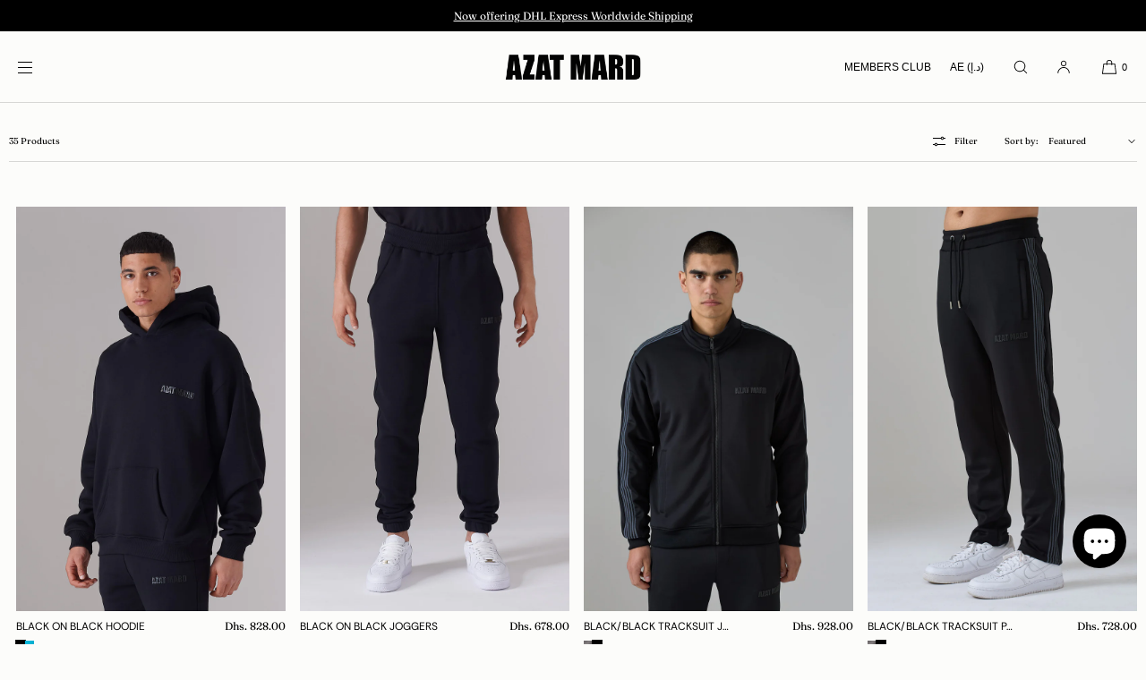

--- FILE ---
content_type: text/html; charset=utf-8
request_url: https://azatmardofficial.com/en-ae/collections/core-collection
body_size: 60931
content:
<!doctype html>
<html class="no-js" lang="en">
  <head>
    <meta charset="utf-8">
    <meta http-equiv="X-UA-Compatible" content="IE=edge">
    <meta name="viewport" content="width=device-width,initial-scale=1">
    <meta name="theme-color" content="">
    <link rel="canonical" href="https://azatmardofficial.com/en-ae/collections/core-collection">
    <link rel="preconnect" href="https://cdn.shopify.com" crossorigin><link rel="preconnect" href="https://fonts.shopifycdn.com" crossorigin><title>CORE COLLECTION
 | Azat Mard</title>

    

    

<meta property="og:site_name" content="Azat Mard">
<meta property="og:url" content="https://azatmardofficial.com/en-ae/collections/core-collection">
<meta property="og:title" content="CORE COLLECTION">
<meta property="og:type" content="website">
<meta property="og:description" content="Luxury Menswear - AZAT MARD is a contemporary menswear brand specialising in luxury clothing and outerwear for the fashion-forward, powerful modern man."><meta name="twitter:card" content="summary_large_image">
<meta name="twitter:title" content="CORE COLLECTION">
<meta name="twitter:description" content="Luxury Menswear - AZAT MARD is a contemporary menswear brand specialising in luxury clothing and outerwear for the fashion-forward, powerful modern man.">

    
    <script src="//azatmardofficial.com/cdn/shop/t/47/assets/constants.js?v=57430444635880596041758626946" defer="defer"></script>
    <script src="//azatmardofficial.com/cdn/shop/t/47/assets/pubsub.js?v=158357773527763999511758626955" defer="defer"></script>
    <script src="//azatmardofficial.com/cdn/shop/t/47/assets/global.js?v=128578310355695571681758626949" defer="defer"></script>
    <script src="//azatmardofficial.com/cdn/shop/t/47/assets/product-form.js?v=150447993376966914821758626952" defer="defer"></script>
    <script>window.performance && window.performance.mark && window.performance.mark('shopify.content_for_header.start');</script><meta name="google-site-verification" content="JVVgyW6sI_hhBiUCmEvx9EfsYjlIPuf3v4nAEdHrrUE">
<meta name="facebook-domain-verification" content="4qp75fcbsvh79ma7xseh4zqxdvzeg7">
<meta id="shopify-digital-wallet" name="shopify-digital-wallet" content="/17566269494/digital_wallets/dialog">
<meta name="shopify-checkout-api-token" content="5239f90550fe125bb477b7ecd878e61c">
<link rel="alternate" type="application/atom+xml" title="Feed" href="/en-ae/collections/core-collection.atom" />
<link rel="alternate" hreflang="x-default" href="https://azatmardofficial.com/collections/core-collection">
<link rel="alternate" hreflang="en" href="https://azatmardofficial.com/collections/core-collection">
<link rel="alternate" hreflang="hy" href="https://azatmardofficial.com/hy/collections/core-collection">
<link rel="alternate" hreflang="fr" href="https://azatmardofficial.com/fr/collections/core-collection">
<link rel="alternate" hreflang="ru" href="https://azatmardofficial.com/ru/collections/core-collection">
<link rel="alternate" hreflang="hy-AM" href="https://azatmardofficial.com/hy-am/collections/core-collection">
<link rel="alternate" hreflang="en-AM" href="https://azatmardofficial.com/en-am/collections/core-collection">
<link rel="alternate" hreflang="ru-AM" href="https://azatmardofficial.com/ru-am/collections/core-collection">
<link rel="alternate" hreflang="en-AU" href="https://azatmardofficial.com/en-au/collections/core-collection">
<link rel="alternate" hreflang="en-CA" href="https://azatmardofficial.com/en-ca/collections/core-collection">
<link rel="alternate" hreflang="en-FR" href="https://azatmardofficial.com/en-fr/collections/core-collection">
<link rel="alternate" hreflang="fr-FR" href="https://azatmardofficial.com/fr-fr/collections/core-collection">
<link rel="alternate" hreflang="en-DE" href="https://azatmardofficial.com/en-de/collections/core-collection">
<link rel="alternate" hreflang="en-IE" href="https://azatmardofficial.com/en-ie/collections/core-collection">
<link rel="alternate" hreflang="en-IT" href="https://azatmardofficial.com/en-it/collections/core-collection">
<link rel="alternate" hreflang="en-NL" href="https://azatmardofficial.com/en-nl/collections/core-collection">
<link rel="alternate" hreflang="en-CH" href="https://azatmardofficial.com/en-ch/collections/core-collection">
<link rel="alternate" hreflang="en-AE" href="https://azatmardofficial.com/en-ae/collections/core-collection">
<link rel="alternate" hreflang="en-US" href="https://azatmardofficial.com/en-us/collections/core-collection">
<link rel="alternate" hreflang="ru-RU" href="https://azatmardofficial.com/ru-ru/collections/core-collection">
<link rel="alternate" hreflang="en-RU" href="https://azatmardofficial.com/en-ru/collections/core-collection">
<link rel="alternate" type="application/json+oembed" href="https://azatmardofficial.com/en-ae/collections/core-collection.oembed">
<script async="async" src="/checkouts/internal/preloads.js?locale=en-AE"></script>
<link rel="preconnect" href="https://shop.app" crossorigin="anonymous">
<script async="async" src="https://shop.app/checkouts/internal/preloads.js?locale=en-AE&shop_id=17566269494" crossorigin="anonymous"></script>
<script id="apple-pay-shop-capabilities" type="application/json">{"shopId":17566269494,"countryCode":"GB","currencyCode":"AED","merchantCapabilities":["supports3DS"],"merchantId":"gid:\/\/shopify\/Shop\/17566269494","merchantName":"Azat Mard","requiredBillingContactFields":["postalAddress","email","phone"],"requiredShippingContactFields":["postalAddress","email","phone"],"shippingType":"shipping","supportedNetworks":["visa","maestro","masterCard","amex","discover","elo"],"total":{"type":"pending","label":"Azat Mard","amount":"1.00"},"shopifyPaymentsEnabled":true,"supportsSubscriptions":true}</script>
<script id="shopify-features" type="application/json">{"accessToken":"5239f90550fe125bb477b7ecd878e61c","betas":["rich-media-storefront-analytics"],"domain":"azatmardofficial.com","predictiveSearch":true,"shopId":17566269494,"locale":"en"}</script>
<script>var Shopify = Shopify || {};
Shopify.shop = "azat-mard.myshopify.com";
Shopify.locale = "en";
Shopify.currency = {"active":"AED","rate":"5.0155236"};
Shopify.country = "AE";
Shopify.theme = {"name":"Luxe | Safari Fix Auto Gift Remove | Dev | 230925","id":145065279670,"schema_name":"Luxe","schema_version":"10.0.3","theme_store_id":2779,"role":"main"};
Shopify.theme.handle = "null";
Shopify.theme.style = {"id":null,"handle":null};
Shopify.cdnHost = "azatmardofficial.com/cdn";
Shopify.routes = Shopify.routes || {};
Shopify.routes.root = "/en-ae/";</script>
<script type="module">!function(o){(o.Shopify=o.Shopify||{}).modules=!0}(window);</script>
<script>!function(o){function n(){var o=[];function n(){o.push(Array.prototype.slice.apply(arguments))}return n.q=o,n}var t=o.Shopify=o.Shopify||{};t.loadFeatures=n(),t.autoloadFeatures=n()}(window);</script>
<script>
  window.ShopifyPay = window.ShopifyPay || {};
  window.ShopifyPay.apiHost = "shop.app\/pay";
  window.ShopifyPay.redirectState = null;
</script>
<script id="shop-js-analytics" type="application/json">{"pageType":"collection"}</script>
<script defer="defer" async type="module" src="//azatmardofficial.com/cdn/shopifycloud/shop-js/modules/v2/client.init-shop-cart-sync_IZsNAliE.en.esm.js"></script>
<script defer="defer" async type="module" src="//azatmardofficial.com/cdn/shopifycloud/shop-js/modules/v2/chunk.common_0OUaOowp.esm.js"></script>
<script type="module">
  await import("//azatmardofficial.com/cdn/shopifycloud/shop-js/modules/v2/client.init-shop-cart-sync_IZsNAliE.en.esm.js");
await import("//azatmardofficial.com/cdn/shopifycloud/shop-js/modules/v2/chunk.common_0OUaOowp.esm.js");

  window.Shopify.SignInWithShop?.initShopCartSync?.({"fedCMEnabled":true,"windoidEnabled":true});

</script>
<script>
  window.Shopify = window.Shopify || {};
  if (!window.Shopify.featureAssets) window.Shopify.featureAssets = {};
  window.Shopify.featureAssets['shop-js'] = {"shop-cart-sync":["modules/v2/client.shop-cart-sync_DLOhI_0X.en.esm.js","modules/v2/chunk.common_0OUaOowp.esm.js"],"init-fed-cm":["modules/v2/client.init-fed-cm_C6YtU0w6.en.esm.js","modules/v2/chunk.common_0OUaOowp.esm.js"],"shop-button":["modules/v2/client.shop-button_BCMx7GTG.en.esm.js","modules/v2/chunk.common_0OUaOowp.esm.js"],"shop-cash-offers":["modules/v2/client.shop-cash-offers_BT26qb5j.en.esm.js","modules/v2/chunk.common_0OUaOowp.esm.js","modules/v2/chunk.modal_CGo_dVj3.esm.js"],"init-windoid":["modules/v2/client.init-windoid_B9PkRMql.en.esm.js","modules/v2/chunk.common_0OUaOowp.esm.js"],"init-shop-email-lookup-coordinator":["modules/v2/client.init-shop-email-lookup-coordinator_DZkqjsbU.en.esm.js","modules/v2/chunk.common_0OUaOowp.esm.js"],"shop-toast-manager":["modules/v2/client.shop-toast-manager_Di2EnuM7.en.esm.js","modules/v2/chunk.common_0OUaOowp.esm.js"],"shop-login-button":["modules/v2/client.shop-login-button_BtqW_SIO.en.esm.js","modules/v2/chunk.common_0OUaOowp.esm.js","modules/v2/chunk.modal_CGo_dVj3.esm.js"],"avatar":["modules/v2/client.avatar_BTnouDA3.en.esm.js"],"pay-button":["modules/v2/client.pay-button_CWa-C9R1.en.esm.js","modules/v2/chunk.common_0OUaOowp.esm.js"],"init-shop-cart-sync":["modules/v2/client.init-shop-cart-sync_IZsNAliE.en.esm.js","modules/v2/chunk.common_0OUaOowp.esm.js"],"init-customer-accounts":["modules/v2/client.init-customer-accounts_DenGwJTU.en.esm.js","modules/v2/client.shop-login-button_BtqW_SIO.en.esm.js","modules/v2/chunk.common_0OUaOowp.esm.js","modules/v2/chunk.modal_CGo_dVj3.esm.js"],"init-shop-for-new-customer-accounts":["modules/v2/client.init-shop-for-new-customer-accounts_JdHXxpS9.en.esm.js","modules/v2/client.shop-login-button_BtqW_SIO.en.esm.js","modules/v2/chunk.common_0OUaOowp.esm.js","modules/v2/chunk.modal_CGo_dVj3.esm.js"],"init-customer-accounts-sign-up":["modules/v2/client.init-customer-accounts-sign-up_D6__K_p8.en.esm.js","modules/v2/client.shop-login-button_BtqW_SIO.en.esm.js","modules/v2/chunk.common_0OUaOowp.esm.js","modules/v2/chunk.modal_CGo_dVj3.esm.js"],"checkout-modal":["modules/v2/client.checkout-modal_C_ZQDY6s.en.esm.js","modules/v2/chunk.common_0OUaOowp.esm.js","modules/v2/chunk.modal_CGo_dVj3.esm.js"],"shop-follow-button":["modules/v2/client.shop-follow-button_XetIsj8l.en.esm.js","modules/v2/chunk.common_0OUaOowp.esm.js","modules/v2/chunk.modal_CGo_dVj3.esm.js"],"lead-capture":["modules/v2/client.lead-capture_DvA72MRN.en.esm.js","modules/v2/chunk.common_0OUaOowp.esm.js","modules/v2/chunk.modal_CGo_dVj3.esm.js"],"shop-login":["modules/v2/client.shop-login_ClXNxyh6.en.esm.js","modules/v2/chunk.common_0OUaOowp.esm.js","modules/v2/chunk.modal_CGo_dVj3.esm.js"],"payment-terms":["modules/v2/client.payment-terms_CNlwjfZz.en.esm.js","modules/v2/chunk.common_0OUaOowp.esm.js","modules/v2/chunk.modal_CGo_dVj3.esm.js"]};
</script>
<script>(function() {
  var isLoaded = false;
  function asyncLoad() {
    if (isLoaded) return;
    isLoaded = true;
    var urls = ["https:\/\/assets.smartwishlist.webmarked.net\/static\/v6\/smartwishlist.js?shop=azat-mard.myshopify.com","https:\/\/app-countdown-pro.carecart.io\/lib\/stockcountdown.js?shop=azat-mard.myshopify.com","https:\/\/cdn-loyalty.yotpo.com\/loader\/B0bJ1wzyBfeIgWVCleLSGg.js?shop=azat-mard.myshopify.com","https:\/\/tools.luckyorange.com\/core\/lo.js?site-id=e73ed1ab\u0026shop=azat-mard.myshopify.com","https:\/\/cdn.nfcube.com\/instafeed-872a3beec24115750fddffb6dc40a4ca.js?shop=azat-mard.myshopify.com","https:\/\/cdn.hextom.com\/js\/eventpromotionbar.js?shop=azat-mard.myshopify.com","https:\/\/loox.io\/widget\/1hJVo-jD3T\/loox.1753178743850.js?shop=azat-mard.myshopify.com","https:\/\/nudgify.ams3.cdn.digitaloceanspaces.com\/shopify.js?uuid=55e0dc36-77cd-4562-8888-0522b6e9dc72\u0026shop=azat-mard.myshopify.com"];
    for (var i = 0; i < urls.length; i++) {
      var s = document.createElement('script');
      s.type = 'text/javascript';
      s.async = true;
      s.src = urls[i];
      var x = document.getElementsByTagName('script')[0];
      x.parentNode.insertBefore(s, x);
    }
  };
  if(window.attachEvent) {
    window.attachEvent('onload', asyncLoad);
  } else {
    window.addEventListener('load', asyncLoad, false);
  }
})();</script>
<script id="__st">var __st={"a":17566269494,"offset":0,"reqid":"c0d33dd2-e7ac-4f6d-abcc-79a96c2616ad-1768540844","pageurl":"azatmardofficial.com\/en-ae\/collections\/core-collection","u":"1dcb06bab97d","p":"collection","rtyp":"collection","rid":269035208886};</script>
<script>window.ShopifyPaypalV4VisibilityTracking = true;</script>
<script id="captcha-bootstrap">!function(){'use strict';const t='contact',e='account',n='new_comment',o=[[t,t],['blogs',n],['comments',n],[t,'customer']],c=[[e,'customer_login'],[e,'guest_login'],[e,'recover_customer_password'],[e,'create_customer']],r=t=>t.map((([t,e])=>`form[action*='/${t}']:not([data-nocaptcha='true']) input[name='form_type'][value='${e}']`)).join(','),a=t=>()=>t?[...document.querySelectorAll(t)].map((t=>t.form)):[];function s(){const t=[...o],e=r(t);return a(e)}const i='password',u='form_key',d=['recaptcha-v3-token','g-recaptcha-response','h-captcha-response',i],f=()=>{try{return window.sessionStorage}catch{return}},m='__shopify_v',_=t=>t.elements[u];function p(t,e,n=!1){try{const o=window.sessionStorage,c=JSON.parse(o.getItem(e)),{data:r}=function(t){const{data:e,action:n}=t;return t[m]||n?{data:e,action:n}:{data:t,action:n}}(c);for(const[e,n]of Object.entries(r))t.elements[e]&&(t.elements[e].value=n);n&&o.removeItem(e)}catch(o){console.error('form repopulation failed',{error:o})}}const l='form_type',E='cptcha';function T(t){t.dataset[E]=!0}const w=window,h=w.document,L='Shopify',v='ce_forms',y='captcha';let A=!1;((t,e)=>{const n=(g='f06e6c50-85a8-45c8-87d0-21a2b65856fe',I='https://cdn.shopify.com/shopifycloud/storefront-forms-hcaptcha/ce_storefront_forms_captcha_hcaptcha.v1.5.2.iife.js',D={infoText:'Protected by hCaptcha',privacyText:'Privacy',termsText:'Terms'},(t,e,n)=>{const o=w[L][v],c=o.bindForm;if(c)return c(t,g,e,D).then(n);var r;o.q.push([[t,g,e,D],n]),r=I,A||(h.body.append(Object.assign(h.createElement('script'),{id:'captcha-provider',async:!0,src:r})),A=!0)});var g,I,D;w[L]=w[L]||{},w[L][v]=w[L][v]||{},w[L][v].q=[],w[L][y]=w[L][y]||{},w[L][y].protect=function(t,e){n(t,void 0,e),T(t)},Object.freeze(w[L][y]),function(t,e,n,w,h,L){const[v,y,A,g]=function(t,e,n){const i=e?o:[],u=t?c:[],d=[...i,...u],f=r(d),m=r(i),_=r(d.filter((([t,e])=>n.includes(e))));return[a(f),a(m),a(_),s()]}(w,h,L),I=t=>{const e=t.target;return e instanceof HTMLFormElement?e:e&&e.form},D=t=>v().includes(t);t.addEventListener('submit',(t=>{const e=I(t);if(!e)return;const n=D(e)&&!e.dataset.hcaptchaBound&&!e.dataset.recaptchaBound,o=_(e),c=g().includes(e)&&(!o||!o.value);(n||c)&&t.preventDefault(),c&&!n&&(function(t){try{if(!f())return;!function(t){const e=f();if(!e)return;const n=_(t);if(!n)return;const o=n.value;o&&e.removeItem(o)}(t);const e=Array.from(Array(32),(()=>Math.random().toString(36)[2])).join('');!function(t,e){_(t)||t.append(Object.assign(document.createElement('input'),{type:'hidden',name:u})),t.elements[u].value=e}(t,e),function(t,e){const n=f();if(!n)return;const o=[...t.querySelectorAll(`input[type='${i}']`)].map((({name:t})=>t)),c=[...d,...o],r={};for(const[a,s]of new FormData(t).entries())c.includes(a)||(r[a]=s);n.setItem(e,JSON.stringify({[m]:1,action:t.action,data:r}))}(t,e)}catch(e){console.error('failed to persist form',e)}}(e),e.submit())}));const S=(t,e)=>{t&&!t.dataset[E]&&(n(t,e.some((e=>e===t))),T(t))};for(const o of['focusin','change'])t.addEventListener(o,(t=>{const e=I(t);D(e)&&S(e,y())}));const B=e.get('form_key'),M=e.get(l),P=B&&M;t.addEventListener('DOMContentLoaded',(()=>{const t=y();if(P)for(const e of t)e.elements[l].value===M&&p(e,B);[...new Set([...A(),...v().filter((t=>'true'===t.dataset.shopifyCaptcha))])].forEach((e=>S(e,t)))}))}(h,new URLSearchParams(w.location.search),n,t,e,['guest_login'])})(!0,!0)}();</script>
<script integrity="sha256-4kQ18oKyAcykRKYeNunJcIwy7WH5gtpwJnB7kiuLZ1E=" data-source-attribution="shopify.loadfeatures" defer="defer" src="//azatmardofficial.com/cdn/shopifycloud/storefront/assets/storefront/load_feature-a0a9edcb.js" crossorigin="anonymous"></script>
<script crossorigin="anonymous" defer="defer" src="//azatmardofficial.com/cdn/shopifycloud/storefront/assets/shopify_pay/storefront-65b4c6d7.js?v=20250812"></script>
<script data-source-attribution="shopify.dynamic_checkout.dynamic.init">var Shopify=Shopify||{};Shopify.PaymentButton=Shopify.PaymentButton||{isStorefrontPortableWallets:!0,init:function(){window.Shopify.PaymentButton.init=function(){};var t=document.createElement("script");t.src="https://azatmardofficial.com/cdn/shopifycloud/portable-wallets/latest/portable-wallets.en.js",t.type="module",document.head.appendChild(t)}};
</script>
<script data-source-attribution="shopify.dynamic_checkout.buyer_consent">
  function portableWalletsHideBuyerConsent(e){var t=document.getElementById("shopify-buyer-consent"),n=document.getElementById("shopify-subscription-policy-button");t&&n&&(t.classList.add("hidden"),t.setAttribute("aria-hidden","true"),n.removeEventListener("click",e))}function portableWalletsShowBuyerConsent(e){var t=document.getElementById("shopify-buyer-consent"),n=document.getElementById("shopify-subscription-policy-button");t&&n&&(t.classList.remove("hidden"),t.removeAttribute("aria-hidden"),n.addEventListener("click",e))}window.Shopify?.PaymentButton&&(window.Shopify.PaymentButton.hideBuyerConsent=portableWalletsHideBuyerConsent,window.Shopify.PaymentButton.showBuyerConsent=portableWalletsShowBuyerConsent);
</script>
<script data-source-attribution="shopify.dynamic_checkout.cart.bootstrap">document.addEventListener("DOMContentLoaded",(function(){function t(){return document.querySelector("shopify-accelerated-checkout-cart, shopify-accelerated-checkout")}if(t())Shopify.PaymentButton.init();else{new MutationObserver((function(e,n){t()&&(Shopify.PaymentButton.init(),n.disconnect())})).observe(document.body,{childList:!0,subtree:!0})}}));
</script>
<script id='scb4127' type='text/javascript' async='' src='https://azatmardofficial.com/cdn/shopifycloud/privacy-banner/storefront-banner.js'></script><link id="shopify-accelerated-checkout-styles" rel="stylesheet" media="screen" href="https://azatmardofficial.com/cdn/shopifycloud/portable-wallets/latest/accelerated-checkout-backwards-compat.css" crossorigin="anonymous">
<style id="shopify-accelerated-checkout-cart">
        #shopify-buyer-consent {
  margin-top: 1em;
  display: inline-block;
  width: 100%;
}

#shopify-buyer-consent.hidden {
  display: none;
}

#shopify-subscription-policy-button {
  background: none;
  border: none;
  padding: 0;
  text-decoration: underline;
  font-size: inherit;
  cursor: pointer;
}

#shopify-subscription-policy-button::before {
  box-shadow: none;
}

      </style>

<script>window.performance && window.performance.mark && window.performance.mark('shopify.content_for_header.end');</script>

    <script src="//azatmardofficial.com/cdn/shop/t/47/assets/swiper.js?v=87330480114418983271758626975" defer="defer"></script>

     
    
    <style data-shopify>
      @font-face {
  font-family: Fraunces;
  font-weight: 400;
  font-style: normal;
  font-display: swap;
  src: url("//azatmardofficial.com/cdn/fonts/fraunces/fraunces_n4.8e6986daad4907c36a536fb8d55aaf5318c974ca.woff2") format("woff2"),
       url("//azatmardofficial.com/cdn/fonts/fraunces/fraunces_n4.879060358fafcf2c4c4b6df76c608dc301ced93b.woff") format("woff");
}

      @font-face {
  font-family: Fraunces;
  font-weight: 700;
  font-style: normal;
  font-display: swap;
  src: url("//azatmardofficial.com/cdn/fonts/fraunces/fraunces_n7.8276f3981cfafc8569d516ceaa7dfe6a18948a1f.woff2") format("woff2"),
       url("//azatmardofficial.com/cdn/fonts/fraunces/fraunces_n7.383b2f958615709ba42e3731be308ad164ca4edd.woff") format("woff");
}

      @font-face {
  font-family: Fraunces;
  font-weight: 400;
  font-style: italic;
  font-display: swap;
  src: url("//azatmardofficial.com/cdn/fonts/fraunces/fraunces_i4.e09716ed61c0a2362812f958774186e93f19000f.woff2") format("woff2"),
       url("//azatmardofficial.com/cdn/fonts/fraunces/fraunces_i4.8d7d036539670404ec5904eabafe8f06e152c5c7.woff") format("woff");
}

      @font-face {
  font-family: Fraunces;
  font-weight: 700;
  font-style: italic;
  font-display: swap;
  src: url("//azatmardofficial.com/cdn/fonts/fraunces/fraunces_i7.9207dcd51152f34cd9c77a8ea542df960210c87c.woff2") format("woff2"),
       url("//azatmardofficial.com/cdn/fonts/fraunces/fraunces_i7.f4bcbf289853d941810727213e68ea2e3c3eddf8.woff") format("woff");
}

      
      @font-face {
  font-family: "Rethink Sans";
  font-weight: 400;
  font-style: normal;
  font-display: swap;
  src: url("//azatmardofficial.com/cdn/fonts/rethink_sans/rethinksans_n4.96c599631bfb404e482c1db606a12ecc98893409.woff2") format("woff2"),
       url("//azatmardofficial.com/cdn/fonts/rethink_sans/rethinksans_n4.418e19222d50f3c45ef787b1480073f15f007e56.woff") format("woff");
}

      @font-face {
  font-family: "Rethink Sans";
  font-weight: 400;
  font-style: italic;
  font-display: swap;
  src: url("//azatmardofficial.com/cdn/fonts/rethink_sans/rethinksans_i4.d9cf47f4e5103f9339a0ed0cd5c13fe773876628.woff2") format("woff2"),
       url("//azatmardofficial.com/cdn/fonts/rethink_sans/rethinksans_i4.e32da5f2d7d09e835880a81d480c506c99c305fb.woff") format("woff");
}

      
      
      
      
      

      :root {
        --font-body-family: Fraunces, serif;
        --font-body-style: normal;
        --font-body-weight: 400;
        --font-body-weight-bold: 700;
        
        --font-heading-family: "Rethink Sans", sans-serif;
        --font-heading-style: normal;
        --font-heading-weight: 400;
  
        --font-accent-family: "system_ui", -apple-system, 'Segoe UI', Roboto, 'Helvetica Neue', 'Noto Sans', 'Liberation Sans', Arial, sans-serif, 'Apple Color Emoji', 'Segoe UI Emoji', 'Segoe UI Symbol', 'Noto Color Emoji';
        --font-accent-style: normal;
        --font-accent-weight: 400;
        
        --font-body-base-size-mobile: 12px;
        --font-ui-size-mobile: 10px;
        --font-body-base-size-tablet: 12px;
        --font-body-base-size-desktop: 12px;
        --font-ui-size-desktop: 10px;

        --font-size-cart-drawer-mobile: 14px;
        --font-size-cart-drawer-desktop: 14px;
        
        --font-body-scale: 1;

        --body-letter-spacing: 0em;
        --base-line-height: 1.35;
        
        --font-caption-size-mobile: 10px;
        --font-caption-size-desktop: 10px;

        --font-hxxl-size-mobile: 36px;
        --font-hxxl-size-tablet: 40px;
        --font-hxxl-size-desktop: 40px;
        
        --font-hxl-size-mobile: 28px;
        --font-hxl-size-tablet: 28px;
        --font-hxl-size-desktop: 28px;
        
        --font-h0-size-mobile: 24px;
        --font-h0-size-tablet: 24px;
        --font-h0-size-desktop: 24px;
        
        --font-h1-size-mobile: 20px;
        --font-h1-size-tablet: 20px;
        --font-h1-size-desktop: 20px;

        --font-h2-size-mobile: 16px;
        --font-h2-size-tablet: 16px;
        --font-h2-size-desktop: 16px;

        --font-h3-size-mobile: 16px;
        --font-h3-size-tablet: 16px;
        --font-h3-size-desktop: 16px; 

        --font-h4-size-mobile: 17px;
        --font-h4-size-tablet: 17px;
        --font-h4-size-desktop: 18px;  

        --font-h5-size-mobile: 15px;
        --font-h5-size-tablet: 15px;
        --font-h5-size-desktop: 16px;        

        --font-h6-size-mobile: 10px;
        --font-h6-size-tablet: 10px;
        --font-h6-size-desktop: 10px;
        
        --font-h1-case: none;
        --font-h2-case: none;
        --font-h3-case: none;
        
        --font-h1-ls: 0em;
        --font-h2-ls: 0em;
        --font-h3-ls: 0em;
        --font-h4-ls: 0em;
        
        --font-caption-style: inherit;
        
        --page-margin-mobile: 1.6rem;
        --page-margin-tablet: 2.0rem;
        --page-margin-desktop: 1.0rem;
        --page-margin-desktop-large: 8rem;
        --page-margin-desktop-xl: 10rem;

        --grid-desktop-vertical-spacing: 20px;
        --grid-desktop-horizontal-spacing: 8px;
        --grid-mobile-vertical-spacing: 30px;
        --grid-mobile-horizontal-spacing: 10px;

        --section-header-vertical-spacing-mobile: 20px;
        --section-header-vertical-spacing-desktop: 40px;
        --section-footer-vertical-spacing-mobile: 20px;
        --section-footer-vertical-spacing-desktop: 40px;
        --section-border-opacity: 0.15;

        --color-background: #fcfcfa;
        --color-background-rgb: 252,252, 250;
        --color-foreground: #000000;
        --color-foreground-rgb: 0, 0, 0;

        --color-accent-one: #333333;
        --color-accent-two: #666666;
        --color-accent-three: #999999;
        --color-accent-four: #ffffff;

        --color-accent-one-rgb: 51, 51, 51;
        --color-accent-two-rgb: 102, 102, 102;
        --color-accent-three-rgb: 153, 153, 153;
        --color-accent-four-rgb: 255, 255, 255;
        
        --color-bg-one: #ffffff;
        --color-bg-two: #d1c7aa;
        --color-bg-three: #650619;
        --color-bg-four: #000000;
        
        --color-button-foreground: 255, 255, 255;
        --color-button-background: 0, 0, 0;        

        --color-outline-button-text: 255, 255, 255;
        --color-outline-button-border: 255, 255, 255;
        
        --color-tertiary-button-color: 240 240 240;
        --color-tertiary-button-background: 101 6 25;
        
        --color-price-sale: 101 6 25;
        --color-success: 90 178 84;
        --color-star-rating: 0, 0, 0;

        --color-menu-text: #000000;
        --color-menu-bar-background: #fcfcfa;
        --color-menu-dropdown-text: #333333;
        --color-menu-dropdown-text-rgb: 51, 51, 51;
        --color-menu-dropdown-background: #fcfcfa;
        --color-menu-drawer-background: #fcfcfa;
        --color-menu-dropdown-background-solid: 252, 252, 250;

        --video-play-button-opacity: 0.6;
        --video-play-button-opacity-inverted-value: 40%;
        --video-play-button-radius: 100%;
        --media-radius: 0px;
        --pagination-radius: 40px;
        --slider-arrow-radius: 40px;
        --list-radius: 0px;
        --media-pagination-thickness: 1px;
        --slider-scrolltrack-thickness: 1px;
        
        --product-card-text-top-padding: 10px;
        --product-card-text-bottom-padding: 10px;
        --product-card-text-hoz-padding: 0px;
        --product-card-media-bg-col: rgba(0,0,0,0);
        --product-card-media-aspect-ratio: fit;
        --product-card-corner-radius: 0.0rem;
        --product-card-image-radius: 0.0rem;
        --product-card-text-alignment: left;
        --product-card-border-width: 0.0rem;
        --product-card-border-opacity: 0.0;
        --product-card-bg-col: rgba(0,0,0,0);
        --quick-add-button-padding: 16px;

        --collection-card-bg-col: rgba(0,0,0,0);
        --collection-card-corner-radius: 0.4rem;
        --collection-card-text-alignment: center;
        --collection-card-horizontal-padding: 20px;
        --collection-card-top-padding: 20px;
        --collection-card-bottom-padding: 20px;
        --collection-card-border-width: 0.0rem;
        --collection-card-border-opacity: 0.0;

        --blog-card-text-alignment: left;
        --blog-card-image-ratio: landscape;
        --blog-card-corner-radius: 0.0rem;

        --badge-corner-radius: 4.0px;
        --badge-txt-color: #454545;
        --badge-bg-color: #ddd9d7;
        --badge-border-width: 0px;
        --badge-border: 69, 69, 69, 0.2;
        --badge-text-case: uppercase;
        
        --tag-corner-radius: 4.0px;
        --tag-border-width: 1px;
        --tag-border-opacity: 0.2;
        --tag-border-color: 51, 51, 51, 0.2;
        
        --tag-txt-color: #333333;
        --tag-bg-color: rgba(0,0,0,0);

        --dialog-title-size-mobile: 13px;
        --dialog-title-size-tablet: 13px;
        --dialog-title-size-desktop: 13px;
        
        --pop-up-header-alignment: left;
        --popup-background-color: #ffffff;
        --popup-border-width: 0px;
        --popup-border-opacity: 0.0;
        --popup-corner-radius: 0px;
        --popup-shadow-opacity: 0.0;
        --popup-shadow-blur-radius: 0px;
        --popup-bg-darkness: 0.6;

        --drawer-width: 40vw;
        --drawer-width-offset: -40vw;
        --drawer-background-color: #ffffff;
        --drawer-margin: 0px;
        --drawer-margin-offset: 0px;
        --drawer-corner-radius: 0px;
        --drawer-shadow-opacity: 0.0;
        --drawer-shadow-blur-radius: 0px;
        --drawer-bg-darkness: 0.6;
        --drawer-bg-blur: 0px;
        --drawer-header-alignment: left;
        --drawer-header-border-opacity: 0.15;

        --buttons-padding: 4px;
        --buttons-horizontal-padding: 20px;
        --buttons-radius: 0px;
        --buttons-border-width: 1px;
        --buttons-font-size-mobile: 10px;
        --buttons-font-size-desktop: 12px;
        --buttons-font-weight: bold;
        --buttons-text-case: uppercase;
        --buttons-letter-spacing: 0.0em;

        --accordions-spacing: 16px;
        --accordions-border-opacity: 0.2;

        --price-font-weight: normal;

        --inputs-radius: 0px;
        --inputs-border-width: 1px;
        --inputs-border-opacity: 0.5;
        --inputs-radius-outset: 0px;

        --menu-pills-radius: 40px;
        --menu-pills-border-width: 1px;
        --menu-pills-border-opacity: 1;
        
        --variant-pills-radius: 0px;
        --variant-pills-border-width: 1px;
        --variant-pills-border-opacity: 1.0;

        --cart-message-border-opacity: 0.0;
        --cart-message-border-radius: 0px;
        
      }

      *,
      *::before,
      *::after {
        box-sizing: inherit;
      }

      html {
        box-sizing: border-box;
        font-size: calc(1 * 62.5%);
        height: 100%;
      }

    </style>
    
    <link href="//azatmardofficial.com/cdn/shop/t/47/assets/base.css?v=108247904203413915481758626930" rel="stylesheet" type="text/css" media="all" />
<link rel="stylesheet" href="//azatmardofficial.com/cdn/shop/t/47/assets/component-predictive-search.css?v=24509774479630751131758626941" media="print" onload="this.media='all'">
      <script src="//azatmardofficial.com/cdn/shop/t/47/assets/predictive-search.js?v=105294075420705979571758626952" defer="defer"></script><script>
    document.documentElement.className = document.documentElement.className.replace('no-js', 'js');
    if (Shopify.designMode) {
      document.documentElement.classList.add('shopify-design-mode');
    }
    </script><!-- BEGIN app block: shopify://apps/triplewhale/blocks/triple_pixel_snippet/483d496b-3f1a-4609-aea7-8eee3b6b7a2a --><link rel='preconnect dns-prefetch' href='https://api.config-security.com/' crossorigin />
<link rel='preconnect dns-prefetch' href='https://conf.config-security.com/' crossorigin />
<script>
/* >> TriplePixel :: start*/
window.TriplePixelData={TripleName:"azat-mard.myshopify.com",ver:"2.16",plat:"SHOPIFY",isHeadless:false,src:'SHOPIFY_EXT',product:{id:"",name:``,price:"",variant:""},search:"",collection:"269035208886",cart:"drawer",template:"collection",curr:"AED" || "GBP"},function(W,H,A,L,E,_,B,N){function O(U,T,P,H,R){void 0===R&&(R=!1),H=new XMLHttpRequest,P?(H.open("POST",U,!0),H.setRequestHeader("Content-Type","text/plain")):H.open("GET",U,!0),H.send(JSON.stringify(P||{})),H.onreadystatechange=function(){4===H.readyState&&200===H.status?(R=H.responseText,U.includes("/first")?eval(R):P||(N[B]=R)):(299<H.status||H.status<200)&&T&&!R&&(R=!0,O(U,T-1,P))}}if(N=window,!N[H+"sn"]){N[H+"sn"]=1,L=function(){return Date.now().toString(36)+"_"+Math.random().toString(36)};try{A.setItem(H,1+(0|A.getItem(H)||0)),(E=JSON.parse(A.getItem(H+"U")||"[]")).push({u:location.href,r:document.referrer,t:Date.now(),id:L()}),A.setItem(H+"U",JSON.stringify(E))}catch(e){}var i,m,p;A.getItem('"!nC`')||(_=A,A=N,A[H]||(E=A[H]=function(t,e,i){return void 0===i&&(i=[]),"State"==t?E.s:(W=L(),(E._q=E._q||[]).push([W,t,e].concat(i)),W)},E.s="Installed",E._q=[],E.ch=W,B="configSecurityConfModel",N[B]=1,O("https://conf.config-security.com/model",5),i=L(),m=A[atob("c2NyZWVu")],_.setItem("di_pmt_wt",i),p={id:i,action:"profile",avatar:_.getItem("auth-security_rand_salt_"),time:m[atob("d2lkdGg=")]+":"+m[atob("aGVpZ2h0")],host:A.TriplePixelData.TripleName,plat:A.TriplePixelData.plat,url:window.location.href.slice(0,500),ref:document.referrer,ver:A.TriplePixelData.ver},O("https://api.config-security.com/event",5,p),O("https://api.config-security.com/first?host=".concat(p.host,"&plat=").concat(p.plat),5)))}}("","TriplePixel",localStorage);
/* << TriplePixel :: end*/
</script>



<!-- END app block --><!-- BEGIN app block: shopify://apps/klaviyo-email-marketing-sms/blocks/klaviyo-onsite-embed/2632fe16-c075-4321-a88b-50b567f42507 -->












  <script async src="https://static.klaviyo.com/onsite/js/LzqQ3y/klaviyo.js?company_id=LzqQ3y"></script>
  <script>!function(){if(!window.klaviyo){window._klOnsite=window._klOnsite||[];try{window.klaviyo=new Proxy({},{get:function(n,i){return"push"===i?function(){var n;(n=window._klOnsite).push.apply(n,arguments)}:function(){for(var n=arguments.length,o=new Array(n),w=0;w<n;w++)o[w]=arguments[w];var t="function"==typeof o[o.length-1]?o.pop():void 0,e=new Promise((function(n){window._klOnsite.push([i].concat(o,[function(i){t&&t(i),n(i)}]))}));return e}}})}catch(n){window.klaviyo=window.klaviyo||[],window.klaviyo.push=function(){var n;(n=window._klOnsite).push.apply(n,arguments)}}}}();</script>

  




  <script>
    window.klaviyoReviewsProductDesignMode = false
  </script>







<!-- END app block --><!-- BEGIN app block: shopify://apps/yotpo-loyalty-rewards/blocks/loader-app-embed-block/2f9660df-5018-4e02-9868-ee1fb88d6ccd -->
    <script src="https://cdn-widgetsrepository.yotpo.com/v1/loader/B0bJ1wzyBfeIgWVCleLSGg" async></script>




<!-- END app block --><!-- BEGIN app block: shopify://apps/microsoft-clarity/blocks/clarity_js/31c3d126-8116-4b4a-8ba1-baeda7c4aeea -->
<script type="text/javascript">
  (function (c, l, a, r, i, t, y) {
    c[a] = c[a] || function () { (c[a].q = c[a].q || []).push(arguments); };
    t = l.createElement(r); t.async = 1; t.src = "https://www.clarity.ms/tag/" + i + "?ref=shopify";
    y = l.getElementsByTagName(r)[0]; y.parentNode.insertBefore(t, y);

    c.Shopify.loadFeatures([{ name: "consent-tracking-api", version: "0.1" }], error => {
      if (error) {
        console.error("Error loading Shopify features:", error);
        return;
      }

      c[a]('consentv2', {
        ad_Storage: c.Shopify.customerPrivacy.marketingAllowed() ? "granted" : "denied",
        analytics_Storage: c.Shopify.customerPrivacy.analyticsProcessingAllowed() ? "granted" : "denied",
      });
    });

    l.addEventListener("visitorConsentCollected", function (e) {
      c[a]('consentv2', {
        ad_Storage: e.detail.marketingAllowed ? "granted" : "denied",
        analytics_Storage: e.detail.analyticsAllowed ? "granted" : "denied",
      });
    });
  })(window, document, "clarity", "script", "sy79jmmyij");
</script>



<!-- END app block --><!-- BEGIN app block: shopify://apps/instafeed/blocks/head-block/c447db20-095d-4a10-9725-b5977662c9d5 --><link rel="preconnect" href="https://cdn.nfcube.com/">
<link rel="preconnect" href="https://scontent.cdninstagram.com/">


  <script>
    document.addEventListener('DOMContentLoaded', function () {
      let instafeedScript = document.createElement('script');

      
        instafeedScript.src = 'https://cdn.nfcube.com/instafeed-872a3beec24115750fddffb6dc40a4ca.js';
      

      document.body.appendChild(instafeedScript);
    });
  </script>





<!-- END app block --><script src="https://cdn.shopify.com/extensions/7bc9bb47-adfa-4267-963e-cadee5096caf/inbox-1252/assets/inbox-chat-loader.js" type="text/javascript" defer="defer"></script>
<link href="https://monorail-edge.shopifysvc.com" rel="dns-prefetch">
<script>(function(){if ("sendBeacon" in navigator && "performance" in window) {try {var session_token_from_headers = performance.getEntriesByType('navigation')[0].serverTiming.find(x => x.name == '_s').description;} catch {var session_token_from_headers = undefined;}var session_cookie_matches = document.cookie.match(/_shopify_s=([^;]*)/);var session_token_from_cookie = session_cookie_matches && session_cookie_matches.length === 2 ? session_cookie_matches[1] : "";var session_token = session_token_from_headers || session_token_from_cookie || "";function handle_abandonment_event(e) {var entries = performance.getEntries().filter(function(entry) {return /monorail-edge.shopifysvc.com/.test(entry.name);});if (!window.abandonment_tracked && entries.length === 0) {window.abandonment_tracked = true;var currentMs = Date.now();var navigation_start = performance.timing.navigationStart;var payload = {shop_id: 17566269494,url: window.location.href,navigation_start,duration: currentMs - navigation_start,session_token,page_type: "collection"};window.navigator.sendBeacon("https://monorail-edge.shopifysvc.com/v1/produce", JSON.stringify({schema_id: "online_store_buyer_site_abandonment/1.1",payload: payload,metadata: {event_created_at_ms: currentMs,event_sent_at_ms: currentMs}}));}}window.addEventListener('pagehide', handle_abandonment_event);}}());</script>
<script id="web-pixels-manager-setup">(function e(e,d,r,n,o){if(void 0===o&&(o={}),!Boolean(null===(a=null===(i=window.Shopify)||void 0===i?void 0:i.analytics)||void 0===a?void 0:a.replayQueue)){var i,a;window.Shopify=window.Shopify||{};var t=window.Shopify;t.analytics=t.analytics||{};var s=t.analytics;s.replayQueue=[],s.publish=function(e,d,r){return s.replayQueue.push([e,d,r]),!0};try{self.performance.mark("wpm:start")}catch(e){}var l=function(){var e={modern:/Edge?\/(1{2}[4-9]|1[2-9]\d|[2-9]\d{2}|\d{4,})\.\d+(\.\d+|)|Firefox\/(1{2}[4-9]|1[2-9]\d|[2-9]\d{2}|\d{4,})\.\d+(\.\d+|)|Chrom(ium|e)\/(9{2}|\d{3,})\.\d+(\.\d+|)|(Maci|X1{2}).+ Version\/(15\.\d+|(1[6-9]|[2-9]\d|\d{3,})\.\d+)([,.]\d+|)( \(\w+\)|)( Mobile\/\w+|) Safari\/|Chrome.+OPR\/(9{2}|\d{3,})\.\d+\.\d+|(CPU[ +]OS|iPhone[ +]OS|CPU[ +]iPhone|CPU IPhone OS|CPU iPad OS)[ +]+(15[._]\d+|(1[6-9]|[2-9]\d|\d{3,})[._]\d+)([._]\d+|)|Android:?[ /-](13[3-9]|1[4-9]\d|[2-9]\d{2}|\d{4,})(\.\d+|)(\.\d+|)|Android.+Firefox\/(13[5-9]|1[4-9]\d|[2-9]\d{2}|\d{4,})\.\d+(\.\d+|)|Android.+Chrom(ium|e)\/(13[3-9]|1[4-9]\d|[2-9]\d{2}|\d{4,})\.\d+(\.\d+|)|SamsungBrowser\/([2-9]\d|\d{3,})\.\d+/,legacy:/Edge?\/(1[6-9]|[2-9]\d|\d{3,})\.\d+(\.\d+|)|Firefox\/(5[4-9]|[6-9]\d|\d{3,})\.\d+(\.\d+|)|Chrom(ium|e)\/(5[1-9]|[6-9]\d|\d{3,})\.\d+(\.\d+|)([\d.]+$|.*Safari\/(?![\d.]+ Edge\/[\d.]+$))|(Maci|X1{2}).+ Version\/(10\.\d+|(1[1-9]|[2-9]\d|\d{3,})\.\d+)([,.]\d+|)( \(\w+\)|)( Mobile\/\w+|) Safari\/|Chrome.+OPR\/(3[89]|[4-9]\d|\d{3,})\.\d+\.\d+|(CPU[ +]OS|iPhone[ +]OS|CPU[ +]iPhone|CPU IPhone OS|CPU iPad OS)[ +]+(10[._]\d+|(1[1-9]|[2-9]\d|\d{3,})[._]\d+)([._]\d+|)|Android:?[ /-](13[3-9]|1[4-9]\d|[2-9]\d{2}|\d{4,})(\.\d+|)(\.\d+|)|Mobile Safari.+OPR\/([89]\d|\d{3,})\.\d+\.\d+|Android.+Firefox\/(13[5-9]|1[4-9]\d|[2-9]\d{2}|\d{4,})\.\d+(\.\d+|)|Android.+Chrom(ium|e)\/(13[3-9]|1[4-9]\d|[2-9]\d{2}|\d{4,})\.\d+(\.\d+|)|Android.+(UC? ?Browser|UCWEB|U3)[ /]?(15\.([5-9]|\d{2,})|(1[6-9]|[2-9]\d|\d{3,})\.\d+)\.\d+|SamsungBrowser\/(5\.\d+|([6-9]|\d{2,})\.\d+)|Android.+MQ{2}Browser\/(14(\.(9|\d{2,})|)|(1[5-9]|[2-9]\d|\d{3,})(\.\d+|))(\.\d+|)|K[Aa][Ii]OS\/(3\.\d+|([4-9]|\d{2,})\.\d+)(\.\d+|)/},d=e.modern,r=e.legacy,n=navigator.userAgent;return n.match(d)?"modern":n.match(r)?"legacy":"unknown"}(),u="modern"===l?"modern":"legacy",c=(null!=n?n:{modern:"",legacy:""})[u],f=function(e){return[e.baseUrl,"/wpm","/b",e.hashVersion,"modern"===e.buildTarget?"m":"l",".js"].join("")}({baseUrl:d,hashVersion:r,buildTarget:u}),m=function(e){var d=e.version,r=e.bundleTarget,n=e.surface,o=e.pageUrl,i=e.monorailEndpoint;return{emit:function(e){var a=e.status,t=e.errorMsg,s=(new Date).getTime(),l=JSON.stringify({metadata:{event_sent_at_ms:s},events:[{schema_id:"web_pixels_manager_load/3.1",payload:{version:d,bundle_target:r,page_url:o,status:a,surface:n,error_msg:t},metadata:{event_created_at_ms:s}}]});if(!i)return console&&console.warn&&console.warn("[Web Pixels Manager] No Monorail endpoint provided, skipping logging."),!1;try{return self.navigator.sendBeacon.bind(self.navigator)(i,l)}catch(e){}var u=new XMLHttpRequest;try{return u.open("POST",i,!0),u.setRequestHeader("Content-Type","text/plain"),u.send(l),!0}catch(e){return console&&console.warn&&console.warn("[Web Pixels Manager] Got an unhandled error while logging to Monorail."),!1}}}}({version:r,bundleTarget:l,surface:e.surface,pageUrl:self.location.href,monorailEndpoint:e.monorailEndpoint});try{o.browserTarget=l,function(e){var d=e.src,r=e.async,n=void 0===r||r,o=e.onload,i=e.onerror,a=e.sri,t=e.scriptDataAttributes,s=void 0===t?{}:t,l=document.createElement("script"),u=document.querySelector("head"),c=document.querySelector("body");if(l.async=n,l.src=d,a&&(l.integrity=a,l.crossOrigin="anonymous"),s)for(var f in s)if(Object.prototype.hasOwnProperty.call(s,f))try{l.dataset[f]=s[f]}catch(e){}if(o&&l.addEventListener("load",o),i&&l.addEventListener("error",i),u)u.appendChild(l);else{if(!c)throw new Error("Did not find a head or body element to append the script");c.appendChild(l)}}({src:f,async:!0,onload:function(){if(!function(){var e,d;return Boolean(null===(d=null===(e=window.Shopify)||void 0===e?void 0:e.analytics)||void 0===d?void 0:d.initialized)}()){var d=window.webPixelsManager.init(e)||void 0;if(d){var r=window.Shopify.analytics;r.replayQueue.forEach((function(e){var r=e[0],n=e[1],o=e[2];d.publishCustomEvent(r,n,o)})),r.replayQueue=[],r.publish=d.publishCustomEvent,r.visitor=d.visitor,r.initialized=!0}}},onerror:function(){return m.emit({status:"failed",errorMsg:"".concat(f," has failed to load")})},sri:function(e){var d=/^sha384-[A-Za-z0-9+/=]+$/;return"string"==typeof e&&d.test(e)}(c)?c:"",scriptDataAttributes:o}),m.emit({status:"loading"})}catch(e){m.emit({status:"failed",errorMsg:(null==e?void 0:e.message)||"Unknown error"})}}})({shopId: 17566269494,storefrontBaseUrl: "https://azatmardofficial.com",extensionsBaseUrl: "https://extensions.shopifycdn.com/cdn/shopifycloud/web-pixels-manager",monorailEndpoint: "https://monorail-edge.shopifysvc.com/unstable/produce_batch",surface: "storefront-renderer",enabledBetaFlags: ["2dca8a86"],webPixelsConfigList: [{"id":"1748730038","configuration":"{\"accountID\":\"LzqQ3y\",\"webPixelConfig\":\"eyJlbmFibGVBZGRlZFRvQ2FydEV2ZW50cyI6IHRydWV9\"}","eventPayloadVersion":"v1","runtimeContext":"STRICT","scriptVersion":"524f6c1ee37bacdca7657a665bdca589","type":"APP","apiClientId":123074,"privacyPurposes":["ANALYTICS","MARKETING"],"dataSharingAdjustments":{"protectedCustomerApprovalScopes":["read_customer_address","read_customer_email","read_customer_name","read_customer_personal_data","read_customer_phone"]}},{"id":"1471774902","configuration":"{}","eventPayloadVersion":"v1","runtimeContext":"STRICT","scriptVersion":"7cdc39010a6dc2538bf2c353ef0a6e06","type":"APP","apiClientId":11989123073,"privacyPurposes":["ANALYTICS","MARKETING","SALE_OF_DATA"],"dataSharingAdjustments":{"protectedCustomerApprovalScopes":["read_customer_address","read_customer_email","read_customer_name","read_customer_personal_data","read_customer_phone"]}},{"id":"1467482294","configuration":"{\"projectId\":\"sy79jmmyij\"}","eventPayloadVersion":"v1","runtimeContext":"STRICT","scriptVersion":"737156edc1fafd4538f270df27821f1c","type":"APP","apiClientId":240074326017,"privacyPurposes":[],"capabilities":["advanced_dom_events"],"dataSharingAdjustments":{"protectedCustomerApprovalScopes":["read_customer_personal_data"]}},{"id":"1129676982","configuration":"{\"shopId\":\"azat-mard.myshopify.com\"}","eventPayloadVersion":"v1","runtimeContext":"STRICT","scriptVersion":"674c31de9c131805829c42a983792da6","type":"APP","apiClientId":2753413,"privacyPurposes":["ANALYTICS","MARKETING","SALE_OF_DATA"],"dataSharingAdjustments":{"protectedCustomerApprovalScopes":["read_customer_address","read_customer_email","read_customer_name","read_customer_personal_data","read_customer_phone"]}},{"id":"563445942","configuration":"{\"config\":\"{\\\"pixel_id\\\":\\\"GT-PLF6X35\\\",\\\"target_country\\\":\\\"GB\\\",\\\"gtag_events\\\":[{\\\"type\\\":\\\"purchase\\\",\\\"action_label\\\":\\\"MC-44QZFVFEJE\\\"},{\\\"type\\\":\\\"page_view\\\",\\\"action_label\\\":\\\"MC-44QZFVFEJE\\\"},{\\\"type\\\":\\\"view_item\\\",\\\"action_label\\\":\\\"MC-44QZFVFEJE\\\"}],\\\"enable_monitoring_mode\\\":false}\"}","eventPayloadVersion":"v1","runtimeContext":"OPEN","scriptVersion":"b2a88bafab3e21179ed38636efcd8a93","type":"APP","apiClientId":1780363,"privacyPurposes":[],"dataSharingAdjustments":{"protectedCustomerApprovalScopes":["read_customer_address","read_customer_email","read_customer_name","read_customer_personal_data","read_customer_phone"]}},{"id":"211746998","configuration":"{\"pixel_id\":\"2197825463843948\",\"pixel_type\":\"facebook_pixel\",\"metaapp_system_user_token\":\"-\"}","eventPayloadVersion":"v1","runtimeContext":"OPEN","scriptVersion":"ca16bc87fe92b6042fbaa3acc2fbdaa6","type":"APP","apiClientId":2329312,"privacyPurposes":["ANALYTICS","MARKETING","SALE_OF_DATA"],"dataSharingAdjustments":{"protectedCustomerApprovalScopes":["read_customer_address","read_customer_email","read_customer_name","read_customer_personal_data","read_customer_phone"]}},{"id":"4096182","configuration":"{\"siteId\":\"e73ed1ab\",\"environment\":\"production\"}","eventPayloadVersion":"v1","runtimeContext":"STRICT","scriptVersion":"c66f5762e80601f1bfc6799b894f5761","type":"APP","apiClientId":187969,"privacyPurposes":["ANALYTICS","MARKETING","SALE_OF_DATA"],"dataSharingAdjustments":{"protectedCustomerApprovalScopes":[]}},{"id":"109609142","eventPayloadVersion":"1","runtimeContext":"LAX","scriptVersion":"1","type":"CUSTOM","privacyPurposes":["ANALYTICS","MARKETING","SALE_OF_DATA"],"name":"GTM\/GA4"},{"id":"shopify-app-pixel","configuration":"{}","eventPayloadVersion":"v1","runtimeContext":"STRICT","scriptVersion":"0450","apiClientId":"shopify-pixel","type":"APP","privacyPurposes":["ANALYTICS","MARKETING"]},{"id":"shopify-custom-pixel","eventPayloadVersion":"v1","runtimeContext":"LAX","scriptVersion":"0450","apiClientId":"shopify-pixel","type":"CUSTOM","privacyPurposes":["ANALYTICS","MARKETING"]}],isMerchantRequest: false,initData: {"shop":{"name":"Azat Mard","paymentSettings":{"currencyCode":"GBP"},"myshopifyDomain":"azat-mard.myshopify.com","countryCode":"GB","storefrontUrl":"https:\/\/azatmardofficial.com\/en-ae"},"customer":null,"cart":null,"checkout":null,"productVariants":[],"purchasingCompany":null},},"https://azatmardofficial.com/cdn","fcfee988w5aeb613cpc8e4bc33m6693e112",{"modern":"","legacy":""},{"shopId":"17566269494","storefrontBaseUrl":"https:\/\/azatmardofficial.com","extensionBaseUrl":"https:\/\/extensions.shopifycdn.com\/cdn\/shopifycloud\/web-pixels-manager","surface":"storefront-renderer","enabledBetaFlags":"[\"2dca8a86\"]","isMerchantRequest":"false","hashVersion":"fcfee988w5aeb613cpc8e4bc33m6693e112","publish":"custom","events":"[[\"page_viewed\",{}],[\"collection_viewed\",{\"collection\":{\"id\":\"269035208886\",\"title\":\"CORE COLLECTION\",\"productVariants\":[{\"price\":{\"amount\":828.0,\"currencyCode\":\"AED\"},\"product\":{\"title\":\"BLACK ON BLACK HOODIE\",\"vendor\":\"Azat Mard\",\"id\":\"7098640236726\",\"untranslatedTitle\":\"BLACK ON BLACK HOODIE\",\"url\":\"\/en-ae\/products\/black-on-black-hoodie\",\"type\":\"Hoodie\"},\"id\":\"40731885535414\",\"image\":{\"src\":\"\/\/azatmardofficial.com\/cdn\/shop\/products\/210507_AZM_04441.jpg?v=1633966925\"},\"sku\":\"MW21S159\",\"title\":\"S\",\"untranslatedTitle\":\"S\"},{\"price\":{\"amount\":678.0,\"currencyCode\":\"AED\"},\"product\":{\"title\":\"BLACK ON BLACK JOGGERS\",\"vendor\":\"Azat Mard\",\"id\":\"7098658586806\",\"untranslatedTitle\":\"BLACK ON BLACK JOGGERS\",\"url\":\"\/en-ae\/products\/black-on-black-joggers\",\"type\":\"Track Pants\"},\"id\":\"40731920367798\",\"image\":{\"src\":\"\/\/azatmardofficial.com\/cdn\/shop\/products\/210507_AZM_04191.jpg?v=1633967612\"},\"sku\":\"MW21S160\",\"title\":\"S\",\"untranslatedTitle\":\"S\"},{\"price\":{\"amount\":928.0,\"currencyCode\":\"AED\"},\"product\":{\"title\":\"BLACK\/BLACK TRACKSUIT JACKET\",\"vendor\":\"Azat Mard\",\"id\":\"8054311354550\",\"untranslatedTitle\":\"BLACK\/BLACK TRACKSUIT JACKET\",\"url\":\"\/en-ae\/products\/black-black-tracksuit-jacket\",\"type\":\"\"},\"id\":\"43416157782198\",\"image\":{\"src\":\"\/\/azatmardofficial.com\/cdn\/shop\/files\/240413_AZM_0704.jpg?v=1724248200\"},\"sku\":\"TRACKJ1\",\"title\":\"S\",\"untranslatedTitle\":\"S\"},{\"price\":{\"amount\":728.0,\"currencyCode\":\"AED\"},\"product\":{\"title\":\"BLACK\/BLACK TRACKSUIT PANTS\",\"vendor\":\"Azat Mard\",\"id\":\"8054312272054\",\"untranslatedTitle\":\"BLACK\/BLACK TRACKSUIT PANTS\",\"url\":\"\/en-ae\/products\/black-black-tracksuit-pants\",\"type\":\"\"},\"id\":\"43416159355062\",\"image\":{\"src\":\"\/\/azatmardofficial.com\/cdn\/shop\/files\/240413_AZM_0743.jpg?v=1724248424\"},\"sku\":\"TRACKP1\",\"title\":\"S\",\"untranslatedTitle\":\"S\"},{\"price\":{\"amount\":928.0,\"currencyCode\":\"AED\"},\"product\":{\"title\":\"BEIGE TRACKSUIT JACKET\",\"vendor\":\"Azat Mard\",\"id\":\"8107134746806\",\"untranslatedTitle\":\"BEIGE TRACKSUIT JACKET\",\"url\":\"\/en-ae\/products\/beige-tracksuit-jacket\",\"type\":\"\"},\"id\":\"43606462890166\",\"image\":{\"src\":\"\/\/azatmardofficial.com\/cdn\/shop\/files\/241104AZM_08281.jpg?v=1731941032\"},\"sku\":\"TRACKJ1\",\"title\":\"S\",\"untranslatedTitle\":\"S\"},{\"price\":{\"amount\":728.0,\"currencyCode\":\"AED\"},\"product\":{\"title\":\"BEIGE TRACKSUIT PANTS\",\"vendor\":\"Azat Mard\",\"id\":\"8107147788470\",\"untranslatedTitle\":\"BEIGE TRACKSUIT PANTS\",\"url\":\"\/en-ae\/products\/beige-tracksuit-pants\",\"type\":\"\"},\"id\":\"43606491693238\",\"image\":{\"src\":\"\/\/azatmardofficial.com\/cdn\/shop\/files\/241104AZM_0871.jpg?v=1731419018\"},\"sku\":\"TRACKP1\",\"title\":\"S\",\"untranslatedTitle\":\"S\"},{\"price\":{\"amount\":502.0,\"currencyCode\":\"AED\"},\"product\":{\"title\":\"CORE IMPACT BLACK\/BLACK T-SHIRT\",\"vendor\":\"Azat Mard\",\"id\":\"8108186140854\",\"untranslatedTitle\":\"CORE IMPACT BLACK\/BLACK T-SHIRT\",\"url\":\"\/en-ae\/products\/core-impact-black-black-t-shirt\",\"type\":\"T-shirt\"},\"id\":\"43613094379702\",\"image\":{\"src\":\"\/\/azatmardofficial.com\/cdn\/shop\/files\/240413_AZM_1019.jpg?v=1731578412\"},\"sku\":\"\",\"title\":\"S\",\"untranslatedTitle\":\"S\"},{\"price\":{\"amount\":577.0,\"currencyCode\":\"AED\"},\"product\":{\"title\":\"BLACK TRACKSUIT SHORTS\",\"vendor\":\"Azat Mard\",\"id\":\"8188792373430\",\"untranslatedTitle\":\"BLACK TRACKSUIT SHORTS\",\"url\":\"\/en-ae\/products\/black-tracksuit-shorts\",\"type\":\"Shorts\"},\"id\":\"43933785129142\",\"image\":{\"src\":\"\/\/azatmardofficial.com\/cdn\/shop\/files\/250416_AZM_0575.jpg?v=1758204994\"},\"sku\":\"\",\"title\":\"S\",\"untranslatedTitle\":\"S\"},{\"price\":{\"amount\":502.0,\"currencyCode\":\"AED\"},\"product\":{\"title\":\"CORE IMPACT TAUPE\/BLACK T-SHIRT\",\"vendor\":\"Azat Mard\",\"id\":\"8108184535222\",\"untranslatedTitle\":\"CORE IMPACT TAUPE\/BLACK T-SHIRT\",\"url\":\"\/en-ae\/products\/core-impact-khaki-black-t-shirt\",\"type\":\"\"},\"id\":\"43613083566262\",\"image\":{\"src\":\"\/\/azatmardofficial.com\/cdn\/shop\/files\/240413_AZM_1009.jpg?v=1731578272\"},\"sku\":\"\",\"title\":\"S\",\"untranslatedTitle\":\"S\"},{\"price\":{\"amount\":502.0,\"currencyCode\":\"AED\"},\"product\":{\"title\":\"CORE IMPACT WHITE\/WHITE T-SHIRT\",\"vendor\":\"Azat Mard\",\"id\":\"8108182470838\",\"untranslatedTitle\":\"CORE IMPACT WHITE\/WHITE T-SHIRT\",\"url\":\"\/en-ae\/products\/core-impact-white-white-t-shirt\",\"type\":\"\"},\"id\":\"43613070622902\",\"image\":{\"src\":\"\/\/azatmardofficial.com\/cdn\/shop\/files\/240413_AZM_0997.jpg?v=1731578102\"},\"sku\":\"\",\"title\":\"S\",\"untranslatedTitle\":\"S\"},{\"price\":{\"amount\":427.0,\"currencyCode\":\"AED\"},\"product\":{\"title\":\"WHITE MERCERISED T-SHIRT WITH WHITE ORGANIC LEATHER LOGO\",\"vendor\":\"Azat Mard\",\"id\":\"7287848435894\",\"untranslatedTitle\":\"WHITE MERCERISED T-SHIRT WITH WHITE ORGANIC LEATHER LOGO\",\"url\":\"\/en-ae\/products\/white-mercerised-t-shirt-with-white-organic-leather-logo\",\"type\":\"T-shirt\"},\"id\":\"41301180252342\",\"image\":{\"src\":\"\/\/azatmardofficial.com\/cdn\/shop\/files\/241104AZM_1070.jpg?v=1730907330\"},\"sku\":\"MW21S161\",\"title\":\"S\",\"untranslatedTitle\":\"S\"},{\"price\":{\"amount\":427.0,\"currencyCode\":\"AED\"},\"product\":{\"title\":\"BLACK\/ WHITE MERCERISED T-SHIRT\",\"vendor\":\"Azat Mard\",\"id\":\"7494492291254\",\"untranslatedTitle\":\"BLACK\/ WHITE MERCERISED T-SHIRT\",\"url\":\"\/en-ae\/products\/black-t-shirt-with-white-organic-leather-logo\",\"type\":\"T-shirt\"},\"id\":\"41898796974262\",\"image\":{\"src\":\"\/\/azatmardofficial.com\/cdn\/shop\/files\/241104AZM_1050.jpg?v=1730905395\"},\"sku\":\"MW21161\",\"title\":\"S\",\"untranslatedTitle\":\"S\"},{\"price\":{\"amount\":427.0,\"currencyCode\":\"AED\"},\"product\":{\"title\":\"WHITE\/BLACK MERCERISED T-SHIRT\",\"vendor\":\"Azat Mard\",\"id\":\"6706404917430\",\"untranslatedTitle\":\"WHITE\/BLACK MERCERISED T-SHIRT\",\"url\":\"\/en-ae\/products\/white-mercerised-t-shirt-with-black-organic-leather-logo\",\"type\":\"T-shirt\"},\"id\":\"39719559463094\",\"image\":{\"src\":\"\/\/azatmardofficial.com\/cdn\/shop\/files\/241104AZM_1036.jpg?v=1730907241\"},\"sku\":\"MW21S161-S\",\"title\":\"S\",\"untranslatedTitle\":\"S\"},{\"price\":{\"amount\":427.0,\"currencyCode\":\"AED\"},\"product\":{\"title\":\"BLACK\/ BLACK MERCERISED T-SHIRT\",\"vendor\":\"Azat Mard\",\"id\":\"6705645387958\",\"untranslatedTitle\":\"BLACK\/ BLACK MERCERISED T-SHIRT\",\"url\":\"\/en-ae\/products\/black-mercerised-t-shirt-with-black-organic-leather-logo\",\"type\":\"T-shirt\"},\"id\":\"39717164548278\",\"image\":{\"src\":\"\/\/azatmardofficial.com\/cdn\/shop\/files\/241104AZM_1024.jpg?v=1730905191\"},\"sku\":\"MW21S161-S\",\"title\":\"S\",\"untranslatedTitle\":\"S\"},{\"price\":{\"amount\":828.0,\"currencyCode\":\"AED\"},\"product\":{\"title\":\"KHAKI\/WHITE HOODIE\",\"vendor\":\"Azat Mard\",\"id\":\"7685670404278\",\"untranslatedTitle\":\"KHAKI\/WHITE HOODIE\",\"url\":\"\/en-ae\/products\/khaki-white-hoodie\",\"type\":\"Hoodie\"},\"id\":\"42424340938934\",\"image\":{\"src\":\"\/\/azatmardofficial.com\/cdn\/shop\/files\/AzatMardEcomm_21.09.23_17881.jpg?v=1697541390\"},\"sku\":\"FW23025\",\"title\":\"S\",\"untranslatedTitle\":\"S\"},{\"price\":{\"amount\":678.0,\"currencyCode\":\"AED\"},\"product\":{\"title\":\"KHAKI\/WHITE LOGO JOGGERS\",\"vendor\":\"Azat Mard\",\"id\":\"7685670568118\",\"untranslatedTitle\":\"KHAKI\/WHITE LOGO JOGGERS\",\"url\":\"\/en-ae\/products\/khaki-white-logo-joggers\",\"type\":\"Track Pants\"},\"id\":\"42495413846198\",\"image\":{\"src\":\"\/\/azatmardofficial.com\/cdn\/shop\/files\/AzatMardEcomm_21.09.23_1804.jpg?v=1700220768\"},\"sku\":\"FW23026\",\"title\":\"S\",\"untranslatedTitle\":\"S\"},{\"price\":{\"amount\":552.0,\"currencyCode\":\"AED\"},\"product\":{\"title\":\"BLACK ON BLACK SHORTS\",\"vendor\":\"Azat Mard\",\"id\":\"7098675822774\",\"untranslatedTitle\":\"BLACK ON BLACK SHORTS\",\"url\":\"\/en-ae\/products\/black-on-black-shorts\",\"type\":\"Shorts\"},\"id\":\"40731954839734\",\"image\":{\"src\":\"\/\/azatmardofficial.com\/cdn\/shop\/products\/211125_164415.jpg?v=1638289572\"},\"sku\":\"MW21S158\",\"title\":\"S\",\"untranslatedTitle\":\"S\"},{\"price\":{\"amount\":678.0,\"currencyCode\":\"AED\"},\"product\":{\"title\":\"Stone Joggers\",\"vendor\":\"Azat Mard\",\"id\":\"7382118203574\",\"untranslatedTitle\":\"Stone Joggers\",\"url\":\"\/en-ae\/products\/stone-joggers\",\"type\":\"Bottoms\"},\"id\":\"41583853469878\",\"image\":{\"src\":\"\/\/azatmardofficial.com\/cdn\/shop\/products\/220920_AZ_18805.jpg?v=1664286343\"},\"sku\":\"SS22060\",\"title\":\"S\",\"untranslatedTitle\":\"S\"},{\"price\":{\"amount\":678.0,\"currencyCode\":\"AED\"},\"product\":{\"title\":\"BLACK COMBAT PANTS\",\"vendor\":\"Azat Mard\",\"id\":\"6950851346614\",\"untranslatedTitle\":\"BLACK COMBAT PANTS\",\"url\":\"\/en-ae\/products\/black-combat-pants\",\"type\":\"Bottoms\"},\"id\":\"40372975632566\",\"image\":{\"src\":\"\/\/azatmardofficial.com\/cdn\/shop\/products\/210507_AZM_05121-updated.jpg?v=1664899405\"},\"sku\":\"MW21S176\",\"title\":\"S\",\"untranslatedTitle\":\"S\"},{\"price\":{\"amount\":678.0,\"currencyCode\":\"AED\"},\"product\":{\"title\":\"GREY COMBAT PANTS\",\"vendor\":\"Azat Mard\",\"id\":\"6950869565622\",\"untranslatedTitle\":\"GREY COMBAT PANTS\",\"url\":\"\/en-ae\/products\/grey-combat-pants\",\"type\":\"Pants\"},\"id\":\"40373029175478\",\"image\":{\"src\":\"\/\/azatmardofficial.com\/cdn\/shop\/products\/210507_AZM_05781updated.jpg?v=1664899440\"},\"sku\":\"MW21S176\",\"title\":\"S\",\"untranslatedTitle\":\"S\"},{\"price\":{\"amount\":452.0,\"currencyCode\":\"AED\"},\"product\":{\"title\":\"GREY COMBAT SHORTS\",\"vendor\":\"Azat Mard\",\"id\":\"6950974390454\",\"untranslatedTitle\":\"GREY COMBAT SHORTS\",\"url\":\"\/en-ae\/products\/grey-combat-shorts\",\"type\":\"Shorts\"},\"id\":\"40373191246006\",\"image\":{\"src\":\"\/\/azatmardofficial.com\/cdn\/shop\/products\/211125_180529.jpg?v=1638286990\"},\"sku\":\"AW21078\",\"title\":\"S\",\"untranslatedTitle\":\"S\"},{\"price\":{\"amount\":452.0,\"currencyCode\":\"AED\"},\"product\":{\"title\":\"BLACK COMBAT SHORTS\",\"vendor\":\"Azat Mard\",\"id\":\"6957068419254\",\"untranslatedTitle\":\"BLACK COMBAT SHORTS\",\"url\":\"\/en-ae\/products\/black-combat-shorts\",\"type\":\"Shorts\"},\"id\":\"40388550754486\",\"image\":{\"src\":\"\/\/azatmardofficial.com\/cdn\/shop\/products\/211125_180337.jpg?v=1638286791\"},\"sku\":\"AW21078\",\"title\":\"S\",\"untranslatedTitle\":\"S\"},{\"price\":{\"amount\":828.0,\"currencyCode\":\"AED\"},\"product\":{\"title\":\"TURQUOISE HOODIE\",\"vendor\":\"Azat Mard\",\"id\":\"6738758992054\",\"untranslatedTitle\":\"TURQUOISE HOODIE\",\"url\":\"\/en-ae\/products\/turquoise-hoodie\",\"type\":\"Hoodie\"},\"id\":\"39800869454006\",\"image\":{\"src\":\"\/\/azatmardofficial.com\/cdn\/shop\/products\/210507_AZM_03241.jpg?v=1621873417\"},\"sku\":\"MW21S159-S\",\"title\":\"S\",\"untranslatedTitle\":\"S\"},{\"price\":{\"amount\":703.0,\"currencyCode\":\"AED\"},\"product\":{\"title\":\"TURQUOISE SWEATER\",\"vendor\":\"Azat Mard\",\"id\":\"6738769608886\",\"untranslatedTitle\":\"TURQUOISE SWEATER\",\"url\":\"\/en-ae\/products\/turquoise-sweater\",\"type\":\"Hoodie\"},\"id\":\"39800901763254\",\"image\":{\"src\":\"\/\/azatmardofficial.com\/cdn\/shop\/products\/210507_AZM_03161.jpg?v=1621873908\"},\"sku\":\"MW21S157-S\",\"title\":\"S\",\"untranslatedTitle\":\"S\"},{\"price\":{\"amount\":552.0,\"currencyCode\":\"AED\"},\"product\":{\"title\":\"TAUPE SHORTS\",\"vendor\":\"Azat Mard\",\"id\":\"6898454364342\",\"untranslatedTitle\":\"TAUPE SHORTS\",\"url\":\"\/en-ae\/products\/taupe-shorts\",\"type\":\"Shorts\"},\"id\":\"40217777963190\",\"image\":{\"src\":\"\/\/azatmardofficial.com\/cdn\/shop\/products\/211125_162136.jpg?v=1638212253\"},\"sku\":\"MW21S158\",\"title\":\"S\",\"untranslatedTitle\":\"S\"},{\"price\":{\"amount\":452.0,\"currencyCode\":\"AED\"},\"product\":{\"title\":\"GRAPHITE TOGGLE T-SHIRT\",\"vendor\":\"Azat Mard\",\"id\":\"6738810372278\",\"untranslatedTitle\":\"GRAPHITE TOGGLE T-SHIRT\",\"url\":\"\/en-ae\/products\/graphite-toggle-t-shirt\",\"type\":\"T-shirt\"},\"id\":\"39800980701366\",\"image\":{\"src\":\"\/\/azatmardofficial.com\/cdn\/shop\/products\/210507_AZM_03701.jpg?v=1621875138\"},\"sku\":\"MW21S155-S\",\"title\":\"S\",\"untranslatedTitle\":\"S\"},{\"price\":{\"amount\":703.0,\"currencyCode\":\"AED\"},\"product\":{\"title\":\"GRAPHITE SWEATER\",\"vendor\":\"Azat Mard\",\"id\":\"6738796642486\",\"untranslatedTitle\":\"GRAPHITE SWEATER\",\"url\":\"\/en-ae\/products\/graphite-sweater\",\"type\":\"Hoodie\"},\"id\":\"39800948031670\",\"image\":{\"src\":\"\/\/azatmardofficial.com\/cdn\/shop\/products\/210507_AZM_03491.jpg?v=1621874741\"},\"sku\":\"MW21S157-S\",\"title\":\"S\",\"untranslatedTitle\":\"S\"},{\"price\":{\"amount\":552.0,\"currencyCode\":\"AED\"},\"product\":{\"title\":\"GRAPHITE SHORTS\",\"vendor\":\"Azat Mard\",\"id\":\"6738802507958\",\"untranslatedTitle\":\"GRAPHITE SHORTS\",\"url\":\"\/en-ae\/products\/graphite-shorts\",\"type\":\"Shorts\"},\"id\":\"39800958648502\",\"image\":{\"src\":\"\/\/azatmardofficial.com\/cdn\/shop\/products\/211125_163358.jpg?v=1666709488\"},\"sku\":\"MW21S158-S\",\"title\":\"S\",\"untranslatedTitle\":\"S\"},{\"price\":{\"amount\":452.0,\"currencyCode\":\"AED\"},\"product\":{\"title\":\"GRAPHITE PANEL T-SHIRT\",\"vendor\":\"Azat Mard\",\"id\":\"6738806210742\",\"untranslatedTitle\":\"GRAPHITE PANEL T-SHIRT\",\"url\":\"\/en-ae\/products\/graphite-panel-t-shirt\",\"type\":\"T-shirt\"},\"id\":\"39800970281142\",\"image\":{\"src\":\"\/\/azatmardofficial.com\/cdn\/shop\/products\/210507_AZM_03851.jpg?v=1621875025\"},\"sku\":\"MW21S156-S\",\"title\":\"S\",\"untranslatedTitle\":\"S\"},{\"price\":{\"amount\":828.0,\"currencyCode\":\"AED\"},\"product\":{\"title\":\"White AM Hoodie\",\"vendor\":\"Azat Mard\",\"id\":\"7269889933494\",\"untranslatedTitle\":\"White AM Hoodie\",\"url\":\"\/en-ae\/products\/white-am-hoodie\",\"type\":\"\"},\"id\":\"41255578075318\",\"image\":{\"src\":\"\/\/azatmardofficial.com\/cdn\/shop\/products\/211125_1749141.jpg?v=1646053669\"},\"sku\":\"AW21063\",\"title\":\"S\",\"untranslatedTitle\":\"S\"},{\"price\":{\"amount\":828.0,\"currencyCode\":\"AED\"},\"product\":{\"title\":\"GREY PAINT ZIPPER\",\"vendor\":\"Azat Mard\",\"id\":\"7220101316790\",\"untranslatedTitle\":\"GREY PAINT ZIPPER\",\"url\":\"\/en-ae\/products\/grey-paint-zipper\",\"type\":\"Jacket\"},\"id\":\"41074762154166\",\"image\":{\"src\":\"\/\/azatmardofficial.com\/cdn\/shop\/products\/211125_1655081.jpg?v=1641906480\"},\"sku\":\"AW21065\",\"title\":\"S\",\"untranslatedTitle\":\"S\"},{\"price\":{\"amount\":502.0,\"currencyCode\":\"AED\"},\"product\":{\"title\":\"CHOCOLATE IMPACT LOGO T-SHIRT\",\"vendor\":\"Azat Mard\",\"id\":\"7638213230774\",\"untranslatedTitle\":\"CHOCOLATE IMPACT LOGO T-SHIRT\",\"url\":\"\/en-ae\/products\/chocolate-impact-logo-t-shirt\",\"type\":\"T-shirt\"},\"id\":\"42322109104310\",\"image\":{\"src\":\"\/\/azatmardofficial.com\/cdn\/shop\/files\/220920_AZ_195771.jpg?v=1690296559\"},\"sku\":\"SS23025\",\"title\":\"S\",\"untranslatedTitle\":\"S\"},{\"price\":{\"amount\":402.0,\"currencyCode\":\"AED\"},\"product\":{\"title\":\"CHOCOLATE IMPACT LOGO SWIM SHORT\",\"vendor\":\"Azat Mard\",\"id\":\"7638213820598\",\"untranslatedTitle\":\"CHOCOLATE IMPACT LOGO SWIM SHORT\",\"url\":\"\/en-ae\/products\/chocolate-impact-logo-swim-shorts\",\"type\":\"Shorts\"},\"id\":\"42322110611638\",\"image\":{\"src\":\"\/\/azatmardofficial.com\/cdn\/shop\/files\/230517_AZM_00472.jpg?v=1690296794\"},\"sku\":\"SS2307\",\"title\":\"S\",\"untranslatedTitle\":\"S\"},{\"price\":{\"amount\":828.0,\"currencyCode\":\"AED\"},\"product\":{\"title\":\"BLUE CREST HOODIE\",\"vendor\":\"Azat Mard\",\"id\":\"7585138639030\",\"untranslatedTitle\":\"BLUE CREST HOODIE\",\"url\":\"\/en-ae\/products\/blue-crest-hoodie\",\"type\":\"Hoodie\"},\"id\":\"42205592879286\",\"image\":{\"src\":\"\/\/azatmardofficial.com\/cdn\/shop\/products\/220920_AZ_196551.jpg?v=1681823861\"},\"sku\":\"SS23040\",\"title\":\"S\",\"untranslatedTitle\":\"S\"},{\"price\":{\"amount\":979.0,\"currencyCode\":\"AED\"},\"product\":{\"title\":\"AZAT MARD IMPACT BOMBER JACKET\",\"vendor\":\"Azat Mard\",\"id\":\"4761779765302\",\"untranslatedTitle\":\"AZAT MARD IMPACT BOMBER JACKET\",\"url\":\"\/en-ae\/products\/azat-mard-impact-bomber-jacket\",\"type\":\"Jacket\"},\"id\":\"32855027154998\",\"image\":{\"src\":\"\/\/azatmardofficial.com\/cdn\/shop\/products\/Picture1.png?v=1664541315\"},\"sku\":\"MW20A130\",\"title\":\"S\",\"untranslatedTitle\":\"S\"}]}}]]"});</script><script>
  window.ShopifyAnalytics = window.ShopifyAnalytics || {};
  window.ShopifyAnalytics.meta = window.ShopifyAnalytics.meta || {};
  window.ShopifyAnalytics.meta.currency = 'AED';
  var meta = {"products":[{"id":7098640236726,"gid":"gid:\/\/shopify\/Product\/7098640236726","vendor":"Azat Mard","type":"Hoodie","handle":"black-on-black-hoodie","variants":[{"id":40731885535414,"price":82800,"name":"BLACK ON BLACK HOODIE - S","public_title":"S","sku":"MW21S159"},{"id":40731885568182,"price":82800,"name":"BLACK ON BLACK HOODIE - M","public_title":"M","sku":"MW21S159"},{"id":40731885633718,"price":82800,"name":"BLACK ON BLACK HOODIE - L","public_title":"L","sku":"MW21S159"},{"id":40731885666486,"price":82800,"name":"BLACK ON BLACK HOODIE - XL","public_title":"XL","sku":"MW21S159"},{"id":41937555390646,"price":82800,"name":"BLACK ON BLACK HOODIE - XXL","public_title":"XXL","sku":"MW21S159"}],"remote":false},{"id":7098658586806,"gid":"gid:\/\/shopify\/Product\/7098658586806","vendor":"Azat Mard","type":"Track Pants","handle":"black-on-black-joggers","variants":[{"id":40731920367798,"price":67800,"name":"BLACK ON BLACK JOGGERS - S","public_title":"S","sku":"MW21S160"},{"id":40731920400566,"price":67800,"name":"BLACK ON BLACK JOGGERS - M","public_title":"M","sku":"MW21S160"},{"id":40731920433334,"price":67800,"name":"BLACK ON BLACK JOGGERS - L","public_title":"L","sku":"MW21S160"},{"id":40731920466102,"price":67800,"name":"BLACK ON BLACK JOGGERS - XL","public_title":"XL","sku":"MW21S160"},{"id":41982819598518,"price":67800,"name":"BLACK ON BLACK JOGGERS - XXL","public_title":"XXL","sku":"MW21S160"}],"remote":false},{"id":8054311354550,"gid":"gid:\/\/shopify\/Product\/8054311354550","vendor":"Azat Mard","type":"","handle":"black-black-tracksuit-jacket","variants":[{"id":43416157782198,"price":92800,"name":"BLACK\/BLACK TRACKSUIT JACKET - S","public_title":"S","sku":"TRACKJ1"},{"id":43416157814966,"price":92800,"name":"BLACK\/BLACK TRACKSUIT JACKET - M","public_title":"M","sku":"TRACKJ2"},{"id":43416157847734,"price":92800,"name":"BLACK\/BLACK TRACKSUIT JACKET - L","public_title":"L","sku":"TRACKJ3"},{"id":43416157880502,"price":92800,"name":"BLACK\/BLACK TRACKSUIT JACKET - XL","public_title":"XL","sku":"TRACKJ4"},{"id":43669589688502,"price":92800,"name":"BLACK\/BLACK TRACKSUIT JACKET - XXL","public_title":"XXL","sku":null}],"remote":false},{"id":8054312272054,"gid":"gid:\/\/shopify\/Product\/8054312272054","vendor":"Azat Mard","type":"","handle":"black-black-tracksuit-pants","variants":[{"id":43416159355062,"price":72800,"name":"BLACK\/BLACK TRACKSUIT PANTS - S","public_title":"S","sku":"TRACKP1"},{"id":43416159387830,"price":72800,"name":"BLACK\/BLACK TRACKSUIT PANTS - M","public_title":"M","sku":"TRACKP2"},{"id":43416159420598,"price":72800,"name":"BLACK\/BLACK TRACKSUIT PANTS - L","public_title":"L","sku":"TRACKP3"},{"id":43416159453366,"price":72800,"name":"BLACK\/BLACK TRACKSUIT PANTS - XL","public_title":"XL","sku":"TRACKP4"},{"id":43669584216246,"price":72800,"name":"BLACK\/BLACK TRACKSUIT PANTS - XXL","public_title":"XXL","sku":null}],"remote":false},{"id":8107134746806,"gid":"gid:\/\/shopify\/Product\/8107134746806","vendor":"Azat Mard","type":"","handle":"beige-tracksuit-jacket","variants":[{"id":43606462890166,"price":92800,"name":"BEIGE TRACKSUIT JACKET - S","public_title":"S","sku":"TRACKJ1"},{"id":43606462922934,"price":92800,"name":"BEIGE TRACKSUIT JACKET - M","public_title":"M","sku":"TRACKJ2"},{"id":43606462955702,"price":92800,"name":"BEIGE TRACKSUIT JACKET - L","public_title":"L","sku":"TRACKJ3"},{"id":43606462988470,"price":92800,"name":"BEIGE TRACKSUIT JACKET - XL","public_title":"XL","sku":"TRACKJ4"},{"id":44306521817270,"price":92800,"name":"BEIGE TRACKSUIT JACKET - XXL","public_title":"XXL","sku":null}],"remote":false},{"id":8107147788470,"gid":"gid:\/\/shopify\/Product\/8107147788470","vendor":"Azat Mard","type":"","handle":"beige-tracksuit-pants","variants":[{"id":43606491693238,"price":72800,"name":"BEIGE TRACKSUIT PANTS - S","public_title":"S","sku":"TRACKP1"},{"id":43606491726006,"price":72800,"name":"BEIGE TRACKSUIT PANTS - M","public_title":"M","sku":"TRACKP2"},{"id":43606491758774,"price":72800,"name":"BEIGE TRACKSUIT PANTS - L","public_title":"L","sku":"TRACKP3"},{"id":43606491791542,"price":72800,"name":"BEIGE TRACKSUIT PANTS - XL","public_title":"XL","sku":"TRACKP4"},{"id":44306524012726,"price":72800,"name":"BEIGE TRACKSUIT PANTS - XXL","public_title":"XXL","sku":null}],"remote":false},{"id":8108186140854,"gid":"gid:\/\/shopify\/Product\/8108186140854","vendor":"Azat Mard","type":"T-shirt","handle":"core-impact-black-black-t-shirt","variants":[{"id":43613094379702,"price":50200,"name":"CORE IMPACT BLACK\/BLACK T-SHIRT - S","public_title":"S","sku":""},{"id":43613094412470,"price":50200,"name":"CORE IMPACT BLACK\/BLACK T-SHIRT - M","public_title":"M","sku":""},{"id":43613094445238,"price":50200,"name":"CORE IMPACT BLACK\/BLACK T-SHIRT - L","public_title":"L","sku":""},{"id":43613094478006,"price":50200,"name":"CORE IMPACT BLACK\/BLACK T-SHIRT - XL","public_title":"XL","sku":""},{"id":43613094510774,"price":50200,"name":"CORE IMPACT BLACK\/BLACK T-SHIRT - XXL","public_title":"XXL","sku":""}],"remote":false},{"id":8188792373430,"gid":"gid:\/\/shopify\/Product\/8188792373430","vendor":"Azat Mard","type":"Shorts","handle":"black-tracksuit-shorts","variants":[{"id":43933785129142,"price":57700,"name":"BLACK TRACKSUIT SHORTS - S","public_title":"S","sku":""},{"id":43933785161910,"price":57700,"name":"BLACK TRACKSUIT SHORTS - M","public_title":"M","sku":""},{"id":43933785194678,"price":57700,"name":"BLACK TRACKSUIT SHORTS - L","public_title":"L","sku":""},{"id":43933785227446,"price":57700,"name":"BLACK TRACKSUIT SHORTS - XL","public_title":"XL","sku":""},{"id":43933785260214,"price":57700,"name":"BLACK TRACKSUIT SHORTS - XXL","public_title":"XXL","sku":""}],"remote":false},{"id":8108184535222,"gid":"gid:\/\/shopify\/Product\/8108184535222","vendor":"Azat Mard","type":"","handle":"core-impact-khaki-black-t-shirt","variants":[{"id":43613083566262,"price":50200,"name":"CORE IMPACT TAUPE\/BLACK T-SHIRT - S","public_title":"S","sku":""},{"id":43613083599030,"price":50200,"name":"CORE IMPACT TAUPE\/BLACK T-SHIRT - M","public_title":"M","sku":""},{"id":43613083631798,"price":50200,"name":"CORE IMPACT TAUPE\/BLACK T-SHIRT - L","public_title":"L","sku":""},{"id":43613083664566,"price":50200,"name":"CORE IMPACT TAUPE\/BLACK T-SHIRT - XL","public_title":"XL","sku":""},{"id":43613083697334,"price":50200,"name":"CORE IMPACT TAUPE\/BLACK T-SHIRT - XXL","public_title":"XXL","sku":""}],"remote":false},{"id":8108182470838,"gid":"gid:\/\/shopify\/Product\/8108182470838","vendor":"Azat Mard","type":"","handle":"core-impact-white-white-t-shirt","variants":[{"id":43613070622902,"price":50200,"name":"CORE IMPACT WHITE\/WHITE T-SHIRT - S","public_title":"S","sku":""},{"id":43613070655670,"price":50200,"name":"CORE IMPACT WHITE\/WHITE T-SHIRT - M","public_title":"M","sku":""},{"id":43613070688438,"price":50200,"name":"CORE IMPACT WHITE\/WHITE T-SHIRT - L","public_title":"L","sku":""},{"id":43613070721206,"price":50200,"name":"CORE IMPACT WHITE\/WHITE T-SHIRT - XL","public_title":"XL","sku":""},{"id":43613070753974,"price":50200,"name":"CORE IMPACT WHITE\/WHITE T-SHIRT - XXL","public_title":"XXL","sku":""}],"remote":false},{"id":7287848435894,"gid":"gid:\/\/shopify\/Product\/7287848435894","vendor":"Azat Mard","type":"T-shirt","handle":"white-mercerised-t-shirt-with-white-organic-leather-logo","variants":[{"id":41301180252342,"price":42700,"name":"WHITE MERCERISED T-SHIRT WITH WHITE ORGANIC LEATHER LOGO - S","public_title":"S","sku":"MW21S161"},{"id":41301180285110,"price":42700,"name":"WHITE MERCERISED T-SHIRT WITH WHITE ORGANIC LEATHER LOGO - M","public_title":"M","sku":"MW21S162"},{"id":41301180317878,"price":42700,"name":"WHITE MERCERISED T-SHIRT WITH WHITE ORGANIC LEATHER LOGO - L","public_title":"L","sku":"MW21S163"},{"id":41301180350646,"price":42700,"name":"WHITE MERCERISED T-SHIRT WITH WHITE ORGANIC LEATHER LOGO - XL","public_title":"XL","sku":"MW21S164"},{"id":41301180383414,"price":42700,"name":"WHITE MERCERISED T-SHIRT WITH WHITE ORGANIC LEATHER LOGO - XXL","public_title":"XXL","sku":"MW21S165"}],"remote":false},{"id":7494492291254,"gid":"gid:\/\/shopify\/Product\/7494492291254","vendor":"Azat Mard","type":"T-shirt","handle":"black-t-shirt-with-white-organic-leather-logo","variants":[{"id":41898796974262,"price":42700,"name":"BLACK\/ WHITE MERCERISED T-SHIRT - S","public_title":"S","sku":"MW21161"},{"id":41898797007030,"price":42700,"name":"BLACK\/ WHITE MERCERISED T-SHIRT - M","public_title":"M","sku":"MW21161"},{"id":41898797039798,"price":42700,"name":"BLACK\/ WHITE MERCERISED T-SHIRT - L","public_title":"L","sku":"MW21161"},{"id":41898797072566,"price":42700,"name":"BLACK\/ WHITE MERCERISED T-SHIRT - XL","public_title":"XL","sku":"MW21161"},{"id":41898797105334,"price":42700,"name":"BLACK\/ WHITE MERCERISED T-SHIRT - XXL","public_title":"XXL","sku":"MW21161"}],"remote":false},{"id":6706404917430,"gid":"gid:\/\/shopify\/Product\/6706404917430","vendor":"Azat Mard","type":"T-shirt","handle":"white-mercerised-t-shirt-with-black-organic-leather-logo","variants":[{"id":39719559463094,"price":42700,"name":"WHITE\/BLACK MERCERISED T-SHIRT - S","public_title":"S","sku":"MW21S161-S"},{"id":39719559495862,"price":42700,"name":"WHITE\/BLACK MERCERISED T-SHIRT - M","public_title":"M","sku":"MW21S161-M"},{"id":39719559528630,"price":42700,"name":"WHITE\/BLACK MERCERISED T-SHIRT - L","public_title":"L","sku":"MW21S161-L"},{"id":39719559561398,"price":42700,"name":"WHITE\/BLACK MERCERISED T-SHIRT - XL","public_title":"XL","sku":"MW21S161-XL"},{"id":40977159454902,"price":42700,"name":"WHITE\/BLACK MERCERISED T-SHIRT - XXL","public_title":"XXL","sku":""}],"remote":false},{"id":6705645387958,"gid":"gid:\/\/shopify\/Product\/6705645387958","vendor":"Azat Mard","type":"T-shirt","handle":"black-mercerised-t-shirt-with-black-organic-leather-logo","variants":[{"id":39717164548278,"price":42700,"name":"BLACK\/ BLACK MERCERISED T-SHIRT - S","public_title":"S","sku":"MW21S161-S"},{"id":39717164581046,"price":42700,"name":"BLACK\/ BLACK MERCERISED T-SHIRT - M","public_title":"M","sku":"MW21S161-M"},{"id":39717164613814,"price":42700,"name":"BLACK\/ BLACK MERCERISED T-SHIRT - L","public_title":"L","sku":"MW21S161-L"},{"id":39717164646582,"price":42700,"name":"BLACK\/ BLACK MERCERISED T-SHIRT - XL","public_title":"XL","sku":"MW21S164-XL"},{"id":40977158504630,"price":42700,"name":"BLACK\/ BLACK MERCERISED T-SHIRT - XXL","public_title":"XXL","sku":""}],"remote":false},{"id":7685670404278,"gid":"gid:\/\/shopify\/Product\/7685670404278","vendor":"Azat Mard","type":"Hoodie","handle":"khaki-white-hoodie","variants":[{"id":42424340938934,"price":82800,"name":"KHAKI\/WHITE HOODIE - S","public_title":"S","sku":"FW23025"},{"id":42424340971702,"price":82800,"name":"KHAKI\/WHITE HOODIE - M","public_title":"M","sku":"FW23025"},{"id":42424341004470,"price":82800,"name":"KHAKI\/WHITE HOODIE - L","public_title":"L","sku":"FW23025"},{"id":42424341037238,"price":82800,"name":"KHAKI\/WHITE HOODIE - XL","public_title":"XL","sku":"FW23025"},{"id":42424341070006,"price":82800,"name":"KHAKI\/WHITE HOODIE - XXL","public_title":"XXL","sku":"FW23025"}],"remote":false},{"id":7685670568118,"gid":"gid:\/\/shopify\/Product\/7685670568118","vendor":"Azat Mard","type":"Track Pants","handle":"khaki-white-logo-joggers","variants":[{"id":42495413846198,"price":67800,"name":"KHAKI\/WHITE LOGO JOGGERS - S","public_title":"S","sku":"FW23026"},{"id":42495413878966,"price":67800,"name":"KHAKI\/WHITE LOGO JOGGERS - M","public_title":"M","sku":"FW23027"},{"id":42495413911734,"price":67800,"name":"KHAKI\/WHITE LOGO JOGGERS - L","public_title":"L","sku":"FW23028"},{"id":42495413944502,"price":67800,"name":"KHAKI\/WHITE LOGO JOGGERS - XL","public_title":"XL","sku":"FW23029"},{"id":42495413977270,"price":67800,"name":"KHAKI\/WHITE LOGO JOGGERS - XXL","public_title":"XXL","sku":"FW23030"}],"remote":false},{"id":7098675822774,"gid":"gid:\/\/shopify\/Product\/7098675822774","vendor":"Azat Mard","type":"Shorts","handle":"black-on-black-shorts","variants":[{"id":40731954839734,"price":55200,"name":"BLACK ON BLACK SHORTS - S","public_title":"S","sku":"MW21S158"},{"id":40731954872502,"price":55200,"name":"BLACK ON BLACK SHORTS - M","public_title":"M","sku":"MW21S158"},{"id":40731954905270,"price":55200,"name":"BLACK ON BLACK SHORTS - L","public_title":"L","sku":"MW21S158"},{"id":40731954938038,"price":55200,"name":"BLACK ON BLACK SHORTS - XL","public_title":"XL","sku":"MW21S158"}],"remote":false},{"id":7382118203574,"gid":"gid:\/\/shopify\/Product\/7382118203574","vendor":"Azat Mard","type":"Bottoms","handle":"stone-joggers","variants":[{"id":41583853469878,"price":67800,"name":"Stone Joggers - S","public_title":"S","sku":"SS22060"},{"id":41583853502646,"price":67800,"name":"Stone Joggers - M","public_title":"M","sku":"SS22060"},{"id":41583853535414,"price":67800,"name":"Stone Joggers - L","public_title":"L","sku":"SS22060"},{"id":41583853568182,"price":67800,"name":"Stone Joggers - XL","public_title":"XL","sku":"SS22060"}],"remote":false},{"id":6950851346614,"gid":"gid:\/\/shopify\/Product\/6950851346614","vendor":"Azat Mard","type":"Bottoms","handle":"black-combat-pants","variants":[{"id":40372975632566,"price":67800,"name":"BLACK COMBAT PANTS - S","public_title":"S","sku":"MW21S176"},{"id":40372975698102,"price":67800,"name":"BLACK COMBAT PANTS - M","public_title":"M","sku":"MW21S176"},{"id":40372975763638,"price":67800,"name":"BLACK COMBAT PANTS - L","public_title":"L","sku":"MW21S176"},{"id":40372975829174,"price":67800,"name":"BLACK COMBAT PANTS - XL","public_title":"XL","sku":"MW21S176"}],"remote":false},{"id":6950869565622,"gid":"gid:\/\/shopify\/Product\/6950869565622","vendor":"Azat Mard","type":"Pants","handle":"grey-combat-pants","variants":[{"id":40373029175478,"price":67800,"name":"GREY COMBAT PANTS - S","public_title":"S","sku":"MW21S176"},{"id":40373029208246,"price":67800,"name":"GREY COMBAT PANTS - M","public_title":"M","sku":"MW21S176"},{"id":40373029241014,"price":67800,"name":"GREY COMBAT PANTS - L","public_title":"L","sku":"MW21S176"},{"id":40373029273782,"price":67800,"name":"GREY COMBAT PANTS - XL","public_title":"XL","sku":"MW21S176"}],"remote":false},{"id":6950974390454,"gid":"gid:\/\/shopify\/Product\/6950974390454","vendor":"Azat Mard","type":"Shorts","handle":"grey-combat-shorts","variants":[{"id":40373191246006,"price":45200,"name":"GREY COMBAT SHORTS - S","public_title":"S","sku":"AW21078"},{"id":40373191278774,"price":45200,"name":"GREY COMBAT SHORTS - M","public_title":"M","sku":"AW21078"},{"id":40373191311542,"price":45200,"name":"GREY COMBAT SHORTS - L","public_title":"L","sku":"AW21078"},{"id":40373191344310,"price":45200,"name":"GREY COMBAT SHORTS - XL","public_title":"XL","sku":"AW21078"}],"remote":false},{"id":6957068419254,"gid":"gid:\/\/shopify\/Product\/6957068419254","vendor":"Azat Mard","type":"Shorts","handle":"black-combat-shorts","variants":[{"id":40388550754486,"price":45200,"name":"BLACK COMBAT SHORTS - S","public_title":"S","sku":"AW21078"},{"id":40388550787254,"price":45200,"name":"BLACK COMBAT SHORTS - M","public_title":"M","sku":"AW21078"},{"id":40388550820022,"price":45200,"name":"BLACK COMBAT SHORTS - L","public_title":"L","sku":"AW21078"},{"id":40388550852790,"price":45200,"name":"BLACK COMBAT SHORTS - XL","public_title":"XL","sku":"AW21078"}],"remote":false},{"id":6738758992054,"gid":"gid:\/\/shopify\/Product\/6738758992054","vendor":"Azat Mard","type":"Hoodie","handle":"turquoise-hoodie","variants":[{"id":39800869454006,"price":82800,"name":"TURQUOISE HOODIE - S","public_title":"S","sku":"MW21S159-S"},{"id":39800869486774,"price":82800,"name":"TURQUOISE HOODIE - M","public_title":"M","sku":"MW21S159-M"},{"id":39800869519542,"price":82800,"name":"TURQUOISE HOODIE - L","public_title":"L","sku":"MW21S159-L"},{"id":39800869552310,"price":82800,"name":"TURQUOISE HOODIE - XL","public_title":"XL","sku":"MW21S159-XL"}],"remote":false},{"id":6738769608886,"gid":"gid:\/\/shopify\/Product\/6738769608886","vendor":"Azat Mard","type":"Hoodie","handle":"turquoise-sweater","variants":[{"id":39800901763254,"price":70300,"name":"TURQUOISE SWEATER - S","public_title":"S","sku":"MW21S157-S"},{"id":39800901796022,"price":70300,"name":"TURQUOISE SWEATER - M","public_title":"M","sku":"MW21S157-M"},{"id":39800901828790,"price":70300,"name":"TURQUOISE SWEATER - L","public_title":"L","sku":"MW21S157-L"},{"id":39800901861558,"price":70300,"name":"TURQUOISE SWEATER - XL","public_title":"XL","sku":"MW21S157-XL"}],"remote":false},{"id":6898454364342,"gid":"gid:\/\/shopify\/Product\/6898454364342","vendor":"Azat Mard","type":"Shorts","handle":"taupe-shorts","variants":[{"id":40217777963190,"price":55200,"name":"TAUPE SHORTS - S","public_title":"S","sku":"MW21S158"},{"id":40217777995958,"price":55200,"name":"TAUPE SHORTS - M","public_title":"M","sku":"MW21S158"},{"id":40217778028726,"price":55200,"name":"TAUPE SHORTS - L","public_title":"L","sku":"MW21S158"},{"id":40217778061494,"price":55200,"name":"TAUPE SHORTS - XL","public_title":"XL","sku":"MW21S158"}],"remote":false},{"id":6738810372278,"gid":"gid:\/\/shopify\/Product\/6738810372278","vendor":"Azat Mard","type":"T-shirt","handle":"graphite-toggle-t-shirt","variants":[{"id":39800980701366,"price":45200,"name":"GRAPHITE TOGGLE T-SHIRT - S","public_title":"S","sku":"MW21S155-S"},{"id":39800980734134,"price":45200,"name":"GRAPHITE TOGGLE T-SHIRT - M","public_title":"M","sku":"MW21S155-M"},{"id":39800980766902,"price":45200,"name":"GRAPHITE TOGGLE T-SHIRT - L","public_title":"L","sku":"MW21S155-L"},{"id":39800980799670,"price":45200,"name":"GRAPHITE TOGGLE T-SHIRT - XL","public_title":"XL","sku":"MW21S155-XL"}],"remote":false},{"id":6738796642486,"gid":"gid:\/\/shopify\/Product\/6738796642486","vendor":"Azat Mard","type":"Hoodie","handle":"graphite-sweater","variants":[{"id":39800948031670,"price":70300,"name":"GRAPHITE SWEATER - S","public_title":"S","sku":"MW21S157-S"},{"id":39800948064438,"price":70300,"name":"GRAPHITE SWEATER - M","public_title":"M","sku":"MW21S157-M"},{"id":39800948097206,"price":70300,"name":"GRAPHITE SWEATER - L","public_title":"L","sku":"MW21S157-L"},{"id":39800948129974,"price":70300,"name":"GRAPHITE SWEATER - XL","public_title":"XL","sku":"MW21S157-XL"}],"remote":false},{"id":6738802507958,"gid":"gid:\/\/shopify\/Product\/6738802507958","vendor":"Azat Mard","type":"Shorts","handle":"graphite-shorts","variants":[{"id":39800958648502,"price":55200,"name":"GRAPHITE SHORTS - S","public_title":"S","sku":"MW21S158-S"},{"id":39800958681270,"price":55200,"name":"GRAPHITE SHORTS - M","public_title":"M","sku":"MW21S158-M"},{"id":39800958714038,"price":55200,"name":"GRAPHITE SHORTS - L","public_title":"L","sku":"MW21S158-L"},{"id":39800958746806,"price":55200,"name":"GRAPHITE SHORTS - XL","public_title":"XL","sku":"MW21S158-XL"}],"remote":false},{"id":6738806210742,"gid":"gid:\/\/shopify\/Product\/6738806210742","vendor":"Azat Mard","type":"T-shirt","handle":"graphite-panel-t-shirt","variants":[{"id":39800970281142,"price":45200,"name":"GRAPHITE PANEL T-SHIRT - S","public_title":"S","sku":"MW21S156-S"},{"id":39800970313910,"price":45200,"name":"GRAPHITE PANEL T-SHIRT - M","public_title":"M","sku":"MW21S156-M"},{"id":39800970346678,"price":45200,"name":"GRAPHITE PANEL T-SHIRT - L","public_title":"L","sku":"MW21S156-L"},{"id":39800970379446,"price":45200,"name":"GRAPHITE PANEL T-SHIRT - XL","public_title":"XL","sku":"MW21S156-XL"}],"remote":false},{"id":7269889933494,"gid":"gid:\/\/shopify\/Product\/7269889933494","vendor":"Azat Mard","type":"","handle":"white-am-hoodie","variants":[{"id":41255578075318,"price":82800,"name":"White AM Hoodie - S","public_title":"S","sku":"AW21063"},{"id":41255578108086,"price":82800,"name":"White AM Hoodie - M","public_title":"M","sku":"AW21063"},{"id":41255578140854,"price":82800,"name":"White AM Hoodie - L","public_title":"L","sku":"AW21063"},{"id":41255578173622,"price":82800,"name":"White AM Hoodie - XL","public_title":"XL","sku":"AW21063"}],"remote":false},{"id":7220101316790,"gid":"gid:\/\/shopify\/Product\/7220101316790","vendor":"Azat Mard","type":"Jacket","handle":"grey-paint-zipper","variants":[{"id":41074762154166,"price":82800,"name":"GREY PAINT ZIPPER - S","public_title":"S","sku":"AW21065"},{"id":41074762186934,"price":82800,"name":"GREY PAINT ZIPPER - M","public_title":"M","sku":"AW21065"},{"id":41074762219702,"price":82800,"name":"GREY PAINT ZIPPER - L","public_title":"L","sku":"AW21065"},{"id":41074762252470,"price":82800,"name":"GREY PAINT ZIPPER - XL","public_title":"XL","sku":"AW21065"}],"remote":false},{"id":7638213230774,"gid":"gid:\/\/shopify\/Product\/7638213230774","vendor":"Azat Mard","type":"T-shirt","handle":"chocolate-impact-logo-t-shirt","variants":[{"id":42322109104310,"price":50200,"name":"CHOCOLATE IMPACT LOGO T-SHIRT - S","public_title":"S","sku":"SS23025"},{"id":42322109137078,"price":50200,"name":"CHOCOLATE IMPACT LOGO T-SHIRT - M","public_title":"M","sku":"SS23026"},{"id":42322109169846,"price":50200,"name":"CHOCOLATE IMPACT LOGO T-SHIRT - L","public_title":"L","sku":"SS23027"},{"id":42322109202614,"price":50200,"name":"CHOCOLATE IMPACT LOGO T-SHIRT - XL","public_title":"XL","sku":"SS23028"},{"id":42322109235382,"price":50200,"name":"CHOCOLATE IMPACT LOGO T-SHIRT - XXL","public_title":"XXL","sku":"SS23029"}],"remote":false},{"id":7638213820598,"gid":"gid:\/\/shopify\/Product\/7638213820598","vendor":"Azat Mard","type":"Shorts","handle":"chocolate-impact-logo-swim-shorts","variants":[{"id":42322110611638,"price":40200,"name":"CHOCOLATE IMPACT LOGO SWIM SHORT - S","public_title":"S","sku":"SS2307"},{"id":42322110644406,"price":40200,"name":"CHOCOLATE IMPACT LOGO SWIM SHORT - M","public_title":"M","sku":"SS2308"},{"id":42322110677174,"price":40200,"name":"CHOCOLATE IMPACT LOGO SWIM SHORT - L","public_title":"L","sku":"SS2309"},{"id":42322110709942,"price":40200,"name":"CHOCOLATE IMPACT LOGO SWIM SHORT - XL","public_title":"XL","sku":"SS2310"},{"id":42322110742710,"price":40200,"name":"CHOCOLATE IMPACT LOGO SWIM SHORT - XXL","public_title":"XXL","sku":"SS2311"}],"remote":false},{"id":7585138639030,"gid":"gid:\/\/shopify\/Product\/7585138639030","vendor":"Azat Mard","type":"Hoodie","handle":"blue-crest-hoodie","variants":[{"id":42205592879286,"price":82800,"name":"BLUE CREST HOODIE - S","public_title":"S","sku":"SS23040"},{"id":42205592912054,"price":82800,"name":"BLUE CREST HOODIE - M","public_title":"M","sku":"SS23040"},{"id":42205592944822,"price":82800,"name":"BLUE CREST HOODIE - L","public_title":"L","sku":"SS23040"},{"id":42205592977590,"price":82800,"name":"BLUE CREST HOODIE - XL","public_title":"XL","sku":"SS23040"},{"id":42205593010358,"price":82800,"name":"BLUE CREST HOODIE - XXL","public_title":"XXL","sku":"SS23040"}],"remote":false},{"id":4761779765302,"gid":"gid:\/\/shopify\/Product\/4761779765302","vendor":"Azat Mard","type":"Jacket","handle":"azat-mard-impact-bomber-jacket","variants":[{"id":32855027154998,"price":97900,"name":"AZAT MARD IMPACT BOMBER JACKET - S","public_title":"S","sku":"MW20A130"},{"id":32855027187766,"price":97900,"name":"AZAT MARD IMPACT BOMBER JACKET - M","public_title":"M","sku":"MW20A130"},{"id":32855027220534,"price":97900,"name":"AZAT MARD IMPACT BOMBER JACKET - L","public_title":"L","sku":"MW20A130"},{"id":32855027253302,"price":97900,"name":"AZAT MARD IMPACT BOMBER JACKET - XL","public_title":"XL","sku":"MW20A130"},{"id":32855027286070,"price":97900,"name":"AZAT MARD IMPACT BOMBER JACKET - XXL","public_title":"XXL","sku":"MW20A130"}],"remote":false}],"page":{"pageType":"collection","resourceType":"collection","resourceId":269035208886,"requestId":"c0d33dd2-e7ac-4f6d-abcc-79a96c2616ad-1768540844"}};
  for (var attr in meta) {
    window.ShopifyAnalytics.meta[attr] = meta[attr];
  }
</script>
<script class="analytics">
  (function () {
    var customDocumentWrite = function(content) {
      var jquery = null;

      if (window.jQuery) {
        jquery = window.jQuery;
      } else if (window.Checkout && window.Checkout.$) {
        jquery = window.Checkout.$;
      }

      if (jquery) {
        jquery('body').append(content);
      }
    };

    var hasLoggedConversion = function(token) {
      if (token) {
        return document.cookie.indexOf('loggedConversion=' + token) !== -1;
      }
      return false;
    }

    var setCookieIfConversion = function(token) {
      if (token) {
        var twoMonthsFromNow = new Date(Date.now());
        twoMonthsFromNow.setMonth(twoMonthsFromNow.getMonth() + 2);

        document.cookie = 'loggedConversion=' + token + '; expires=' + twoMonthsFromNow;
      }
    }

    var trekkie = window.ShopifyAnalytics.lib = window.trekkie = window.trekkie || [];
    if (trekkie.integrations) {
      return;
    }
    trekkie.methods = [
      'identify',
      'page',
      'ready',
      'track',
      'trackForm',
      'trackLink'
    ];
    trekkie.factory = function(method) {
      return function() {
        var args = Array.prototype.slice.call(arguments);
        args.unshift(method);
        trekkie.push(args);
        return trekkie;
      };
    };
    for (var i = 0; i < trekkie.methods.length; i++) {
      var key = trekkie.methods[i];
      trekkie[key] = trekkie.factory(key);
    }
    trekkie.load = function(config) {
      trekkie.config = config || {};
      trekkie.config.initialDocumentCookie = document.cookie;
      var first = document.getElementsByTagName('script')[0];
      var script = document.createElement('script');
      script.type = 'text/javascript';
      script.onerror = function(e) {
        var scriptFallback = document.createElement('script');
        scriptFallback.type = 'text/javascript';
        scriptFallback.onerror = function(error) {
                var Monorail = {
      produce: function produce(monorailDomain, schemaId, payload) {
        var currentMs = new Date().getTime();
        var event = {
          schema_id: schemaId,
          payload: payload,
          metadata: {
            event_created_at_ms: currentMs,
            event_sent_at_ms: currentMs
          }
        };
        return Monorail.sendRequest("https://" + monorailDomain + "/v1/produce", JSON.stringify(event));
      },
      sendRequest: function sendRequest(endpointUrl, payload) {
        // Try the sendBeacon API
        if (window && window.navigator && typeof window.navigator.sendBeacon === 'function' && typeof window.Blob === 'function' && !Monorail.isIos12()) {
          var blobData = new window.Blob([payload], {
            type: 'text/plain'
          });

          if (window.navigator.sendBeacon(endpointUrl, blobData)) {
            return true;
          } // sendBeacon was not successful

        } // XHR beacon

        var xhr = new XMLHttpRequest();

        try {
          xhr.open('POST', endpointUrl);
          xhr.setRequestHeader('Content-Type', 'text/plain');
          xhr.send(payload);
        } catch (e) {
          console.log(e);
        }

        return false;
      },
      isIos12: function isIos12() {
        return window.navigator.userAgent.lastIndexOf('iPhone; CPU iPhone OS 12_') !== -1 || window.navigator.userAgent.lastIndexOf('iPad; CPU OS 12_') !== -1;
      }
    };
    Monorail.produce('monorail-edge.shopifysvc.com',
      'trekkie_storefront_load_errors/1.1',
      {shop_id: 17566269494,
      theme_id: 145065279670,
      app_name: "storefront",
      context_url: window.location.href,
      source_url: "//azatmardofficial.com/cdn/s/trekkie.storefront.cd680fe47e6c39ca5d5df5f0a32d569bc48c0f27.min.js"});

        };
        scriptFallback.async = true;
        scriptFallback.src = '//azatmardofficial.com/cdn/s/trekkie.storefront.cd680fe47e6c39ca5d5df5f0a32d569bc48c0f27.min.js';
        first.parentNode.insertBefore(scriptFallback, first);
      };
      script.async = true;
      script.src = '//azatmardofficial.com/cdn/s/trekkie.storefront.cd680fe47e6c39ca5d5df5f0a32d569bc48c0f27.min.js';
      first.parentNode.insertBefore(script, first);
    };
    trekkie.load(
      {"Trekkie":{"appName":"storefront","development":false,"defaultAttributes":{"shopId":17566269494,"isMerchantRequest":null,"themeId":145065279670,"themeCityHash":"12458054816576995652","contentLanguage":"en","currency":"AED","eventMetadataId":"e1b17bf8-ff4d-4ef6-8002-3d1cd8804cf0"},"isServerSideCookieWritingEnabled":true,"monorailRegion":"shop_domain","enabledBetaFlags":["65f19447"]},"Session Attribution":{},"S2S":{"facebookCapiEnabled":true,"source":"trekkie-storefront-renderer","apiClientId":580111}}
    );

    var loaded = false;
    trekkie.ready(function() {
      if (loaded) return;
      loaded = true;

      window.ShopifyAnalytics.lib = window.trekkie;

      var originalDocumentWrite = document.write;
      document.write = customDocumentWrite;
      try { window.ShopifyAnalytics.merchantGoogleAnalytics.call(this); } catch(error) {};
      document.write = originalDocumentWrite;

      window.ShopifyAnalytics.lib.page(null,{"pageType":"collection","resourceType":"collection","resourceId":269035208886,"requestId":"c0d33dd2-e7ac-4f6d-abcc-79a96c2616ad-1768540844","shopifyEmitted":true});

      var match = window.location.pathname.match(/checkouts\/(.+)\/(thank_you|post_purchase)/)
      var token = match? match[1]: undefined;
      if (!hasLoggedConversion(token)) {
        setCookieIfConversion(token);
        window.ShopifyAnalytics.lib.track("Viewed Product Category",{"currency":"AED","category":"Collection: core-collection","collectionName":"core-collection","collectionId":269035208886,"nonInteraction":true},undefined,undefined,{"shopifyEmitted":true});
      }
    });


        var eventsListenerScript = document.createElement('script');
        eventsListenerScript.async = true;
        eventsListenerScript.src = "//azatmardofficial.com/cdn/shopifycloud/storefront/assets/shop_events_listener-3da45d37.js";
        document.getElementsByTagName('head')[0].appendChild(eventsListenerScript);

})();</script>
  <script>
  if (!window.ga || (window.ga && typeof window.ga !== 'function')) {
    window.ga = function ga() {
      (window.ga.q = window.ga.q || []).push(arguments);
      if (window.Shopify && window.Shopify.analytics && typeof window.Shopify.analytics.publish === 'function') {
        window.Shopify.analytics.publish("ga_stub_called", {}, {sendTo: "google_osp_migration"});
      }
      console.error("Shopify's Google Analytics stub called with:", Array.from(arguments), "\nSee https://help.shopify.com/manual/promoting-marketing/pixels/pixel-migration#google for more information.");
    };
    if (window.Shopify && window.Shopify.analytics && typeof window.Shopify.analytics.publish === 'function') {
      window.Shopify.analytics.publish("ga_stub_initialized", {}, {sendTo: "google_osp_migration"});
    }
  }
</script>
<script
  defer
  src="https://azatmardofficial.com/cdn/shopifycloud/perf-kit/shopify-perf-kit-3.0.3.min.js"
  data-application="storefront-renderer"
  data-shop-id="17566269494"
  data-render-region="gcp-us-central1"
  data-page-type="collection"
  data-theme-instance-id="145065279670"
  data-theme-name="Luxe"
  data-theme-version="10.0.3"
  data-monorail-region="shop_domain"
  data-resource-timing-sampling-rate="10"
  data-shs="true"
  data-shs-beacon="true"
  data-shs-export-with-fetch="true"
  data-shs-logs-sample-rate="1"
  data-shs-beacon-endpoint="https://azatmardofficial.com/api/collect"
></script>
</head>

  <body class="body">
    <a class="skip-to-content-link button visually-hidden" href="#MainContent">
      Skip to content
    </a>

<script src="//azatmardofficial.com/cdn/shop/t/47/assets/cart.js?v=60574243485481343491758649776" defer="defer"></script>

<link href="//azatmardofficial.com/cdn/shop/t/47/assets/component-list-payment.css?v=101412665965021951891758626938" rel="stylesheet" type="text/css" media="all" />


<style>
  .drawer {
    visibility: hidden;
  }
</style>

<cart-drawer class="drawer is-empty">
  <div id="CartDrawer" class="cart-drawer">
    <div id="CartDrawer-Overlay" class="cart-drawer__overlay"></div>
    <div class="drawer__inner" role="dialog" aria-modal="true" aria-label="Shopping Bag" tabindex="-1">
      <div class="drawer__header">
        <span class="dialog-title drawer__title">Shopping Bag</span>
        <div class="drawer-close-button-wrapper">
        <button class="drawer__close" type="button" onclick="this.closest('cart-drawer').close()" aria-label="Close"><svg aria-hidden="true" focusable="false" role="presentation" class="icon icon-close" xmlns="http://www.w3.org/2000/svg" xmlns:xlink="http://www.w3.org/1999/xlink" x="0px" y="0px"
	 viewBox="0 0 10 10" style="enable-background:new 0 0 10 10;" xml:space="preserve">
<polygon fill="currentColor" points="10,0.710082 9.289918,0 5,4.289917 0.710082,0 0,0.710082 4.289917,5 0,9.289918 0.710082,10 
	5,5.710083 9.289918,10 10,9.289918 5.710083,5 "/>
</svg></button>
          </div>
      </div>
      
      
      <div class="drawer__inner-empty">
        <div class="drawer-inner-empty-cart-message">
          <div class="drawer-empty-paragraph">Your shopping bag is empty</div>
        </div>    
      </div>
      
      <cart-drawer-items class="is-empty">
        <form action="/en-ae/cart" id="CartDrawer-Form" class="cart__contents cart-drawer__form" method="post">
          <div id="CartDrawer-CartItems" class="drawer__contents js-contents"><p id="CartDrawer-LiveRegionText" class="visually-hidden" role="status"></p>
            <p id="CartDrawer-LineItemStatus" class="visually-hidden" aria-hidden="true" role="status">Loading...</p>
          </div>
          <div id="CartDrawer-CartErrors" role="alert"></div>
        </form>
      </cart-drawer-items>
      
      
      
      
      
      
      
      <div class="drawer__footer"><!-- Start blocks-->
        <!-- Subtotals-->

        

        <div class="cart__ctas">
        
          <noscript>
            <button type="submit" class="cart__update-button button button--secondary" form="CartDrawer-Form">
              Update
            </button>
          </noscript>
         
                     <button type="submit" id="CartDrawer-Checkout" class="cart__checkout-button button" name="checkout" form="CartDrawer-Form" disabled>
             Check out &nbsp;-&nbsp;Dhs. 0.00
</button>
          
          <div class="cart-footer__payment-methods">
          <ul class="payments_list_cart" role="list">
          
            <li class="list-payment__item"><svg class="icon" xmlns="http://www.w3.org/2000/svg" role="img" aria-labelledby="pi-american_express" viewBox="0 0 38 24" width="38" height="24"><title id="pi-american_express">American Express</title><path fill="#000" d="M35 0H3C1.3 0 0 1.3 0 3v18c0 1.7 1.4 3 3 3h32c1.7 0 3-1.3 3-3V3c0-1.7-1.4-3-3-3Z" opacity=".07"/><path fill="#006FCF" d="M35 1c1.1 0 2 .9 2 2v18c0 1.1-.9 2-2 2H3c-1.1 0-2-.9-2-2V3c0-1.1.9-2 2-2h32Z"/><path fill="#FFF" d="M22.012 19.936v-8.421L37 11.528v2.326l-1.732 1.852L37 17.573v2.375h-2.766l-1.47-1.622-1.46 1.628-9.292-.02Z"/><path fill="#006FCF" d="M23.013 19.012v-6.57h5.572v1.513h-3.768v1.028h3.678v1.488h-3.678v1.01h3.768v1.531h-5.572Z"/><path fill="#006FCF" d="m28.557 19.012 3.083-3.289-3.083-3.282h2.386l1.884 2.083 1.89-2.082H37v.051l-3.017 3.23L37 18.92v.093h-2.307l-1.917-2.103-1.898 2.104h-2.321Z"/><path fill="#FFF" d="M22.71 4.04h3.614l1.269 2.881V4.04h4.46l.77 2.159.771-2.159H37v8.421H19l3.71-8.421Z"/><path fill="#006FCF" d="m23.395 4.955-2.916 6.566h2l.55-1.315h2.98l.55 1.315h2.05l-2.904-6.566h-2.31Zm.25 3.777.875-2.09.873 2.09h-1.748Z"/><path fill="#006FCF" d="M28.581 11.52V4.953l2.811.01L32.84 9l1.456-4.046H37v6.565l-1.74.016v-4.51l-1.644 4.494h-1.59L30.35 7.01v4.51h-1.768Z"/></svg>
</li>
          
            <li class="list-payment__item"><svg class="icon" version="1.1" xmlns="http://www.w3.org/2000/svg" role="img" x="0" y="0" width="38" height="24" viewBox="0 0 165.521 105.965" xml:space="preserve" aria-labelledby="pi-apple_pay"><title id="pi-apple_pay">Apple Pay</title><path fill="#000" d="M150.698 0H14.823c-.566 0-1.133 0-1.698.003-.477.004-.953.009-1.43.022-1.039.028-2.087.09-3.113.274a10.51 10.51 0 0 0-2.958.975 9.932 9.932 0 0 0-4.35 4.35 10.463 10.463 0 0 0-.975 2.96C.113 9.611.052 10.658.024 11.696a70.22 70.22 0 0 0-.022 1.43C0 13.69 0 14.256 0 14.823v76.318c0 .567 0 1.132.002 1.699.003.476.009.953.022 1.43.028 1.036.09 2.084.275 3.11a10.46 10.46 0 0 0 .974 2.96 9.897 9.897 0 0 0 1.83 2.52 9.874 9.874 0 0 0 2.52 1.83c.947.483 1.917.79 2.96.977 1.025.183 2.073.245 3.112.273.477.011.953.017 1.43.02.565.004 1.132.004 1.698.004h135.875c.565 0 1.132 0 1.697-.004.476-.002.952-.009 1.431-.02 1.037-.028 2.085-.09 3.113-.273a10.478 10.478 0 0 0 2.958-.977 9.955 9.955 0 0 0 4.35-4.35c.483-.947.789-1.917.974-2.96.186-1.026.246-2.074.274-3.11.013-.477.02-.954.022-1.43.004-.567.004-1.132.004-1.699V14.824c0-.567 0-1.133-.004-1.699a63.067 63.067 0 0 0-.022-1.429c-.028-1.038-.088-2.085-.274-3.112a10.4 10.4 0 0 0-.974-2.96 9.94 9.94 0 0 0-4.35-4.35A10.52 10.52 0 0 0 156.939.3c-1.028-.185-2.076-.246-3.113-.274a71.417 71.417 0 0 0-1.431-.022C151.83 0 151.263 0 150.698 0z" /><path fill="#FFF" d="M150.698 3.532l1.672.003c.452.003.905.008 1.36.02.793.022 1.719.065 2.583.22.75.135 1.38.34 1.984.648a6.392 6.392 0 0 1 2.804 2.807c.306.6.51 1.226.645 1.983.154.854.197 1.783.218 2.58.013.45.019.9.02 1.36.005.557.005 1.113.005 1.671v76.318c0 .558 0 1.114-.004 1.682-.002.45-.008.9-.02 1.35-.022.796-.065 1.725-.221 2.589a6.855 6.855 0 0 1-.645 1.975 6.397 6.397 0 0 1-2.808 2.807c-.6.306-1.228.511-1.971.645-.881.157-1.847.2-2.574.22-.457.01-.912.017-1.379.019-.555.004-1.113.004-1.669.004H14.801c-.55 0-1.1 0-1.66-.004a74.993 74.993 0 0 1-1.35-.018c-.744-.02-1.71-.064-2.584-.22a6.938 6.938 0 0 1-1.986-.65 6.337 6.337 0 0 1-1.622-1.18 6.355 6.355 0 0 1-1.178-1.623 6.935 6.935 0 0 1-.646-1.985c-.156-.863-.2-1.788-.22-2.578a66.088 66.088 0 0 1-.02-1.355l-.003-1.327V14.474l.002-1.325a66.7 66.7 0 0 1 .02-1.357c.022-.792.065-1.717.222-2.587a6.924 6.924 0 0 1 .646-1.981c.304-.598.7-1.144 1.18-1.623a6.386 6.386 0 0 1 1.624-1.18 6.96 6.96 0 0 1 1.98-.646c.865-.155 1.792-.198 2.586-.22.452-.012.905-.017 1.354-.02l1.677-.003h135.875" /><g><g><path fill="#000" d="M43.508 35.77c1.404-1.755 2.356-4.112 2.105-6.52-2.054.102-4.56 1.355-6.012 3.112-1.303 1.504-2.456 3.959-2.156 6.266 2.306.2 4.61-1.152 6.063-2.858" /><path fill="#000" d="M45.587 39.079c-3.35-.2-6.196 1.9-7.795 1.9-1.6 0-4.049-1.8-6.698-1.751-3.447.05-6.645 2-8.395 5.1-3.598 6.2-.95 15.4 2.55 20.45 1.699 2.5 3.747 5.25 6.445 5.151 2.55-.1 3.549-1.65 6.647-1.65 3.097 0 3.997 1.65 6.696 1.6 2.798-.05 4.548-2.5 6.247-5 1.95-2.85 2.747-5.6 2.797-5.75-.05-.05-5.396-2.101-5.446-8.251-.05-5.15 4.198-7.6 4.398-7.751-2.399-3.548-6.147-3.948-7.447-4.048" /></g><g><path fill="#000" d="M78.973 32.11c7.278 0 12.347 5.017 12.347 12.321 0 7.33-5.173 12.373-12.529 12.373h-8.058V69.62h-5.822V32.11h14.062zm-8.24 19.807h6.68c5.07 0 7.954-2.729 7.954-7.46 0-4.73-2.885-7.434-7.928-7.434h-6.706v14.894z" /><path fill="#000" d="M92.764 61.847c0-4.809 3.665-7.564 10.423-7.98l7.252-.442v-2.08c0-3.04-2.001-4.704-5.562-4.704-2.938 0-5.07 1.507-5.51 3.82h-5.252c.157-4.86 4.731-8.395 10.918-8.395 6.654 0 10.995 3.483 10.995 8.89v18.663h-5.38v-4.497h-.13c-1.534 2.937-4.914 4.782-8.579 4.782-5.406 0-9.175-3.222-9.175-8.057zm17.675-2.417v-2.106l-6.472.416c-3.64.234-5.536 1.585-5.536 3.95 0 2.288 1.975 3.77 5.068 3.77 3.95 0 6.94-2.522 6.94-6.03z" /><path fill="#000" d="M120.975 79.652v-4.496c.364.051 1.247.103 1.715.103 2.573 0 4.029-1.09 4.913-3.899l.52-1.663-9.852-27.293h6.082l6.863 22.146h.13l6.862-22.146h5.927l-10.216 28.67c-2.34 6.577-5.017 8.735-10.683 8.735-.442 0-1.872-.052-2.261-.157z" /></g></g></svg>
</li>
          
            <li class="list-payment__item"><svg class="icon" xmlns="http://www.w3.org/2000/svg" aria-labelledby="pi-bancontact" role="img" viewBox="0 0 38 24" width="38" height="24"><title id="pi-bancontact">Bancontact</title><path fill="#000" opacity=".07" d="M35 0H3C1.3 0 0 1.3 0 3v18c0 1.7 1.4 3 3 3h32c1.7 0 3-1.3 3-3V3c0-1.7-1.4-3-3-3z"/><path fill="#fff" d="M35 1c1.1 0 2 .9 2 2v18c0 1.1-.9 2-2 2H3c-1.1 0-2-.9-2-2V3c0-1.1.9-2 2-2h32"/><path d="M4.703 3.077h28.594c.139 0 .276.023.405.068.128.045.244.11.343.194a.9.9 0 0 1 .229.29c.053.107.08.223.08.34V20.03a.829.829 0 0 1-.31.631 1.164 1.164 0 0 1-.747.262H4.703a1.23 1.23 0 0 1-.405-.068 1.09 1.09 0 0 1-.343-.194.9.9 0 0 1-.229-.29.773.773 0 0 1-.08-.34V3.97c0-.118.027-.234.08-.342a.899.899 0 0 1 .23-.29c.098-.082.214-.148.342-.193a1.23 1.23 0 0 1 .405-.068Z" fill="#fff"/><path d="M6.38 18.562v-3.077h1.125c.818 0 1.344.259 1.344.795 0 .304-.167.515-.401.638.338.132.536.387.536.734 0 .62-.536.91-1.37.91H6.38Zm.724-1.798h.537c.328 0 .468-.136.468-.387 0-.268-.255-.356-.599-.356h-.406v.743Zm0 1.262h.448c.438 0 .693-.093.693-.383 0-.286-.219-.404-.63-.404h-.51v.787Zm3.284.589c-.713 0-1.073-.295-1.073-.69 0-.436.422-.69 1.047-.695.156.002.31.014.464.035v-.105c0-.269-.183-.396-.531-.396a2.128 2.128 0 0 0-.688.105l-.13-.474a3.01 3.01 0 0 1 .9-.132c.767 0 1.147.343 1.147.936v1.222c-.214.093-.615.194-1.136.194Zm.438-.497v-.47a2.06 2.06 0 0 0-.37-.036c-.24 0-.427.08-.427.286 0 .185.156.281.432.281a.947.947 0 0 0 .365-.061Zm1.204.444v-2.106a3.699 3.699 0 0 1 1.177-.193c.76 0 1.198.316 1.198.9v1.399h-.719v-1.354c0-.303-.167-.444-.484-.444a1.267 1.267 0 0 0-.459.079v1.719h-.713Zm4.886-2.167-.135.479a1.834 1.834 0 0 0-.588-.11c-.422 0-.652.25-.652.664 0 .453.24.685.688.685.2-.004.397-.043.578-.114l.115.488a2.035 2.035 0 0 1-.75.128c-.865 0-1.365-.453-1.365-1.17 0-.712.495-1.182 1.323-1.182.27-.001.538.043.787.132Zm1.553 2.22c-.802 0-1.302-.47-1.302-1.178 0-.704.5-1.174 1.302-1.174.807 0 1.297.47 1.297 1.173 0 .708-.49 1.179-1.297 1.179Zm0-.502c.37 0 .563-.259.563-.677 0-.413-.193-.672-.563-.672-.364 0-.568.26-.568.672 0 .418.204.677.568.677Zm1.713.449v-2.106a3.699 3.699 0 0 1 1.177-.193c.76 0 1.198.316 1.198.9v1.399h-.719v-1.354c0-.303-.166-.444-.484-.444a1.268 1.268 0 0 0-.459.079v1.719h-.713Zm3.996.053c-.62 0-.938-.286-.938-.866v-.95h-.354v-.484h.355v-.488l.718-.03v.518h.578v.484h-.578v.94c0 .256.125.374.36.374.093 0 .185-.008.276-.026l.036.488c-.149.028-.3.041-.453.04Zm1.814 0c-.713 0-1.073-.295-1.073-.69 0-.436.422-.69 1.047-.695.155.002.31.014.464.035v-.105c0-.269-.183-.396-.532-.396a2.128 2.128 0 0 0-.687.105l-.13-.474a3.01 3.01 0 0 1 .9-.132c.766 0 1.146.343 1.146.936v1.222c-.213.093-.614.194-1.135.194Zm.438-.497v-.47a2.06 2.06 0 0 0-.37-.036c-.24 0-.427.08-.427.286 0 .185.156.281.432.281a.946.946 0 0 0 .365-.061Zm3.157-1.723-.136.479a1.834 1.834 0 0 0-.588-.11c-.422 0-.651.25-.651.664 0 .453.24.685.687.685.2-.004.397-.043.578-.114l.115.488a2.035 2.035 0 0 1-.75.128c-.865 0-1.365-.453-1.365-1.17 0-.712.495-1.182 1.323-1.182.27-.001.538.043.787.132Zm1.58 2.22c-.62 0-.938-.286-.938-.866v-.95h-.354v-.484h.354v-.488l.72-.03v.518h.577v.484h-.578v.94c0 .256.125.374.36.374.092 0 .185-.008.276-.026l.036.488c-.149.028-.3.041-.453.04Z" fill="#1E3764"/><path d="M11.394 13.946c3.803 0 5.705-2.14 7.606-4.28H6.38v4.28h5.014Z" fill="url(#pi-bancontact-a)"/><path d="M26.607 5.385c-3.804 0-5.705 2.14-7.607 4.28h12.62v-4.28h-5.013Z" fill="url(#pi-bancontact-b)"/><defs><linearGradient id="pi-bancontact-a" x1="8.933" y1="12.003" x2="17.734" y2="8.13" gradientUnits="userSpaceOnUse"><stop stop-color="#005AB9"/><stop offset="1" stop-color="#1E3764"/></linearGradient><linearGradient id="pi-bancontact-b" x1="19.764" y1="10.037" x2="29.171" y2="6.235" gradientUnits="userSpaceOnUse"><stop stop-color="#FBA900"/><stop offset="1" stop-color="#FFD800"/></linearGradient></defs></svg></li>
          
            <li class="list-payment__item"><svg class="icon" viewBox="0 0 38 24" xmlns="http://www.w3.org/2000/svg" role="img" width="38" height="24" aria-labelledby="pi-diners_club"><title id="pi-diners_club">Diners Club</title><path opacity=".07" d="M35 0H3C1.3 0 0 1.3 0 3v18c0 1.7 1.4 3 3 3h32c1.7 0 3-1.3 3-3V3c0-1.7-1.4-3-3-3z"/><path fill="#fff" d="M35 1c1.1 0 2 .9 2 2v18c0 1.1-.9 2-2 2H3c-1.1 0-2-.9-2-2V3c0-1.1.9-2 2-2h32"/><path d="M12 12v3.7c0 .3-.2.3-.5.2-1.9-.8-3-3.3-2.3-5.4.4-1.1 1.2-2 2.3-2.4.4-.2.5-.1.5.2V12zm2 0V8.3c0-.3 0-.3.3-.2 2.1.8 3.2 3.3 2.4 5.4-.4 1.1-1.2 2-2.3 2.4-.4.2-.4.1-.4-.2V12zm7.2-7H13c3.8 0 6.8 3.1 6.8 7s-3 7-6.8 7h8.2c3.8 0 6.8-3.1 6.8-7s-3-7-6.8-7z" fill="#3086C8"/></svg></li>
          
            <li class="list-payment__item"><svg class="icon" viewBox="0 0 38 24" width="38" height="24" role="img" aria-labelledby="pi-discover" fill="none" xmlns="http://www.w3.org/2000/svg"><title id="pi-discover">Discover</title><path fill="#000" opacity=".07" d="M35 0H3C1.3 0 0 1.3 0 3v18c0 1.7 1.4 3 3 3h32c1.7 0 3-1.3 3-3V3c0-1.7-1.4-3-3-3z"/><path d="M35 1c1.1 0 2 .9 2 2v18c0 1.1-.9 2-2 2H3c-1.1 0-2-.9-2-2V3c0-1.1.9-2 2-2h32z" fill="#fff"/><path d="M3.57 7.16H2v5.5h1.57c.83 0 1.43-.2 1.96-.63.63-.52 1-1.3 1-2.11-.01-1.63-1.22-2.76-2.96-2.76zm1.26 4.14c-.34.3-.77.44-1.47.44h-.29V8.1h.29c.69 0 1.11.12 1.47.44.37.33.59.84.59 1.37 0 .53-.22 1.06-.59 1.39zm2.19-4.14h1.07v5.5H7.02v-5.5zm3.69 2.11c-.64-.24-.83-.4-.83-.69 0-.35.34-.61.8-.61.32 0 .59.13.86.45l.56-.73c-.46-.4-1.01-.61-1.62-.61-.97 0-1.72.68-1.72 1.58 0 .76.35 1.15 1.35 1.51.42.15.63.25.74.31.21.14.32.34.32.57 0 .45-.35.78-.83.78-.51 0-.92-.26-1.17-.73l-.69.67c.49.73 1.09 1.05 1.9 1.05 1.11 0 1.9-.74 1.9-1.81.02-.89-.35-1.29-1.57-1.74zm1.92.65c0 1.62 1.27 2.87 2.9 2.87.46 0 .86-.09 1.34-.32v-1.26c-.43.43-.81.6-1.29.6-1.08 0-1.85-.78-1.85-1.9 0-1.06.79-1.89 1.8-1.89.51 0 .9.18 1.34.62V7.38c-.47-.24-.86-.34-1.32-.34-1.61 0-2.92 1.28-2.92 2.88zm12.76.94l-1.47-3.7h-1.17l2.33 5.64h.58l2.37-5.64h-1.16l-1.48 3.7zm3.13 1.8h3.04v-.93h-1.97v-1.48h1.9v-.93h-1.9V8.1h1.97v-.94h-3.04v5.5zm7.29-3.87c0-1.03-.71-1.62-1.95-1.62h-1.59v5.5h1.07v-2.21h.14l1.48 2.21h1.32l-1.73-2.32c.81-.17 1.26-.72 1.26-1.56zm-2.16.91h-.31V8.03h.33c.67 0 1.03.28 1.03.82 0 .55-.36.85-1.05.85z" fill="#231F20"/><path d="M20.16 12.86a2.931 2.931 0 100-5.862 2.931 2.931 0 000 5.862z" fill="url(#pi-paint0_linear)"/><path opacity=".65" d="M20.16 12.86a2.931 2.931 0 100-5.862 2.931 2.931 0 000 5.862z" fill="url(#pi-paint1_linear)"/><path d="M36.57 7.506c0-.1-.07-.15-.18-.15h-.16v.48h.12v-.19l.14.19h.14l-.16-.2c.06-.01.1-.06.1-.13zm-.2.07h-.02v-.13h.02c.06 0 .09.02.09.06 0 .05-.03.07-.09.07z" fill="#231F20"/><path d="M36.41 7.176c-.23 0-.42.19-.42.42 0 .23.19.42.42.42.23 0 .42-.19.42-.42 0-.23-.19-.42-.42-.42zm0 .77c-.18 0-.34-.15-.34-.35 0-.19.15-.35.34-.35.18 0 .33.16.33.35 0 .19-.15.35-.33.35z" fill="#231F20"/><path d="M37 12.984S27.09 19.873 8.976 23h26.023a2 2 0 002-1.984l.024-3.02L37 12.985z" fill="#F48120"/><defs><linearGradient id="pi-paint0_linear" x1="21.657" y1="12.275" x2="19.632" y2="9.104" gradientUnits="userSpaceOnUse"><stop stop-color="#F89F20"/><stop offset=".25" stop-color="#F79A20"/><stop offset=".533" stop-color="#F68D20"/><stop offset=".62" stop-color="#F58720"/><stop offset=".723" stop-color="#F48120"/><stop offset="1" stop-color="#F37521"/></linearGradient><linearGradient id="pi-paint1_linear" x1="21.338" y1="12.232" x2="18.378" y2="6.446" gradientUnits="userSpaceOnUse"><stop stop-color="#F58720"/><stop offset=".359" stop-color="#E16F27"/><stop offset=".703" stop-color="#D4602C"/><stop offset=".982" stop-color="#D05B2E"/></linearGradient></defs></svg></li>
          
            <li class="list-payment__item"><svg class="icon" xmlns="http://www.w3.org/2000/svg" role="img" viewBox="0 0 38 24" width="38" height="24" aria-labelledby="pi-google_pay"><title id="pi-google_pay">Google Pay</title><path d="M35 0H3C1.3 0 0 1.3 0 3v18c0 1.7 1.4 3 3 3h32c1.7 0 3-1.3 3-3V3c0-1.7-1.4-3-3-3z" fill="#000" opacity=".07"/><path d="M35 1c1.1 0 2 .9 2 2v18c0 1.1-.9 2-2 2H3c-1.1 0-2-.9-2-2V3c0-1.1.9-2 2-2h32" fill="#FFF"/><path d="M18.093 11.976v3.2h-1.018v-7.9h2.691a2.447 2.447 0 0 1 1.747.692 2.28 2.28 0 0 1 .11 3.224l-.11.116c-.47.447-1.098.69-1.747.674l-1.673-.006zm0-3.732v2.788h1.698c.377.012.741-.135 1.005-.404a1.391 1.391 0 0 0-1.005-2.354l-1.698-.03zm6.484 1.348c.65-.03 1.286.188 1.778.613.445.43.682 1.03.65 1.649v3.334h-.969v-.766h-.049a1.93 1.93 0 0 1-1.673.931 2.17 2.17 0 0 1-1.496-.533 1.667 1.667 0 0 1-.613-1.324 1.606 1.606 0 0 1 .613-1.336 2.746 2.746 0 0 1 1.698-.515c.517-.02 1.03.093 1.49.331v-.208a1.134 1.134 0 0 0-.417-.901 1.416 1.416 0 0 0-.98-.368 1.545 1.545 0 0 0-1.319.717l-.895-.564a2.488 2.488 0 0 1 2.182-1.06zM23.29 13.52a.79.79 0 0 0 .337.662c.223.176.5.269.785.263.429-.001.84-.17 1.146-.472.305-.286.478-.685.478-1.103a2.047 2.047 0 0 0-1.324-.374 1.716 1.716 0 0 0-1.03.294.883.883 0 0 0-.392.73zm9.286-3.75l-3.39 7.79h-1.048l1.281-2.728-2.224-5.062h1.103l1.612 3.885 1.569-3.885h1.097z" fill="#5F6368"/><path d="M13.986 11.284c0-.308-.024-.616-.073-.92h-4.29v1.747h2.451a2.096 2.096 0 0 1-.9 1.373v1.134h1.464a4.433 4.433 0 0 0 1.348-3.334z" fill="#4285F4"/><path d="M9.629 15.721a4.352 4.352 0 0 0 3.01-1.097l-1.466-1.14a2.752 2.752 0 0 1-4.094-1.44H5.577v1.17a4.53 4.53 0 0 0 4.052 2.507z" fill="#34A853"/><path d="M7.079 12.05a2.709 2.709 0 0 1 0-1.735v-1.17H5.577a4.505 4.505 0 0 0 0 4.075l1.502-1.17z" fill="#FBBC04"/><path d="M9.629 8.44a2.452 2.452 0 0 1 1.74.68l1.3-1.293a4.37 4.37 0 0 0-3.065-1.183 4.53 4.53 0 0 0-4.027 2.5l1.502 1.171a2.715 2.715 0 0 1 2.55-1.875z" fill="#EA4335"/></svg>
</li>
          
            <li class="list-payment__item"><svg class="icon" xmlns="http://www.w3.org/2000/svg" role="img" viewBox="0 0 38 24" width="38" height="24" aria-labelledby="pi-ideal"><title id="pi-ideal">iDEAL</title><g clip-path="url(#pi-clip0_19918_2)"><path fill="#000" opacity=".07" d="M35 0H3C1.3 0 0 1.3 0 3V21C0 22.7 1.4 24 3 24H35C36.7 24 38 22.7 38 21V3C38 1.3 36.6 0 35 0Z" /><path fill="#fff" d="M35 1C36.1 1 37 1.9 37 3V21C37 22.1 36.1 23 35 23H3C1.9 23 1 22.1 1 21V3C1 1.9 1.9 1 3 1H35Z" /><g clip-path="url(#pi-clip1_19918_2)"><path d="M11.5286 5.35759V18.694H19.6782C25.0542 18.694 27.3855 15.8216 27.3855 12.0125C27.3855 8.21854 25.0542 5.35742 19.6782 5.35742L11.5286 5.35759Z" fill="white"/><path d="M19.7305 5.06445C26.8437 5.06445 27.9055 9.4164 27.9055 12.0098C27.9055 16.5096 25.0025 18.9876 19.7305 18.9876H11.0118V5.06462L19.7305 5.06445ZM11.6983 5.71921V18.3329H19.7305C24.5809 18.3329 27.2195 16.1772 27.2195 12.0098C27.2195 7.72736 24.3592 5.71921 19.7305 5.71921H11.6983Z" fill="black"/><path d="M12.7759 17.3045H15.3474V12.9372H12.7757M15.6593 10.7375C15.6593 11.5796 14.944 12.2625 14.0613 12.2625C13.179 12.2625 12.4633 11.5796 12.4633 10.7375C12.4633 10.3332 12.6316 9.94537 12.9313 9.65945C13.231 9.37352 13.6374 9.21289 14.0613 9.21289C14.4851 9.21289 14.8915 9.37352 15.1912 9.65945C15.4909 9.94537 15.6593 10.3332 15.6593 10.7375Z" fill="black"/><path d="M20.7043 11.4505V12.1573H18.8719V9.32029H20.6452V10.0266H19.6127V10.3556H20.5892V11.0616H19.6127V11.4503L20.7043 11.4505ZM21.06 12.158L21.9569 9.31944H23.0109L23.9075 12.158H23.1362L22.9683 11.6089H21.9995L21.8308 12.158H21.06ZM22.216 10.9028H22.7518L22.5067 10.1007H22.4623L22.216 10.9028ZM24.2797 9.31944H25.0205V11.4505H26.1178C25.8168 7.58344 22.6283 6.74805 19.7312 6.74805H16.6418V9.32063H17.0989C17.9328 9.32063 18.4505 9.86014 18.4505 10.7275C18.4505 11.6228 17.9449 12.157 17.0989 12.157H16.6422V17.3052H19.7308C24.4416 17.3052 26.081 15.218 26.1389 12.1572H24.2797V9.31944ZM16.6415 10.0273V11.4505H17.0992C17.4165 11.4505 17.7094 11.3631 17.7094 10.7278C17.7094 10.1067 17.3834 10.0271 17.0992 10.0271L16.6415 10.0273Z" fill="#CC0066"/></g></g><defs><clipPath id="pi-clip0_19918_2"><rect width="38" height="24" fill="white"/></clipPath><clipPath id="pi-clip1_19918_2"><rect width="17" height="14" fill="white" transform="translate(11 5)"/></clipPath></defs></svg>
</li>
          
            <li class="list-payment__item"><svg class="icon" xmlns="http://www.w3.org/2000/svg" role="img" width="38" height="24" viewBox="0 0 38 24" aria-labelledby="pi-klarna" fill="none"><title id="pi-klarna">Klarna</title><rect width="38" height="24" rx="2" fill="#FFA8CD"/><rect x=".5" y=".5" width="37" height="23" rx="1.5" stroke="#000" stroke-opacity=".07"/><path d="M30.62 14.755c-.662 0-1.179-.554-1.179-1.226 0-.673.517-1.226 1.18-1.226.663 0 1.18.553 1.18 1.226 0 .672-.517 1.226-1.18 1.226zm-.33 1.295c.565 0 1.286-.217 1.686-1.068l.04.02c-.176.465-.176.742-.176.81v.11h1.423v-4.786H31.84v.109c0 .069 0 .346.175.81l-.039.02c-.4-.85-1.121-1.068-1.687-1.068-1.355 0-2.31 1.088-2.31 2.522 0 1.433.955 2.521 2.31 2.521zm-4.788-5.043c-.643 0-1.15.228-1.56 1.068l-.039-.02c.175-.464.175-.741.175-.81v-.11h-1.423v4.787h1.462V13.4c0-.662.38-1.078.995-1.078.614 0 .917.356.917 1.068v2.532h1.462v-3.046c0-1.088-.838-1.869-1.989-1.869zm-4.963 1.068l-.039-.02c.176-.464.176-.741.176-.81v-.11h-1.424v4.787h1.463l.01-2.304c0-.673.35-1.078.926-1.078.156 0 .282.02.429.06v-1.464c-.644-.139-1.22.109-1.54.94zm-4.65 2.68c-.664 0-1.18-.554-1.18-1.226 0-.673.516-1.226 1.18-1.226.662 0 1.179.553 1.179 1.226 0 .672-.517 1.226-1.18 1.226zm-.332 1.295c.565 0 1.287-.217 1.687-1.068l.038.02c-.175.465-.175.742-.175.81v.11h1.424v-4.786h-1.424v.109c0 .069 0 .346.175.81l-.038.02c-.4-.85-1.122-1.068-1.687-1.068-1.356 0-2.311 1.088-2.311 2.522 0 1.433.955 2.521 2.31 2.521zm-4.349-.128h1.463V9h-1.463v6.922zM10.136 9H8.644c0 1.236-.751 2.343-1.892 3.134l-.448.317V9h-1.55v6.922h1.55V12.49l2.564 3.43h1.892L8.293 12.64c1.121-.82 1.852-2.096 1.843-3.639z" fill="#0B051D"/></svg></li>
          
            <li class="list-payment__item"><svg class="icon" viewBox="0 0 38 24" xmlns="http://www.w3.org/2000/svg" width="38" height="24" role="img" aria-labelledby="pi-maestro"><title id="pi-maestro">Maestro</title><path opacity=".07" d="M35 0H3C1.3 0 0 1.3 0 3v18c0 1.7 1.4 3 3 3h32c1.7 0 3-1.3 3-3V3c0-1.7-1.4-3-3-3z"/><path fill="#fff" d="M35 1c1.1 0 2 .9 2 2v18c0 1.1-.9 2-2 2H3c-1.1 0-2-.9-2-2V3c0-1.1.9-2 2-2h32"/><circle fill="#EB001B" cx="15" cy="12" r="7"/><circle fill="#00A2E5" cx="23" cy="12" r="7"/><path fill="#7375CF" d="M22 12c0-2.4-1.2-4.5-3-5.7-1.8 1.3-3 3.4-3 5.7s1.2 4.5 3 5.7c1.8-1.2 3-3.3 3-5.7z"/></svg></li>
          
            <li class="list-payment__item"><svg class="icon" viewBox="0 0 38 24" xmlns="http://www.w3.org/2000/svg" role="img" width="38" height="24" aria-labelledby="pi-master"><title id="pi-master">Mastercard</title><path opacity=".07" d="M35 0H3C1.3 0 0 1.3 0 3v18c0 1.7 1.4 3 3 3h32c1.7 0 3-1.3 3-3V3c0-1.7-1.4-3-3-3z"/><path fill="#fff" d="M35 1c1.1 0 2 .9 2 2v18c0 1.1-.9 2-2 2H3c-1.1 0-2-.9-2-2V3c0-1.1.9-2 2-2h32"/><circle fill="#EB001B" cx="15" cy="12" r="7"/><circle fill="#F79E1B" cx="23" cy="12" r="7"/><path fill="#FF5F00" d="M22 12c0-2.4-1.2-4.5-3-5.7-1.8 1.3-3 3.4-3 5.7s1.2 4.5 3 5.7c1.8-1.2 3-3.3 3-5.7z"/></svg></li>
          
            <li class="list-payment__item"><svg class="icon" xmlns="http://www.w3.org/2000/svg" role="img" viewBox="0 0 38 24" width="38" height="24" aria-labelledby="pi-shopify_pay"><title id="pi-shopify_pay">Shop Pay</title><path opacity=".07" d="M35 0H3C1.3 0 0 1.3 0 3v18c0 1.7 1.4 3 3 3h32c1.7 0 3-1.3 3-3V3c0-1.7-1.4-3-3-3z" fill="#000"/><path d="M35.889 0C37.05 0 38 .982 38 2.182v19.636c0 1.2-.95 2.182-2.111 2.182H2.11C.95 24 0 23.018 0 21.818V2.182C0 .982.95 0 2.111 0H35.89z" fill="#5A31F4"/><path d="M9.35 11.368c-1.017-.223-1.47-.31-1.47-.705 0-.372.306-.558.92-.558.54 0 .934.238 1.225.704a.079.079 0 00.104.03l1.146-.584a.082.082 0 00.032-.114c-.475-.831-1.353-1.286-2.51-1.286-1.52 0-2.464.755-2.464 1.956 0 1.275 1.15 1.597 2.17 1.82 1.02.222 1.474.31 1.474.705 0 .396-.332.582-.993.582-.612 0-1.065-.282-1.34-.83a.08.08 0 00-.107-.035l-1.143.57a.083.083 0 00-.036.111c.454.92 1.384 1.437 2.627 1.437 1.583 0 2.539-.742 2.539-1.98s-1.155-1.598-2.173-1.82v-.003zM15.49 8.855c-.65 0-1.224.232-1.636.646a.04.04 0 01-.069-.03v-2.64a.08.08 0 00-.08-.081H12.27a.08.08 0 00-.08.082v8.194a.08.08 0 00.08.082h1.433a.08.08 0 00.081-.082v-3.594c0-.695.528-1.227 1.239-1.227.71 0 1.226.521 1.226 1.227v3.594a.08.08 0 00.081.082h1.433a.08.08 0 00.081-.082v-3.594c0-1.51-.981-2.577-2.355-2.577zM20.753 8.62c-.778 0-1.507.24-2.03.588a.082.082 0 00-.027.109l.632 1.088a.08.08 0 00.11.03 2.5 2.5 0 011.318-.366c1.25 0 2.17.891 2.17 2.068 0 1.003-.736 1.745-1.669 1.745-.76 0-1.288-.446-1.288-1.077 0-.361.152-.657.548-.866a.08.08 0 00.032-.113l-.596-1.018a.08.08 0 00-.098-.035c-.799.299-1.359 1.018-1.359 1.984 0 1.46 1.152 2.55 2.76 2.55 1.877 0 3.227-1.313 3.227-3.195 0-2.018-1.57-3.492-3.73-3.492zM28.675 8.843c-.724 0-1.373.27-1.845.746-.026.027-.069.007-.069-.029v-.572a.08.08 0 00-.08-.082h-1.397a.08.08 0 00-.08.082v8.182a.08.08 0 00.08.081h1.433a.08.08 0 00.081-.081v-2.683c0-.036.043-.054.069-.03a2.6 2.6 0 001.808.7c1.682 0 2.993-1.373 2.993-3.157s-1.313-3.157-2.993-3.157zm-.271 4.929c-.956 0-1.681-.768-1.681-1.783s.723-1.783 1.681-1.783c.958 0 1.68.755 1.68 1.783 0 1.027-.713 1.783-1.681 1.783h.001z" fill="#fff"/></svg>
</li>
          
            <li class="list-payment__item"><svg class="icon" viewBox="-36 25 38 24" xmlns="http://www.w3.org/2000/svg" width="38" height="24" role="img" aria-labelledby="pi-unionpay"><title id="pi-unionpay">Union Pay</title><path fill="#005B9A" d="M-36 46.8v.7-.7zM-18.3 25v24h-7.2c-1.3 0-2.1-1-1.8-2.3l4.4-19.4c.3-1.3 1.9-2.3 3.2-2.3h1.4zm12.6 0c-1.3 0-2.9 1-3.2 2.3l-4.5 19.4c-.3 1.3.5 2.3 1.8 2.3h-4.9V25h10.8z"/><path fill="#E9292D" d="M-19.7 25c-1.3 0-2.9 1.1-3.2 2.3l-4.4 19.4c-.3 1.3.5 2.3 1.8 2.3h-8.9c-.8 0-1.5-.6-1.5-1.4v-21c0-.8.7-1.6 1.5-1.6h14.7z"/><path fill="#0E73B9" d="M-5.7 25c-1.3 0-2.9 1.1-3.2 2.3l-4.4 19.4c-.3 1.3.5 2.3 1.8 2.3H-26h.5c-1.3 0-2.1-1-1.8-2.3l4.4-19.4c.3-1.3 1.9-2.3 3.2-2.3h14z"/><path fill="#059DA4" d="M2 26.6v21c0 .8-.6 1.4-1.5 1.4h-12.1c-1.3 0-2.1-1.1-1.8-2.3l4.5-19.4C-8.6 26-7 25-5.7 25H.5c.9 0 1.5.7 1.5 1.6z"/><path fill="#fff" d="M-21.122 38.645h.14c.14 0 .28-.07.28-.14l.42-.63h1.19l-.21.35h1.4l-.21.63h-1.68c-.21.28-.42.42-.7.42h-.84l.21-.63m-.21.91h3.01l-.21.7h-1.19l-.21.7h1.19l-.21.7h-1.19l-.28 1.05c-.07.14 0 .28.28.21h.98l-.21.7h-1.89c-.35 0-.49-.21-.35-.63l.35-1.33h-.77l.21-.7h.77l.21-.7h-.7l.21-.7zm4.83-1.75v.42s.56-.42 1.12-.42h1.96l-.77 2.66c-.07.28-.35.49-.77.49h-2.24l-.49 1.89c0 .07 0 .14.14.14h.42l-.14.56h-1.12c-.42 0-.56-.14-.49-.35l1.47-5.39h.91zm1.68.77h-1.75l-.21.7s.28-.21.77-.21h1.05l.14-.49zm-.63 1.68c.14 0 .21 0 .21-.14l.14-.35h-1.75l-.14.56 1.54-.07zm-1.19.84h.98v.42h.28c.14 0 .21-.07.21-.14l.07-.28h.84l-.14.49c-.07.35-.35.49-.77.56h-.56v.77c0 .14.07.21.35.21h.49l-.14.56h-1.19c-.35 0-.49-.14-.49-.49l.07-2.1zm4.2-2.45l.21-.84h1.19l-.07.28s.56-.28 1.05-.28h1.47l-.21.84h-.21l-1.12 3.85h.21l-.21.77h-.21l-.07.35h-1.19l.07-.35h-2.17l.21-.77h.21l1.12-3.85h-.28m1.26 0l-.28 1.05s.49-.21.91-.28c.07-.35.21-.77.21-.77h-.84zm-.49 1.54l-.28 1.12s.56-.28.98-.28c.14-.42.21-.77.21-.77l-.91-.07zm.21 2.31l.21-.77h-.84l-.21.77h.84zm2.87-4.69h1.12l.07.42c0 .07.07.14.21.14h.21l-.21.7h-.77c-.28 0-.49-.07-.49-.35l-.14-.91zm-.35 1.47h3.57l-.21.77h-1.19l-.21.7h1.12l-.21.77h-1.26l-.28.42h.63l.14.84c0 .07.07.14.21.14h.21l-.21.7h-.7c-.35 0-.56-.07-.56-.35l-.14-.77-.56.84c-.14.21-.35.35-.63.35h-1.05l.21-.7h.35c.14 0 .21-.07.35-.21l.84-1.26h-1.05l.21-.77h1.19l.21-.7h-1.19l.21-.77zm-19.74-5.04c-.14.7-.42 1.19-.91 1.54-.49.35-1.12.56-1.89.56-.7 0-1.26-.21-1.54-.56-.21-.28-.35-.56-.35-.98 0-.14 0-.35.07-.56l.84-3.92h1.19l-.77 3.92v.28c0 .21.07.35.14.49.14.21.35.28.7.28s.7-.07.91-.28c.21-.21.42-.42.49-.77l.77-3.92h1.19l-.84 3.92m1.12-1.54h.84l-.07.49.14-.14c.28-.28.63-.42 1.05-.42.35 0 .63.14.77.35.14.21.21.49.14.91l-.49 2.38h-.91l.42-2.17c.07-.28.07-.49 0-.56-.07-.14-.21-.14-.35-.14-.21 0-.42.07-.56.21-.14.14-.28.35-.28.63l-.42 2.03h-.91l.63-3.57m9.8 0h.84l-.07.49.14-.14c.28-.28.63-.42 1.05-.42.35 0 .63.14.77.35s.21.49.14.91l-.49 2.38h-.91l.42-2.24c.07-.21 0-.42-.07-.49-.07-.14-.21-.14-.35-.14-.21 0-.42.07-.56.21-.14.14-.28.35-.28.63l-.42 2.03h-.91l.7-3.57m-5.81 0h.98l-.77 3.5h-.98l.77-3.5m.35-1.33h.98l-.21.84h-.98l.21-.84zm1.4 4.55c-.21-.21-.35-.56-.35-.98v-.21c0-.07 0-.21.07-.28.14-.56.35-1.05.7-1.33.35-.35.84-.49 1.33-.49.42 0 .77.14 1.05.35.21.21.35.56.35.98v.21c0 .07 0 .21-.07.28-.14.56-.35.98-.7 1.33-.35.35-.84.49-1.33.49-.35 0-.7-.14-1.05-.35m1.89-.7c.14-.21.28-.49.35-.84v-.35c0-.21-.07-.35-.14-.49a.635.635 0 0 0-.49-.21c-.28 0-.49.07-.63.28-.14.21-.28.49-.35.84v.28c0 .21.07.35.14.49.14.14.28.21.49.21.28.07.42 0 .63-.21m6.51-4.69h2.52c.49 0 .84.14 1.12.35.28.21.35.56.35.91v.28c0 .07 0 .21-.07.28-.07.49-.35.98-.7 1.26-.42.35-.84.49-1.4.49h-1.4l-.42 2.03h-1.19l1.19-5.6m.56 2.59h1.12c.28 0 .49-.07.7-.21.14-.14.28-.35.35-.63v-.28c0-.21-.07-.35-.21-.42-.14-.07-.35-.14-.7-.14h-.91l-.35 1.68zm8.68 3.71c-.35.77-.7 1.26-.91 1.47-.21.21-.63.7-1.61.7l.07-.63c.84-.28 1.26-1.4 1.54-1.96l-.28-3.78h1.19l.07 2.38.91-2.31h1.05l-2.03 4.13m-2.94-3.85l-.42.28c-.42-.35-.84-.56-1.54-.21-.98.49-1.89 4.13.91 2.94l.14.21h1.12l.7-3.29-.91.07m-.56 1.82c-.21.56-.56.84-.91.77-.28-.14-.35-.63-.21-1.19.21-.56.56-.84.91-.77.28.14.35.63.21 1.19"/></svg></li>
          
            <li class="list-payment__item"><svg class="icon" width="38" height="24" viewBox="0 0 38 24" fill="none" xmlns="http://www.w3.org/2000/svg" aria-labelledby="pi-usdc" role="img"><title id="pi-usdc">USDC</title><g clip-path="url(#pi-usdc-clip0)"><path opacity=".07" d="M35 0H3C1.3 0 0 1.3 0 3v18c0 1.7 1.4 3 3 3h32c1.7 0 3-1.3 3-3V3c0-1.7-1.4-3-3-3z" fill="#000"/><path d="M35 1c1.1 0 2 .9 2 2v18c0 1.1-.9 2-2 2H3c-1.1 0-2-.9-2-2V3c0-1.1.9-2 2-2h32z" fill="#fff"/><path d="M19 20.2a8.2 8.2 0 100-16.4 8.2 8.2 0 000 16.4z" fill="#0B53BF"/><path d="M20.98 13.054c0-1.035-.629-1.384-1.847-1.552-.9-.13-1.075-.34-1.075-.76s.305-.682.888-.682c.53 0 .837.184.963.612a.225.225 0 00.214.164h.466a.208.208 0 00.208-.242c-.148-.675-.603-1.082-1.317-1.209v-.712a.222.222 0 00-.221-.222h-.445a.222.222 0 00-.222.222v.687c-.886.125-1.447.71-1.447 1.462 0 .97.592 1.348 1.828 1.515.84.138 1.08.32 1.08.797 0 .478-.406.798-.98.798-.773 0-1.035-.338-1.122-.777a.224.224 0 00-.218-.18h-.505a.206.206 0 00-.206.24c.13.74.604 1.28 1.57 1.41v.702a.222.222 0 00.222.222h.445a.222.222 0 00.221-.222v-.7c.917-.146 1.5-.779 1.5-1.573z" fill="#fff"/><path d="M17.32 16.597a4.896 4.896 0 010-9.195.354.354 0 00.211-.308v-.458a.232.232 0 00-.208-.253.231.231 0 00-.118.02 5.874 5.874 0 000 11.193.231.231 0 00.326-.233v-.456a.354.354 0 00-.21-.309l-.001-.001zm3.474-10.193a.232.232 0 00-.326.233v.457a.352.352 0 00.211.308 4.896 4.896 0 010 9.196.325.325 0 00-.21.309v.457a.233.233 0 00.326.233 5.874 5.874 0 000-11.193h-.001z" fill="#fff"/></g><defs><clipPath id="pi-usdc-clip0"><path fill="#fff" d="M0 0h38v24H0z"/></clipPath></defs></svg>
</li>
          
            <li class="list-payment__item"><svg class="icon" viewBox="0 0 38 24" xmlns="http://www.w3.org/2000/svg" role="img" width="38" height="24" aria-labelledby="pi-visa"><title id="pi-visa">Visa</title><path opacity=".07" d="M35 0H3C1.3 0 0 1.3 0 3v18c0 1.7 1.4 3 3 3h32c1.7 0 3-1.3 3-3V3c0-1.7-1.4-3-3-3z"/><path fill="#fff" d="M35 1c1.1 0 2 .9 2 2v18c0 1.1-.9 2-2 2H3c-1.1 0-2-.9-2-2V3c0-1.1.9-2 2-2h32"/><path d="M28.3 10.1H28c-.4 1-.7 1.5-1 3h1.9c-.3-1.5-.3-2.2-.6-3zm2.9 5.9h-1.7c-.1 0-.1 0-.2-.1l-.2-.9-.1-.2h-2.4c-.1 0-.2 0-.2.2l-.3.9c0 .1-.1.1-.1.1h-2.1l.2-.5L27 8.7c0-.5.3-.7.8-.7h1.5c.1 0 .2 0 .2.2l1.4 6.5c.1.4.2.7.2 1.1.1.1.1.1.1.2zm-13.4-.3l.4-1.8c.1 0 .2.1.2.1.7.3 1.4.5 2.1.4.2 0 .5-.1.7-.2.5-.2.5-.7.1-1.1-.2-.2-.5-.3-.8-.5-.4-.2-.8-.4-1.1-.7-1.2-1-.8-2.4-.1-3.1.6-.4.9-.8 1.7-.8 1.2 0 2.5 0 3.1.2h.1c-.1.6-.2 1.1-.4 1.7-.5-.2-1-.4-1.5-.4-.3 0-.6 0-.9.1-.2 0-.3.1-.4.2-.2.2-.2.5 0 .7l.5.4c.4.2.8.4 1.1.6.5.3 1 .8 1.1 1.4.2.9-.1 1.7-.9 2.3-.5.4-.7.6-1.4.6-1.4 0-2.5.1-3.4-.2-.1.2-.1.2-.2.1zm-3.5.3c.1-.7.1-.7.2-1 .5-2.2 1-4.5 1.4-6.7.1-.2.1-.3.3-.3H18c-.2 1.2-.4 2.1-.7 3.2-.3 1.5-.6 3-1 4.5 0 .2-.1.2-.3.2M5 8.2c0-.1.2-.2.3-.2h3.4c.5 0 .9.3 1 .8l.9 4.4c0 .1 0 .1.1.2 0-.1.1-.1.1-.1l2.1-5.1c-.1-.1 0-.2.1-.2h2.1c0 .1 0 .1-.1.2l-3.1 7.3c-.1.2-.1.3-.2.4-.1.1-.3 0-.5 0H9.7c-.1 0-.2 0-.2-.2L7.9 9.5c-.2-.2-.5-.5-.9-.6-.6-.3-1.7-.5-1.9-.5L5 8.2z" fill="#142688"/></svg></li>
            
          </ul>
          </div>
          
        </div>

      </div>
    </div>
  </div>
</cart-drawer>
                               
<script>
  document.addEventListener('DOMContentLoaded', function() {
    function isIE() {
      const ua = window.navigator.userAgent;
      const msie = ua.indexOf('MSIE ');
      const trident = ua.indexOf('Trident/');

      return (msie > 0 || trident > 0);
    }

    if (!isIE()) return;
    const cartSubmitInput = document.createElement('input');
    cartSubmitInput.setAttribute('name', 'checkout');
    cartSubmitInput.setAttribute('type', 'hidden');
    document.querySelector('#cart').appendChild(cartSubmitInput);
    document.querySelector('#checkout').addEventListener('click', function(event) {
      document.querySelector('#cart').submit();
    });
  });
</script>

<style>
  .cart-drawer-upsell-heading {
   margin: 0px 20px 0px 20px;
  }
 
 .cart-drawer-upsell {
   position: relative;
   /* margin: 8px 20px 0px 30px; */
   box-shadow: inset 0 2px 4px -2px rgba(0, 0, 0, 0.1);
   padding-top: 12px;
   /* margin-bottom: 16px; */
 }
 @media only screen and (min-width: 1025px) {
   .cart-drawer-upsell {
   position: relative;
   /* margin: 8px 30px 0px 30px; */
   box-shadow: inset 0 2px 4px -2px rgba(0, 0, 0, 0.1);
   padding-top: 12px;
 }
 .cart-drawer-upsell-heading {
   margin: 0px 30px 0px 30px;
  }
 }
 .cart-upsell-swiper {
   height: 110px;
   overflow: hidden;
   padding: 0 8px;
   margin-top: 8px;
 }
 .cart-upsell-swiper .swiper-slide {
   height: auto;
   width: 100% !important;
   flex-shrink: 0;
   box-sizing: border-box;
   padding: 0 32px;
 }
.cart-upsell-swiper .swiper-wrapper {
  align-items: stretch;
}
.cart-upsell-swiper .card-product {
  display: flex;
  align-items: center;
  padding: 10px;
  border: 1px solid rgba(var(--color-foreground-rgb), 0.1);
  gap: 12px;
  min-height: 80px;
  width: 100%;
  margin: 0;
  box-sizing: border-box;
}
.cart-upsell-swiper .card-media {
  flex-shrink: 0;
  width: 65px;
  height: 80px;
  position: relative;
}
.cart-upsell-swiper .card-product--image {
  width: 65px;
  height: 80px;
  overflow: hidden;
  background: rgba(var(--color-foreground-rgb), 0.04);
}
.cart-upsell-swiper .card-product--image img {
  width: 100%;
  height: 100%;
  object-fit: contain;
}
.cart-upsell-swiper .card-product--text-section {
  flex: 1;
  min-width: 0;
  border: none !important;
  padding: 0 !important;
  display: flex;
  align-items: center;
  justify-content: space-between;
  gap: 12px;
}
.cart-upsell-swiper .card-product--text-section-link {
  text-decoration: none;
  flex: 1;
  min-width: 0;
}
.cart-upsell-swiper .card-product--title {
  margin-bottom: 4px;
  font-size: 1.7rem;
  font-weight: 600;
}
 .cart-upsell-swiper .card-product-title-h3 {
   font-size: 1.05rem;
   line-height: 1.3;
   margin: 0;
   display: -webkit-box;
   -webkit-line-clamp: 2;
   -webkit-box-orient: vertical;
   overflow: hidden;
   font-weight: 500;
 }
 .cart-upsell-swiper .card-product--price {
   font-size: 1rem;
   margin: 0;
   font-weight: 600;
 }
.cart-upsell-swiper .card-product--info {
  margin: 0;
}
 .cart-upsell-swiper .product-card-quick-add {
   flex-shrink: 0;
   margin: 0 !important;
   align-self: center;
   display: flex;
   flex-direction: row;
   gap: 8px;
   align-items: center;
  }
  .cart-upsell-swiper .quick-add__submit {
    font-size: 1.1rem;
    padding: 8px 14px;
    min-height: auto;
    white-space: nowrap;
    font-weight: 800;
    min-width: 100px;

 }
.cart-upsell-swiper .swiper-button-prev,
.cart-upsell-swiper .swiper-button-next {
  background: rgba(255, 255, 255, 0.9);
  border: 1px solid rgba(var(--color-foreground-rgb), 0.2);
  width: 32px;
  height: 32px;
  margin-top: -16px;
  color: rgb(var(--color-foreground));
}
.cart-upsell-swiper .swiper-button-prev:hover,
.cart-upsell-swiper .swiper-button-next:hover {
  background: rgba(255, 255, 255, 1);
}
.cart-upsell-swiper .swiper-button-prev:after,
.cart-upsell-swiper .swiper-button-next:after {
  font-size: 14px;
  font-weight: bold;
}
.cart-upsell-swiper .swiper-button-prev {
  left: 8px;
}
.cart-upsell-swiper .swiper-button-next {
  right: 8px;
}

.drawer__footer {
  padding-top: 0 !important;
}
#cartUpsellSwiper {
  padding-right: 0.5px !important;
  padding-left: 0.5px !important;
}

/* Cart Upsell Variant Selector Styles */
.cart-upsell-variant-selector {
  margin: 0;
  width: auto;
  min-width: 40px;
}

.cart-upsell-variant-select {
  width: auto;
  min-width: 40px;
  padding: 15px 2px;
  font-size: 1.2rem;
  border: 1px solid rgba(var(--color-foreground-rgb), 0.2);
  background: rgba(var(--color-background-rgb), 1);
  color: rgb(var(--color-foreground));
  cursor: pointer;
  font-family: inherit;
  
}

.cart-upsell-variant-select:focus {
  outline: 2px solid rgba(var(--color-foreground-rgb), 0.5);
  outline-offset: 2px;
}

.cart-upsell-variant-select option:disabled {
  color: rgba(var(--color-foreground-rgb), 0.5);
  font-style: italic;
}

.cart-upsell-form {
  width: 100%;
  display: flex;
  flex-direction: row;
  gap: 8px;
  align-items: center;
}

.cart-upsell-form .quick-add__submit {
  width: auto;
  margin: 0;
  flex-shrink: 0;
}

@media only screen and (max-width: 768px) {
  .cart-upsell-variant-selector {
  min-width: 20px;
}

.cart-upsell-variant-select {
  min-width: 20px;
  padding: 15px 2px;
}

.cart-upsell-swiper .quick-add__submit {
    padding: 6px 10px;
    min-width: 70px;
 }
}
</style><div class="header-group">
    <!-- BEGIN sections: header-group -->
<div id="shopify-section-sections--18662415564982__announcement-bar" class="shopify-section shopify-section-group-header-group"><link href="//azatmardofficial.com/cdn/shop/t/47/assets/component-announcement-bar.css?v=58594356540099862861758626931" rel="stylesheet" type="text/css" media="all" />
<style data-shopify>.header-announcement-bar {
    color: #ffffff;
    background: #000000;
    box-sizing: border-box;
    border-bottom: 1px solid rgba(0,0,0,0.0);
    font-size: 12px;
  }
  .floating-announcement-bar {
    border: 1px solid rgba(0,0,0,0.0);
    border-radius: 0px;
  }

  @media only screen and (min-width: 1025px) {
    .header-announcement-bar {
      font-size: 12px; 
    }
  }</style>



<div id="HdrAnnouncementBar" class="header-announcement-bar font-family--body ab-font-style--normal full-width-announcement-bar header-announcement-bar-multi abma-fade abma-3 announcement-bar-delay-6000">

  
    <div class="announcement-block ab-block-1" >Free Gift on orders over $250- Select at checkout.</div>
  

  
    <div class="announcement-block ab-block-2" ><a href="/en-ae/policies/shipping-policy">Now offering DHL Express Worldwide Shipping</a></div>
    

  
    <div class="announcement-block ab-block-3" ><a href="/en-ae/pages/rewards">Sign up for 10% off your first order</a></div>
    

</div> 

</div><div id="shopify-section-sections--18662415564982__header" class="shopify-section shopify-section-group-header-group section-header"><link href="//azatmardofficial.com/cdn/shop/t/47/assets/component-header.css?v=107758470473737712741758626936" rel="stylesheet" type="text/css" media="all" />
<script src="//azatmardofficial.com/cdn/shop/t/47/assets/component-header.js?v=133102012222683604221758626937" defer="defer"></script><link href="//azatmardofficial.com/cdn/shop/t/47/assets/component-cart-items.css?v=37666337050710140821758626933" rel="stylesheet" type="text/css" media="all" />
<link href="//azatmardofficial.com/cdn/shop/t/47/assets/component-cart-drawer.css?v=77018728735140342721758626933" rel="stylesheet" type="text/css" media="all" />
<link href="//azatmardofficial.com/cdn/shop/t/47/assets/component-cart.css?v=155606514467814507311758626934" rel="stylesheet" type="text/css" media="all" />
<link href="//azatmardofficial.com/cdn/shop/t/47/assets/component-totals.css?v=56400520659795061551758626945" rel="stylesheet" type="text/css" media="all" />
<link href="//azatmardofficial.com/cdn/shop/t/47/assets/component-price.css?v=127379346643200838951758626942" rel="stylesheet" type="text/css" media="all" />
<link href="//azatmardofficial.com/cdn/shop/t/47/assets/component-discounts.css?v=180496424647089403901758626935" rel="stylesheet" type="text/css" media="all" />
<link href="//azatmardofficial.com/cdn/shop/t/47/assets/component-loading-overlay.css?v=100210564608727186331758626938" rel="stylesheet" type="text/css" media="all" />
<script src="//azatmardofficial.com/cdn/shop/t/47/assets/cart-drawer.js?v=117567198612229923581758626930" defer="defer"></script>


































































<style data-shopify>:root {
    --site-header-height-mobile: 60px;
    --site-header-height-desktop: 80px;
    --site-header-transparent-color: 255,255,255;
    --site-header-primary-menu-spacing: 12px;
    --site-header-drawer-margin-mobile: 16px;
    --site-header-drawer-margin-desktop: 30px;
  }
  
  
  body:has(.header-bar--full) .content-for-layout {
    padding-top: 60px; 
  }
  body:has(.header-bar--full):has(.full-width-announcement-bar) .content-for-layout {
    padding-top: 95px; 
  }
  @media only screen and (min-width: 1025px) {
    body:has(.header-bar--full) .content-for-layout {
      padding-top: 80px; 
    }    
    body:has(.header-bar--full):has(.full-width-announcement-bar) .content-for-layout {
      padding-top: 115px; 
    }
  }
  

  
  
  .nav-ul--primary {
    font-size: 14px;
  }
  .hdr-item-market-selector, .hdr-item-language-selector {
    font-size: 12px;
  }
  .nav-drawer--secondary-menu, .mob-drawer-market-selector, .header-drawer-language-selector {
    font-size: 13px;
  }
  .drawer-market-selector-bullet {
    font-size: 11px;
  }
  
  .nav-ul--primary, .hdr-nav-desktop, .header-bar-inner, .nav-secondary-fo-back-button, .hdr-st-item-label, .mob-parent-accordion-button {
    text-transform: uppercase;
  }
  
  .mob-secondary-level-ul, .dd-nav-dd-contents {
    text-transform: none;
  }
  
  
  
  .header-bar-inner {
    border-radius: 0px;
  }
  .header-bar-inner {
    height: 60px;
    border-bottom: 1px solid rgba(0,0,0,0.15);
  }
  .site-header-bottom-border {
    opacity: 0.15;
  }

  
  .header-bar-inner {
    box-shadow: 0px 6px 7px -3px rgba(0,0,0,0.0);
  }
  
  .header-bar--page-margins .header-bar-inner {
     border: 1px solid rgba(0,0,0,0.15);
  }
  body:not(:has(.dd-panel-adaptive-width)):not(:has(.header-bar--page-margins)) .header-bar-inner.hovered {
    box-shadow: none !important;
  }
  .header-nav-desktop-dd-panel {
    border-bottom: 1px solid rgba(0,0,0,0.15);
    box-shadow: 0px 6px 7px -3px rgba(0,0,0,0.0);
  }
  
  
  .header--logo {
    width: 125px;
    height: 50px;
  }

  .header--logo img {
    height: 50px;
  }
  
  @media only screen and (min-width: 1025px) {
    .header-bar-inner {
      height: 80px;
    }
    .header-bar-inner-top {
      height: 40px;
    }
    .hdr-nav-desktop, .header-bar--shopping-tools {
      font-size: 12px;
    }
    .dd-nav-dd-contents, .nav-ul--primary {
      font-size: 14px;
    }
    .nav-drawer--secondary-menu {
      font-size: 14px;
    }
    .dd-nav-dd-contents .dd-nav-column-heading {
      font-size: 14px;
    }
  }

  
  @media only screen and (max-width: 450px) {
    .header--logo {
      max-width: 140px;
    }
  }
  

  
  
  @media only screen and (min-width: 1025px) {
    .header--logo {
      width: 270px;
      height: 70px;
    }
    .header--logo img {
      width: 270px;
      height: 70px;
    }    
  }
  
  

  .nav-desktop-dd-btn-hover:hover ~ .header-nav-desktop-dd-panel, .nav-desktop-dd-btn-hover:focus ~ .header-nav-desktop-dd-panel {
    visibility: visible;
    opacity: 1;
  }
  .header-nav-desktop-dd-panel:hover, .header-nav-desktop-dd-panel:focus {
    visibility: visible;
    opacity: 1;
  }

  .header-bar-inner.hovered {
    background: var(--color-menu-bar-background) !important;
    color: var(--color-menu-text) !important;
    border-bottom: 1px solid rgba(0,0,0,0.15);
  }

  .header-bar-inner.hovered .header-bar--left .market-selector--opener, .header-bar-inner.hovered .header-bar--left .hdr-item-language-selector {
    color: var(--color-menu-text) !important;
  }
  .hdr-trans-hp .header-bar-inner.hovered .header-mobile-logo {
    color: var(--color-menu-text) !important;
  }
  .header-bar-inner.hovered .header-nav-desktop-dd-panel {
    color: var(--color-menu-dropdown-text) !important;
    background: var(--color-menu-dropdown-background) !important;
  }

  .nav-drawer--collection-image, .nav-drawer--collection-image img, .dropdown-collection-image img {
    border-radius: 0px;
  }
  .menu-drawer-feature-block--image img, .dd-nav-img img {
    border-radius: 0px;
  }
  .header-nav-desktop-dd-panel {
    margin-top: -80px; 
    border-radius: 0px;
  }
  .header-bar--full .header-nav-desktop-dd-panel {
    border-radius: 0 0 0px 0px;
  }
  .header-nav-desktop-dd-panel.dd-panel-adaptive-width {
    margin-top: 0;
  }
  .header-search-bar {
    border-radius: 0;
    color: var(--color-menu-dropdown-text);
  }
  .header-search-bar input {
    border-bottom: 1px solid rgba(var(--color-menu-dropdown-text-rgb),0.25);
  }

  .dd-nav-dd-contents {
    padding-top: calc(30px + 80px);
    padding-bottom: 30px;
  }
  .dd-panel-drawer .dd-nav-dd-contents {
    padding-top: 30px;
  }
  .header-bar--page-margins .dd-panel-drawer .dd-nav-dd-contents {
    padding-top: calc(30px + 80px + 30px);
  }
  .header-nav-desktop-dd-panel.dd-panel-adaptive-width .dd-nav-dd-contents {
    padding-top: 30px;
  }
  .header-nav-drawer-linklist li {
    margin: 16px 0;
  }
  .header-nav-drawer-linklist.header-nav-drawer-linklist--borders li {
    margin: 16px 0;
    padding-bottom: 16px;  
  }
  
  /* Adjust dropdown position in case of top logo position */
  
  @media only screen and (min-width: 1025px) {
    .header-nav-desktop-dd-panel li {
      margin-bottom: 4px !important;
    }
    .header-nav-desktop-dd-panel li:last-child {
      margin-bottom: 0px !important;
    }
    .dd-nav-column-heading {
      padding-bottom: 9px;
    }
  }
  
</style><header id="SiteHeader" class="header-bar lv-10-0-3 header-fixed header-width-wide hb-inline header-bar--full bp-extra-wide">
<div id="SiteHeaderInner" class="header-bar-inner hbi-logo-position-mobile--center hbi-logo-position-desktop--center header-bar-inner--navlist-left header-bar--dt-logo-large nav-cornerrad-none">

<div class="header-bar--left dd-highlight-style-opacity">

  <button class="hdr-menu-button hdr-menu-button--left" aria-label="Menu">
    <div class="menu-icon menu-icon-style-three_line">
      
<div class="menu-line"></div>
<div class="menu-line"></div>
<div class="menu-line"></div>


    </div>
  </button>

  
    
  
  
  

  
    














<div class="hdr-nav-desktop">
	<nav>
	  <ul role="list" class="hdr-nav-primary-level-ul">
        
          <li><a href="/en-ae/collections/new-in-1">NEW IN</a>
          
          </li>
        
          <li class="nav-desktop-li-dd-item"><a href="/en-ae/collections/new-in-1" class="nav-desktop-dd-btn nav-desktop-dd-btn-hover">CLOTHING</a>
          
          
          
          <div class="header-nav-desktop-dd-panel dd-panel-full-width drawer-layout--one-column header-dd-panel-justify-left header-dd-panel-column-alignment-left header-dd-panel-category-style-faded">
            <div class="dd-nav-dd-contents dd-nav-contents-with-image">
            
            
            
            

              
                <ul class="header-nav-desktop-dd-list-single dd-list-link-highlight-style-opacity" role="list">
                  
                  <li data-list-number="1">
                    
                    <a href="/en-ae/collections/new-in-1">View All</a>
                    
                  </li>
                  
                  <li data-list-number="2">
                    
                    <a href="/en-ae/collections/t-shirts-1">T-shirts</a>
                    
                  </li>
                  
                  <li data-list-number="3">
                    
                    <a href="/en-ae/collections/hoodies-and-sweatshirts">Hoodies & Sweatshirt</a>
                    
                  </li>
                  
                  <li data-list-number="4">
                    
                    <a href="/en-ae/collections/tracksuits-1">Tracksuits</a>
                    
                  </li>
                  
                  <li data-list-number="5">
                    
                    <a href="/en-ae/collections/shorts-1">Shorts</a>
                    
                  </li>
                  
                  <li data-list-number="6">
                    
                    <a href="/en-ae/collections/bottoms">Bottoms</a>
                    
                  </li>
                  
                  <li data-list-number="7">
                    
                    <a href="/en-ae/collections/shirts-1">Shirts</a>
                    
                  </li>
                  
                  <li data-list-number="8">
                    
                    <a href="/en-ae/collections/swimwear-1">Swim</a>
                    
                  </li>
                  
                  <li data-list-number="9">
                    
                    <a href="/en-ae/collections/jackets">Jackets/Outwear</a>
                    
                  </li>
                  
                  <li data-list-number="10">
                    
                    <a href="/en-ae/collections/kids">Kids</a>
                    
                  </li>
                  
                  <li data-list-number="11">
                    
                    <a href="/en-ae/collections/accessories-1">Caps & Accessories</a>
                    
                  </li>
                  
                </ul>
                
                <div class="dd-nav-image dd-image-size-large dd-nav-image-ratio-landscape">
                
                
                
                
                
                
                <div class="dd-nav-img-wrapper">
                <a href="/en-ae/collections/t-shirts-1">
                
                <div class="dd-nav-img"><img src="//azatmardofficial.com/cdn/shop/files/A06I0483_2.jpg?v=1755200527&amp;width=1200" alt="" srcset="//azatmardofficial.com/cdn/shop/files/A06I0483_2.jpg?v=1755200527&amp;width=352 352w, //azatmardofficial.com/cdn/shop/files/A06I0483_2.jpg?v=1755200527&amp;width=832 832w, //azatmardofficial.com/cdn/shop/files/A06I0483_2.jpg?v=1755200527&amp;width=1200 1200w" width="1200" height="1500" loading="lazy"></div>
                
                <div class="dd-nav-image-title dd-nav-image-title-white dd-nav-image-title-bottom-left">
                <span class="dd-nav-image-title-span dd-nav-image-title-bold text-default-size">T-shirts</span>
                
                
                </div>
                
                </a>
                </div>
                
                
                
                
                
                
                
                
                
                <div class="dd-nav-img-wrapper">
                <a href="/en-ae/collections/tracksuits-1">
                
                <div class="dd-nav-img"><img src="//azatmardofficial.com/cdn/shop/files/A06I9645_3.jpg?v=1755200551&amp;width=1200" alt="" srcset="//azatmardofficial.com/cdn/shop/files/A06I9645_3.jpg?v=1755200551&amp;width=352 352w, //azatmardofficial.com/cdn/shop/files/A06I9645_3.jpg?v=1755200551&amp;width=832 832w, //azatmardofficial.com/cdn/shop/files/A06I9645_3.jpg?v=1755200551&amp;width=1200 1200w" width="1200" height="1500" loading="lazy"></div>
                
                <div class="dd-nav-image-title dd-nav-image-title-white dd-nav-image-title-bottom-left">
                <span class="dd-nav-image-title-span dd-nav-image-title-bold text-default-size">Tracksuits</span>
                
                
                </div>
                
                </a>
                </div>
                
                
                
                
                
                
                
                
                
                
                
                
                
                
                
                
                
                
                
                
                
                
                
                
                
                
                
                
                
                
                
                
                
                
                
                
                
                
                
                
                
                
                
                
                
                
                
                
                
                
                
                
                  
                </div>
                              
              

            </div>
          </div>
          
          </li>
        
          <li class="nav-desktop-li-dd-item"><a href="/en-ae/collections/les-gens-collection" class="nav-desktop-dd-btn nav-desktop-dd-btn-hover">LES GENS D'ARMÈNIE</a>
          
          
          
          <div class="header-nav-desktop-dd-panel dd-panel-full-width drawer-layout--one-column header-dd-panel-justify-left header-dd-panel-column-alignment-left header-dd-panel-category-style-faded">
            <div class="dd-nav-dd-contents dd-nav-contents-with-image">
            
            
            
            

              
                <ul class="header-nav-desktop-dd-list-single dd-list-link-highlight-style-opacity" role="list">
                  
                  <li data-list-number="1">
                    
                    <a href="/en-ae/collections/les-gens-collection">View All Les Gens</a>
                    
                  </li>
                  
                  <li data-list-number="2">
                    
                    <a href="/en-ae/collections/les-gens-t-shirts">Les Gens T-Shirts</a>
                    
                  </li>
                  
                  <li data-list-number="3">
                    
                    <a href="/en-ae/collections/hoodies-sweaters">Les Gens Hoodies</a>
                    
                  </li>
                  
                  <li data-list-number="4">
                    
                    <a href="/en-ae/collections/les-gens-joggers">Les Gens Joggers</a>
                    
                  </li>
                  
                  <li data-list-number="5">
                    
                    <a href="/en-ae/collections/les-gens-shirts-jackets">Les Gens Jackets</a>
                    
                  </li>
                  
                  <li data-list-number="6">
                    
                    <a href="/en-ae/collections/les-gens-caps">Les Gens Caps</a>
                    
                  </li>
                  
                </ul>
                
                <div class="dd-nav-image dd-image-size-large dd-nav-image-ratio-landscape">
                
                
                
                
                
                
                
                
                
                
                
                
                
                
                
                
                
                
                
                
                
                
                
                
                
                
                
                
                
                
                
                
                
                
                
                
                
                
                
                
                
                
                
                
                
                
                
                
                
                
                
                
                
                
                
                
                
                
                
                
                
                
                
                
                
                  
                </div>
                              
              

            </div>
          </div>
          
          </li>
        
          <li class="nav-desktop-li-dd-item"><a href="/en-ae#" class="nav-desktop-dd-btn nav-desktop-dd-btn-hover">COLLECTIONS</a>
          
          
          
          <div class="header-nav-desktop-dd-panel dd-panel-full-width drawer-layout--one-column header-dd-panel-justify-left header-dd-panel-column-alignment-left header-dd-panel-category-style-faded">
            <div class="dd-nav-dd-contents dd-nav-contents-with-image">
            
            
            
            

              
                <ul class="header-nav-desktop-dd-list-single dd-list-link-highlight-style-opacity" role="list">
                  
                  <li data-list-number="1">
                    
                    <a href="/en-ae/collections/fight-club/Fight-Club">Fight Club Collection</a>
                    
                  </li>
                  
                  <li data-list-number="2">
                    
                    <a href="/en-ae/collections/balian-collection">Balian Armenian Ceramics Collection</a>
                    
                  </li>
                  
                  <li data-list-number="3">
                    
                    <a href="/en-ae/collections/les-gens-collection">Les Gens D’Armènie Collection</a>
                    
                  </li>
                  
                  <li data-list-number="4">
                    
                    <a href="/en-ae/collections/crest-collection">Crest Collection</a>
                    
                  </li>
                  
                  <li data-list-number="5">
                    
                    <a href="/en-ae/collections/special-blends-collection">Special Blends Collection</a>
                    
                  </li>
                  
                  <li data-list-number="6">
                    
                    <a href="/en-ae/collections/freedom-collection">Eternal Freedom Collection</a>
                    
                  </li>
                  
                  <li data-list-number="7">
                    
                    <a href="/en-ae/collections/forget-me-not-collection">Forget Me Not Collection</a>
                    
                  </li>
                  
                  <li data-list-number="8">
                    
                    <a href="/en-ae/collections/world-famous-collection">World Famous Collection</a>
                    
                  </li>
                  
                  <li data-list-number="9">
                    
                    <a href="/en-ae/collections/azat-mard-x-football-federation-of-armenia">Armenian Football Federation Collection</a>
                    
                  </li>
                  
                  <li data-list-number="10">
                    
                    <a href="/en-ae/collections/core-collection">Core Collection</a>
                    
                  </li>
                  
                  <li data-list-number="11">
                    
                    <a href="/en-ae/collections/golf-collection">Active Collection</a>
                    
                  </li>
                  
                  <li data-list-number="12">
                    
                    <a href="/en-ae/collections/resort">Resort Collection</a>
                    
                  </li>
                  
                </ul>
                
                <div class="dd-nav-image dd-image-size-large dd-nav-image-ratio-landscape">
                
                
                
                
                
                
                
                
                
                
                
                
                
                
                
                
                
                
                
                
                
                
                
                
                
                
                
                
                
                
                
                
                
                
                
                
                
                
                <div class="dd-nav-img-wrapper">
                <a href="/en-ae/collections/balian-collection">
                
                <div class="dd-nav-img"><img src="//azatmardofficial.com/cdn/shop/files/250416_AZM_0779.jpg?v=1745514646&amp;width=1200" alt="" srcset="//azatmardofficial.com/cdn/shop/files/250416_AZM_0779.jpg?v=1745514646&amp;width=352 352w, //azatmardofficial.com/cdn/shop/files/250416_AZM_0779.jpg?v=1745514646&amp;width=832 832w, //azatmardofficial.com/cdn/shop/files/250416_AZM_0779.jpg?v=1745514646&amp;width=1200 1200w" width="1200" height="1800" loading="lazy"></div>
                
                <div class="dd-nav-image-title dd-nav-image-title-white dd-nav-image-title-bottom-left">
                <span class="dd-nav-image-title-span dd-nav-image-title-bold text-default-size">Balian Collection</span>
                
                
                </div>
                
                </a>
                </div>
                
                
                
                
                
                
                
                
                
                <div class="dd-nav-img-wrapper">
                <a href="/en-ae/collections/les-gens-collection">
                
                <div class="dd-nav-img"><img src="//azatmardofficial.com/cdn/shop/files/240413_AZM_0315.webp?v=1755867010&amp;width=1200" alt="" srcset="//azatmardofficial.com/cdn/shop/files/240413_AZM_0315.webp?v=1755867010&amp;width=352 352w, //azatmardofficial.com/cdn/shop/files/240413_AZM_0315.webp?v=1755867010&amp;width=832 832w, //azatmardofficial.com/cdn/shop/files/240413_AZM_0315.webp?v=1755867010&amp;width=1200 1200w" width="1200" height="1800" loading="lazy"></div>
                
                <div class="dd-nav-image-title dd-nav-image-title-white dd-nav-image-title-bottom-left">
                <span class="dd-nav-image-title-span dd-nav-image-title-bold text-default-size">Les Gens Collection</span>
                
                
                </div>
                
                </a>
                </div>
                
                
                
                
                
                
                
                
                
                
                
                
                
                
                
                
                
                
                
                
                  
                </div>
                              
              

            </div>
          </div>
          
          </li>
        
          <li class="nav-desktop-li-dd-item"><a href="/en-ae/collections/caps" class="nav-desktop-dd-btn nav-desktop-dd-btn-hover">ACCESSORIES</a>
          
          
          
          <div class="header-nav-desktop-dd-panel dd-panel-full-width drawer-layout--one-column header-dd-panel-justify-left header-dd-panel-column-alignment-left header-dd-panel-category-style-faded">
            <div class="dd-nav-dd-contents dd-nav-contents-with-image">
            
            
            
            

              
                <ul class="header-nav-desktop-dd-list-single dd-list-link-highlight-style-opacity" role="list">
                  
                  <li data-list-number="1">
                    
                    <a href="/en-ae/collections/caps">Hats</a>
                    
                  </li>
                  
                  <li data-list-number="2">
                    
                    <a href="/en-ae/collections/jewellery">Jewellery </a>
                    
                  </li>
                  
                  <li data-list-number="3">
                    
                    <a href="/en-ae/collections/socks">Socks</a>
                    
                  </li>
                  
                  <li data-list-number="4">
                    
                    <a href="/en-ae/collections/sports-accessories">Sports Accessories</a>
                    
                  </li>
                  
                </ul>
                
                <div class="dd-nav-image dd-image-size-large dd-nav-image-ratio-landscape">
                
                
                
                
                
                
                
                
                
                
                
                
                
                
                
                
                
                
                
                
                
                
                <div class="dd-nav-img-wrapper">
                <a href="/en-ae/collections/caps">
                
                <div class="dd-nav-img"><img src="//azatmardofficial.com/cdn/shop/files/AzatMardEcomm_21.09.23_2189_1.jpg?v=1753095442&amp;width=1200" alt="" srcset="//azatmardofficial.com/cdn/shop/files/AzatMardEcomm_21.09.23_2189_1.jpg?v=1753095442&amp;width=352 352w, //azatmardofficial.com/cdn/shop/files/AzatMardEcomm_21.09.23_2189_1.jpg?v=1753095442&amp;width=832 832w, //azatmardofficial.com/cdn/shop/files/AzatMardEcomm_21.09.23_2189_1.jpg?v=1753095442&amp;width=1200 1200w" width="1200" height="1800" loading="lazy"></div>
                
                <div class="dd-nav-image-title dd-nav-image-title-white dd-nav-image-title-bottom-left">
                <span class="dd-nav-image-title-span dd-nav-image-title-bold text-default-size">Hats</span>
                
                
                </div>
                
                </a>
                </div>
                
                
                
                
                
                
                
                
                
                <div class="dd-nav-img-wrapper">
                <a href="/en-ae/collections/sports-accessories">
                
                <div class="dd-nav-img"><img src="//azatmardofficial.com/cdn/shop/files/230517_AZM_00810_1.jpg?v=1753095053&amp;width=1200" alt="" srcset="//azatmardofficial.com/cdn/shop/files/230517_AZM_00810_1.jpg?v=1753095053&amp;width=352 352w, //azatmardofficial.com/cdn/shop/files/230517_AZM_00810_1.jpg?v=1753095053&amp;width=832 832w, //azatmardofficial.com/cdn/shop/files/230517_AZM_00810_1.jpg?v=1753095053&amp;width=1200 1200w" width="1200" height="1800" loading="lazy"></div>
                
                <div class="dd-nav-image-title dd-nav-image-title-white dd-nav-image-title-bottom-left">
                <span class="dd-nav-image-title-span dd-nav-image-title-bold text-default-size">Sports Accessories</span>
                
                
                </div>
                
                </a>
                </div>
                
                
                
                
                
                
                
                
                
                
                
                
                
                
                
                
                
                
                
                
                
                
                
                
                
                
                
                
                
                
                
                
                
                
                
                
                  
                </div>
                              
              

            </div>
          </div>
          
          </li>
        
          <li><a href="/en-ae/collections/kids-clothing">KIDS</a>
          
          </li>
        
          <li><a href="/en-ae/pages/about-us">ABOUT US</a>
          
          </li>
        
	 </ul>
	</nav>
</div>


<script>
const buttons = document.querySelectorAll('.nav-desktop-dd-btn-hover');
const panels = document.querySelectorAll('.header-nav-desktop-dd-panel');

buttons.forEach((button, index) => {
  const panel = panels[index];

  button.addEventListener('focus', () => {
    if (panel) {
      panel.classList.add('dd-visible');
    }
  });

  button.addEventListener('blur', () => {
    setTimeout(() => {
      if (!button.contains(document.activeElement) && !panel.contains(document.activeElement)) {
        panel.classList.remove('dd-visible');
      }
    }, 0);
  });

  panel.addEventListener('focusin', () => {
    if (panel) {
      panel.classList.add('dd-visible');
    }
  });

  panel.addEventListener('focusout', () => {
    setTimeout(() => {
      if (!button.contains(document.activeElement) && !panel.contains(document.activeElement)) {
        panel.classList.remove('dd-visible');
      }
    }, 0);
  });

  panel.querySelectorAll('*').forEach(child => {
    child.addEventListener('focus', () => {
      panel.classList.add('dd-visible');
    });
    child.addEventListener('blur', () => {
      setTimeout(() => {
        if (!button.contains(document.activeElement) && !panel.contains(document.activeElement)) {
          panel.classList.remove('dd-visible');
        }
      }, 0);
    });
  });
});

// Check if any div with class "nav-desktop-dd-btn-clickable" exists in the body
if (!document.querySelector('.nav-desktop-dd-btn-clickable')) {
    // Select all elements with class "header-nav-desktop-dd-panel"
    const ddp = document.querySelectorAll('.header-nav-desktop-dd-panel');
    const nav_images = document.querySelectorAll('.dd-nav-image');
    const nav_image_titles = document.querySelectorAll('.dd-nav-image-title');
      
    // Initialize variables to keep track of the maximum height and the element with the maximum height
    let maxHeight = 0;
    let maxHeightElement;

    // Loop through each panel to find the one with the largest height
    ddp.forEach(panel => {
      const panelHeight = panel.clientHeight;
      
      if (panelHeight > maxHeight) {
        maxHeight = panelHeight;
        maxHeightElement = panel;
      }
    });

    // Set the minimum height for all ddp based on the tallest element
    ddp.forEach(panel => {
        panel.style.minHeight = `${maxHeight}px`;
    });
}

</script>

  
</div>

<div class="header-bar--center dd-highlight-style-opacity">
  
    <div class="header-mobile-logo">
<div class="header--logo">
<a href="/en-ae">
<div class="header--logo-std"><img src="//azatmardofficial.com/cdn/shop/files/black-logo.png?v=1752593388&amp;width=250" alt="Azat Mard" srcset="//azatmardofficial.com/cdn/shop/files/black-logo.png?v=1752593388&amp;width=250 250w" width="250" height="116"></div>

</a>
</div></div>
  
  
  
    <div class="header-desktop-logo">
<div class="header--logo">
<a href="/en-ae">
<div class="header--logo-std"><img src="//azatmardofficial.com/cdn/shop/files/black-logo.png?v=1752593388&amp;width=540" alt="Azat Mard" srcset="//azatmardofficial.com/cdn/shop/files/black-logo.png?v=1752593388&amp;width=352 352w, //azatmardofficial.com/cdn/shop/files/black-logo.png?v=1752593388&amp;width=540 540w" width="540" height="250"></div>

</a>
</div></div>
  
  
</div>

<div class="header-bar--shopping-tools">

  
  <div class="desktop-secondary-menu-list">
    <ul role="list">
      
      <li><a href="/en-ae/pages/rewards">Members Club</a></li>
      
    </ul>
  </div>
  
  
  
    
    <button id="locSelectorBtn" aria-label="Country/region" class="market-selector--opener hdr-toolbar-item hdr-item-market-selector hdr-st-item-dto ms-style-none">AE (د.إ)</button>
  

  
  
  
  <button id="searchButton" role="button" aria-label="Search" class="hdr-st-item hdr-search-btn">
  <svg class="icon icon-search" focusable="false" xmlns="http://www.w3.org/2000/svg" xmlns:xlink="http://www.w3.org/1999/xlink" x="0px" y="0px"
	 viewBox="0 0 20 20" style="enable-background:new 0 0 20 20;" xml:space="preserve">
<path fill="currentColor" d="M-8.997747,4.506759c-2.342344-2.342345-6.153149-2.342345-8.495495,0s-2.342344,6.15315,0,8.495494
	c2.222869,2.222869,5.765813,2.332148,8.123584,0.336047l3.911701,3.9117L-4.75,16.542042l-3.9117-3.9117
	C-6.6656,10.272571-6.774879,6.729627-8.997747,4.506759z M-9.705705,12.294295c-1.951724,1.951723-5.127855,1.951723-7.079579,0
	s-1.951723-5.127855,0-7.079579s5.127855-1.951724,7.079579,0S-7.753981,10.342571-9.705705,12.294295z"/>
<path fill="currentColor" d="M18,17.301369l-3.861083-3.860442c1.092395-1.257162,1.694388-2.843134,1.694388-4.524094
	c0-1.847898-0.719979-3.584826-2.026752-4.8909C12.499782,2.719378,10.762566,2,8.915326,2
	C7.067121,2,5.329905,2.719378,4.023133,4.025933c-2.69751,2.69658-2.69751,7.084253,0,9.781316
	c1.306772,1.306556,3.043988,2.026416,4.892193,2.026416c1.681239,0,3.267473-0.601893,4.524844-1.694108L17.301252,18L18,17.301369
	z M4.721879,13.108619c-2.311462-2.311079-2.311462-6.072493,0-8.384054c1.120504-1.119836,2.609684-1.736445,4.193447-1.736445
	s3.072942,0.616609,4.192481,1.736445c1.120504,1.119836,1.737216,2.608287,1.737216,4.192269
	c0,1.583499-0.616712,3.072432-1.737216,4.191786c-1.119539,1.120318-2.60872,1.736927-4.192481,1.736927
	S5.842384,14.228937,4.721879,13.108619z"/>
</svg>
  </button>
  

  
  <div class="hdr-st-item hdr-st-item-dto hdr-account-icon-link">
  <a href="/en-ae/account" title="Account">
  <svg focusable="false" class="icon icon-account" xmlns="http://www.w3.org/2000/svg" xmlns:xlink="http://www.w3.org/1999/xlink" x="0px" y="0px"
	 viewBox="0 0 20 20" style="enable-background:new 0 0 20 20;" xml:space="preserve">
<g>
	<path fill="currentColor" d="M10,9c1.929688,0,3.5-1.570312,3.5-3.5S11.929688,2,10,2S6.5,3.570312,6.5,5.5S8.070312,9,10,9z M10,3
		c1.378906,0,2.5,1.121582,2.5,2.5S11.378906,8,10,8C8.621582,8,7.5,6.878418,7.5,5.5S8.621582,3,10,3z"/>
	<path fill="currentColor" d="M10,10c-4.135742,0-7.5,3.364258-7.5,7.5h1c0-3.583984,2.916016-6.5,6.5-6.5s6.5,2.916016,6.5,6.5h1
		C17.5,13.364258,14.135742,10,10,10z"/>
</g>
</svg>  
  </a></div>
  
  <div class="hdr-st-item cart-ui-icon_bag">
    
    <a class="cart-icon--bubble" id="cart-link" href="/en-ae/cart">
    <span class="cart-bubble-label">Cart</span>
    
<svg focusable="false" class="icon icon-bag" xmlns="http://www.w3.org/2000/svg" xmlns:xlink="http://www.w3.org/1999/xlink" x="0px" y="0px"
	 viewBox="0 0 20 20" style="enable-background:new 0 0 24 24;" xml:space="preserve">
<path fill="currentColor" d="M17.200012,5.519043h-3.573059V4.60791c0-2-1.626953-3.626953-3.626953-3.626953S6.373047,2.60791,6.373047,4.60791
	v0.911133H2.799988L1,18.519043h18L17.200012,5.519043z M7.373047,4.60791c0-1.44873,1.178223-2.626953,2.626953-2.626953
	c1.448242,0,2.626953,1.178223,2.626953,2.626953v0.911133H7.373047V4.60791z M3.671082,6.519043h2.701965v1h1v-1h5.253906v1h1v-1
	h2.701965l1.523071,11H2.14801L3.671082,6.519043z"/>
</svg>




    <div class="hdr-cart-count" id="cart-icon-bubble"><div class="hdr-cart-count-numb">0</div></div>
  </a>
  </div>

  <button class="hdr-menu-button hdr-menu-button--last-right" aria-label="Menu">
    <div class="menu-icon menu-icon-style-three_line">
      
<div class="menu-line"></div>
<div class="menu-line"></div>
<div class="menu-line"></div>


    </div>
  </button>

</div>





  
</div>

<div id="mobNavDrawer" class="header-nav-drawer" tabindex="-1" aria-modal="true">
  <div class="header-nav-drawer-header">
  <button id="mobNavDrawerClose" tabindex="0" class="header-nav-drawer-close-button" aria-label="Close"><svg aria-hidden="true" focusable="false" role="presentation" class="icon icon-close" xmlns="http://www.w3.org/2000/svg" xmlns:xlink="http://www.w3.org/1999/xlink" x="0px" y="0px"
	 viewBox="0 0 10 10" style="enable-background:new 0 0 10 10;" xml:space="preserve">
<polygon fill="currentColor" points="10,0.710082 9.289918,0 5,4.289917 0.710082,0 0,0.710082 4.289917,5 0,9.289918 0.710082,10 
	5,5.710083 9.289918,10 10,9.289918 5.710083,5 "/>
</svg></button>
  </div>
  <div class="header-nav-drawer-linklist drawer-menu-style-sliding drawer-menu-alignment-left header-nav-drawer-linklist--borders drawer-typography-category-style-faded">
  <nav>
  <ul class="nav-ul--primary" role="list">
    
      
      <li>
      
      <a href="/en-ae/collections/new-in-1">NEW IN</a>
      
      </li>
      
    
      
      <li>
        

        
        <a class="mob-parent-button" href="/en-ae/collections/new-in-1">CLOTHING<span class="mob-parent-link-icon"><svg aria-hidden="true" focusable="false" class="icon icon-caret" viewBox="0 0 10 6">
  <path fill-rule="evenodd" clip-rule="evenodd" d="M9.354.646a.5.5 0 00-.708 0L5 4.293 1.354.646a.5.5 0 00-.708.708l4 4a.5.5 0 00.708 0l4-4a.5.5 0 000-.708z" fill="currentColor" />
</svg></span></a>  
                       
           
        <div class="mob-secondary-level-ul">
          <button class="nav-secondary-fo-back-button" tabindex="0" aria-label="CLOTHING"><svg aria-hidden="true" focusable="false" class="icon icon-caret" viewBox="0 0 10 6">
  <path fill-rule="evenodd" clip-rule="evenodd" d="M9.354.646a.5.5 0 00-.708 0L5 4.293 1.354.646a.5.5 0 00-.708.708l4 4a.5.5 0 00.708 0l4-4a.5.5 0 000-.708z" fill="currentColor" />
</svg>CLOTHING</button>
        <ul class="nav-ul--secondary" role="list">
          
          
          
          <li>
          
          <a href="/en-ae/collections/new-in-1">View All</a>
          
          </li>
            
          
          
          <li>
          
          <a href="/en-ae/collections/t-shirts-1">T-shirts</a>
          
          </li>
            
          
          
          <li>
          
          <a href="/en-ae/collections/hoodies-and-sweatshirts">Hoodies & Sweatshirt</a>
          
          </li>
            
          
          
          <li>
          
          <a href="/en-ae/collections/tracksuits-1">Tracksuits</a>
          
          </li>
            
          
          
          <li>
          
          <a href="/en-ae/collections/shorts-1">Shorts</a>
          
          </li>
            
          
          
          <li>
          
          <a href="/en-ae/collections/bottoms">Bottoms</a>
          
          </li>
            
          
          
          <li>
          
          <a href="/en-ae/collections/shirts-1">Shirts</a>
          
          </li>
            
          
          
          <li>
          
          <a href="/en-ae/collections/swimwear-1">Swim</a>
          
          </li>
            
          
          
          <li>
          
          <a href="/en-ae/collections/jackets">Jackets/Outwear</a>
          
          </li>
            
          
          
          <li>
          
          <a href="/en-ae/collections/kids">Kids</a>
          
          </li>
            
          
          
          <li>
          
          <a href="/en-ae/collections/accessories-1">Caps & Accessories</a>
          
          </li>
            
          
          
        </ul>

        <div class="drawer-sub-level-image-block-wrapper">
        
        
        
        
        
        
        
        
        
        
        
        
        
        
        
        
        
        
        
        
        
        
        
        
        
        
        
        
        
        
        
        
        
        
        
        
        
        
        
        
        
        
        
        </div>

        </div>
      </li>
      
    
      
      <li>
        

        
        <a class="mob-parent-button" href="/en-ae/collections/les-gens-collection">LES GENS D'ARMÈNIE<span class="mob-parent-link-icon"><svg aria-hidden="true" focusable="false" class="icon icon-caret" viewBox="0 0 10 6">
  <path fill-rule="evenodd" clip-rule="evenodd" d="M9.354.646a.5.5 0 00-.708 0L5 4.293 1.354.646a.5.5 0 00-.708.708l4 4a.5.5 0 00.708 0l4-4a.5.5 0 000-.708z" fill="currentColor" />
</svg></span></a>  
                       
           
        <div class="mob-secondary-level-ul">
          <button class="nav-secondary-fo-back-button" tabindex="0" aria-label="LES GENS D'ARMÈNIE"><svg aria-hidden="true" focusable="false" class="icon icon-caret" viewBox="0 0 10 6">
  <path fill-rule="evenodd" clip-rule="evenodd" d="M9.354.646a.5.5 0 00-.708 0L5 4.293 1.354.646a.5.5 0 00-.708.708l4 4a.5.5 0 00.708 0l4-4a.5.5 0 000-.708z" fill="currentColor" />
</svg>LES GENS D'ARMÈNIE</button>
        <ul class="nav-ul--secondary" role="list">
          
          
          
          <li>
          
          <a href="/en-ae/collections/les-gens-collection">View All Les Gens</a>
          
          </li>
            
          
          
          <li>
          
          <a href="/en-ae/collections/les-gens-t-shirts">Les Gens T-Shirts</a>
          
          </li>
            
          
          
          <li>
          
          <a href="/en-ae/collections/hoodies-sweaters">Les Gens Hoodies</a>
          
          </li>
            
          
          
          <li>
          
          <a href="/en-ae/collections/les-gens-joggers">Les Gens Joggers</a>
          
          </li>
            
          
          
          <li>
          
          <a href="/en-ae/collections/les-gens-shirts-jackets">Les Gens Jackets</a>
          
          </li>
            
          
          
          <li>
          
          <a href="/en-ae/collections/les-gens-caps">Les Gens Caps</a>
          
          </li>
            
          
          
        </ul>

        <div class="drawer-sub-level-image-block-wrapper">
        
        
        
        
        
        
        
        
        
        
        
        
        
        
        
        
        
        
        
        
        
        
        
        
        
        
        
        
        
        
        
        
        
        
        
        
        
        
        
        
        
        
        
        </div>

        </div>
      </li>
      
    
      
      <li>
        

        
        <a class="mob-parent-button" href="/en-ae#">COLLECTIONS<span class="mob-parent-link-icon"><svg aria-hidden="true" focusable="false" class="icon icon-caret" viewBox="0 0 10 6">
  <path fill-rule="evenodd" clip-rule="evenodd" d="M9.354.646a.5.5 0 00-.708 0L5 4.293 1.354.646a.5.5 0 00-.708.708l4 4a.5.5 0 00.708 0l4-4a.5.5 0 000-.708z" fill="currentColor" />
</svg></span></a>  
                       
           
        <div class="mob-secondary-level-ul">
          <button class="nav-secondary-fo-back-button" tabindex="0" aria-label="COLLECTIONS"><svg aria-hidden="true" focusable="false" class="icon icon-caret" viewBox="0 0 10 6">
  <path fill-rule="evenodd" clip-rule="evenodd" d="M9.354.646a.5.5 0 00-.708 0L5 4.293 1.354.646a.5.5 0 00-.708.708l4 4a.5.5 0 00.708 0l4-4a.5.5 0 000-.708z" fill="currentColor" />
</svg>COLLECTIONS</button>
        <ul class="nav-ul--secondary" role="list">
          
          
          
          <li>
          
          <a href="/en-ae/collections/fight-club/Fight-Club">Fight Club Collection</a>
          
          </li>
            
          
          
          <li>
          
          <a href="/en-ae/collections/balian-collection">Balian Armenian Ceramics Collection</a>
          
          </li>
            
          
          
          <li>
          
          <a href="/en-ae/collections/les-gens-collection">Les Gens D’Armènie Collection</a>
          
          </li>
            
          
          
          <li>
          
          <a href="/en-ae/collections/crest-collection">Crest Collection</a>
          
          </li>
            
          
          
          <li>
          
          <a href="/en-ae/collections/special-blends-collection">Special Blends Collection</a>
          
          </li>
            
          
          
          <li>
          
          <a href="/en-ae/collections/freedom-collection">Eternal Freedom Collection</a>
          
          </li>
            
          
          
          <li>
          
          <a href="/en-ae/collections/forget-me-not-collection">Forget Me Not Collection</a>
          
          </li>
            
          
          
          <li>
          
          <a href="/en-ae/collections/world-famous-collection">World Famous Collection</a>
          
          </li>
            
          
          
          <li>
          
          <a href="/en-ae/collections/azat-mard-x-football-federation-of-armenia">Armenian Football Federation Collection</a>
          
          </li>
            
          
          
          <li>
          
          <a href="/en-ae/collections/core-collection">Core Collection</a>
          
          </li>
            
          
          
          <li>
          
          <a href="/en-ae/collections/golf-collection">Active Collection</a>
          
          </li>
            
          
          
          <li>
          
          <a href="/en-ae/collections/resort">Resort Collection</a>
          
          </li>
            
          
          
        </ul>

        <div class="drawer-sub-level-image-block-wrapper">
        
        
        
        
        
        
        
        
        
        
        
        
        
        
        
        
        
        
        
        
        
        
        
        
        
        
        
        
        
        
        
        
        
        
        
        
        
        
        
        
        
        
        
        </div>

        </div>
      </li>
      
    
      
      <li>
        

        
        <a class="mob-parent-button" href="/en-ae/collections/caps">ACCESSORIES<span class="mob-parent-link-icon"><svg aria-hidden="true" focusable="false" class="icon icon-caret" viewBox="0 0 10 6">
  <path fill-rule="evenodd" clip-rule="evenodd" d="M9.354.646a.5.5 0 00-.708 0L5 4.293 1.354.646a.5.5 0 00-.708.708l4 4a.5.5 0 00.708 0l4-4a.5.5 0 000-.708z" fill="currentColor" />
</svg></span></a>  
                       
           
        <div class="mob-secondary-level-ul">
          <button class="nav-secondary-fo-back-button" tabindex="0" aria-label="ACCESSORIES"><svg aria-hidden="true" focusable="false" class="icon icon-caret" viewBox="0 0 10 6">
  <path fill-rule="evenodd" clip-rule="evenodd" d="M9.354.646a.5.5 0 00-.708 0L5 4.293 1.354.646a.5.5 0 00-.708.708l4 4a.5.5 0 00.708 0l4-4a.5.5 0 000-.708z" fill="currentColor" />
</svg>ACCESSORIES</button>
        <ul class="nav-ul--secondary" role="list">
          
          
          
          <li>
          
          <a href="/en-ae/collections/caps">Hats</a>
          
          </li>
            
          
          
          <li>
          
          <a href="/en-ae/collections/jewellery">Jewellery </a>
          
          </li>
            
          
          
          <li>
          
          <a href="/en-ae/collections/socks">Socks</a>
          
          </li>
            
          
          
          <li>
          
          <a href="/en-ae/collections/sports-accessories">Sports Accessories</a>
          
          </li>
            
          
          
        </ul>

        <div class="drawer-sub-level-image-block-wrapper">
        
        
        
        
        
        
        
        
        
        
        
        
        
        
        
        
        
        
        
        
        
        
        
        
        
        
        
        
        
        
        
        
        
        
        
        
        
        
        
        
        
        
        
        </div>

        </div>
      </li>
      
    
      
      <li>
      
      <a href="/en-ae/collections/kids-clothing">KIDS</a>
      
      </li>
      
    
      
      <li>
      
      <a href="/en-ae/pages/about-us">ABOUT US</a>
      
      </li>
      
    
  </ul>

  
  
  
  <div class="drawer-images-grid drawer-images-grid-count-0">
  
  
    
  
  
  
    
  
  
  
    
  
  
  
    
  
  
  
    
  
  
  
    
  
  
  
    
  
  
  
    
  
  
  </div>

  

  
  <div class="nav-drawer--secondary-menu hdr-item-mobile-only sl-hide">
    <a href="/en-ae/account">Account</a>
  </div>
  
</nav>
  <div class="mob-drawer--market-menu hdr-item-mobile-only sl-hide">

  
    <button id="locSelectorBtnMob" class="market-selector--opener mob-drawer-market-selector">
      
      <span class="mobile-localization-link">United Arab Emirates <span class="drawer-market-selector-bullet">&bull;</span> AED (د.إ)</span>
    </button>
   

      
    
  </div>
  
  <div class="mob-drawer-social-linklist social-list-style-icon social-list-align-left sl-hide"> 
    
  
  
<ul>
<li><a href="https://www.instagram.com/azatmard/?hl=en" aria-label="Instagram" target="_blank" rel="nofollow,noopener"><svg aria-hidden="true" focusable="false" class="icon icon-instagram" viewBox="0 0 18 18">
  <path fill="currentColor" d="M8.77 1.58c2.34 0 2.62.01 3.54.05.86.04 1.32.18 1.63.3.41.17.7.35 1.01.66.3.3.5.6.65 1 .12.32.27.78.3 1.64.05.92.06 1.2.06 3.54s-.01 2.62-.05 3.54a4.79 4.79 0 01-.3 1.63c-.17.41-.35.7-.66 1.01-.3.3-.6.5-1.01.66-.31.12-.77.26-1.63.3-.92.04-1.2.05-3.54.05s-2.62 0-3.55-.05a4.79 4.79 0 01-1.62-.3c-.42-.16-.7-.35-1.01-.66-.31-.3-.5-.6-.66-1a4.87 4.87 0 01-.3-1.64c-.04-.92-.05-1.2-.05-3.54s0-2.62.05-3.54c.04-.86.18-1.32.3-1.63.16-.41.35-.7.66-1.01.3-.3.6-.5 1-.65.32-.12.78-.27 1.63-.3.93-.05 1.2-.06 3.55-.06zm0-1.58C6.39 0 6.09.01 5.15.05c-.93.04-1.57.2-2.13.4-.57.23-1.06.54-1.55 1.02C1 1.96.7 2.45.46 3.02c-.22.56-.37 1.2-.4 2.13C0 6.1 0 6.4 0 8.77s.01 2.68.05 3.61c.04.94.2 1.57.4 2.13.23.58.54 1.07 1.02 1.56.49.48.98.78 1.55 1.01.56.22 1.2.37 2.13.4.94.05 1.24.06 3.62.06 2.39 0 2.68-.01 3.62-.05.93-.04 1.57-.2 2.13-.41a4.27 4.27 0 001.55-1.01c.49-.49.79-.98 1.01-1.56.22-.55.37-1.19.41-2.13.04-.93.05-1.23.05-3.61 0-2.39 0-2.68-.05-3.62a6.47 6.47 0 00-.4-2.13 4.27 4.27 0 00-1.02-1.55A4.35 4.35 0 0014.52.46a6.43 6.43 0 00-2.13-.41A69 69 0 008.77 0z"/>
  <path fill="currentColor" d="M8.8 4a4.5 4.5 0 100 9 4.5 4.5 0 000-9zm0 7.43a2.92 2.92 0 110-5.85 2.92 2.92 0 010 5.85zM13.43 5a1.05 1.05 0 100-2.1 1.05 1.05 0 000 2.1z">
</svg></a></li>
<li><a href="https://www.facebook.com/azatmardofficial/" aria-label="Facebook" target="_blank" rel="nofollow,noopener"><svg aria-hidden="true" focusable="false" xmlns="http://www.w3.org/2000/svg" role="presentation" class="icon" x="0px" y="0px"
	 viewBox="0 0 24 24" style="enable-background:new 0 0 24 24;" xml:space="preserve">
<path fill="currentColor" d="M9,8H6v4h3v12h5V12h3.642L18,8h-4V6.333C14,5.378,14.192,5,15.115,5H18V0h-3.808001C10.596,0,9,1.583,9,4.615V8z"/>
</svg></a></li>



<li><a href="https://www.tiktok.com/@azatmard" aria-label="TikTok" target="_blank" rel="nofollow,noopener"><svg aria-hidden="true" focusable="false" class="icon" xmlns="http://www.w3.org/2000/svg" xmlns:xlink="http://www.w3.org/1999/xlink" x="0px" y="0px"
	 viewBox="0 0 24 24" style="enable-background:new 0 0 24 24;" xml:space="preserve">
<path fill="currentColor" d="M19.133911,5.705015c-0.147957-0.076743-0.291994-0.160872-0.431568-0.252071
	c-0.405876-0.269278-0.778008-0.586568-1.108376-0.945036c-0.826601-0.949161-1.135321-1.912071-1.249035-2.586246h0.004566
	C16.254509,1.362065,16.293783,1,16.299721,1h-3.764917v14.610021c0,0.196157,0,0.390023-0.00822,0.581595
	c0,0.023832-0.002283,0.045832-0.003654,0.071497c0,0.010542,0,0.02154-0.002282,0.032539c0,0.00275,0,0.005499,0,0.008249
	c-0.080589,1.064491-0.683527,2.019016-1.608447,2.546373c-0.474705,0.271023-1.011606,0.413191-1.557755,0.412479
	c-1.75413,0-3.175792-1.435429-3.175792-3.208174s1.421663-3.208173,3.175793-3.208173
	c0.332048-0.000309,0.662053,0.052129,0.977764,0.155368l0.004567-3.847058C8.399133,8.903537,6.445128,9.4772,4.947886,10.736805
	c-0.64892,0.565831-1.194471,1.240966-1.612101,1.995025c-0.158926,0.274986-0.758555,1.379972-0.831168,3.173342
	c-0.045669,1.017907,0.258941,2.07248,0.404167,2.508334v0.009167c0.091337,0.256653,0.445269,1.132484,1.022063,1.870823
	c0.465104,0.592258,1.014611,1.112526,1.630822,1.544048v-0.009167l0.009134,0.009167
	c1.822633,1.242937,3.843467,1.161358,3.843467,1.161358c0.349821-0.014208,1.521676,0,2.852459-0.632927
	c1.476008-0.701674,2.31631-1.747078,2.31631-1.747078c0.536827-0.624641,0.963694-1.336498,1.262279-2.105021
	c0.340687-0.898746,0.454403-1.976692,0.454403-2.407505V8.355425c0.045668,0.027498,0.653975,0.43127,0.653975,0.43127
	s0.876379,0.563723,2.243696,0.930829C20.178352,9.97876,21.5,10.033757,21.5,10.033757V6.282945
	C21.036921,6.333358,20.096605,6.186699,19.133911,5.705015z"/>
</svg></a></li>





</ul>

  
  </div>
  
    
  </div>
</div>
<div id="drawBg" class="drawer-bg-pane"></div>


<div id="locSelectorPanel" class="header-lang-selector-panel panel-style--modal" tabindex="-1" aria-modal="true">
  <div class="header-lang-selector-panel-header pop-up-header-align-left">
  <button id="locSelectorCloseBtn" tabindex="0" class="header-lang-selector-panel-close" aria-label="Close"><svg aria-hidden="true" focusable="false" role="presentation" class="icon icon-close" xmlns="http://www.w3.org/2000/svg" xmlns:xlink="http://www.w3.org/1999/xlink" x="0px" y="0px"
	 viewBox="0 0 10 10" style="enable-background:new 0 0 10 10;" xml:space="preserve">
<polygon fill="currentColor" points="10,0.710082 9.289918,0 5,4.289917 0.710082,0 0,0.710082 4.289917,5 0,9.289918 0.710082,10 
	5,5.710083 9.289918,10 10,9.289918 5.710083,5 "/>
</svg></button>
  <span class="dialog-title">Update country/region</span>
  </div>
  

<div class="market-selector-list market-selector-list-rs">



  <localization-form>
    <form method="post" action="/en-ae/localization" id="localization_form" accept-charset="UTF-8" class="shopify-localization-form" enctype="multipart/form-data"><input type="hidden" name="form_type" value="localization" /><input type="hidden" name="utf8" value="✓" /><input type="hidden" name="_method" value="put" /><input type="hidden" name="return_to" value="/en-ae/collections/core-collection" />









    
  <div class="market-selector-groups-list-container region-layout--vertical">
  <div class="market-selector-group-list" data-market-list="Namerica">
  <span class="market-selector-group-heading">North America</span>

  <ul role="list" class="vert-list ui-icon-list ui-nav-element">
      
        
        
      
        
        
      
        
        
      
        
        
      
        
        
      
        
        
      
        
        
        <li class="vert-list-item list-countries" tabindex="-1">
           
          <a href="#" aria-current="true" class="country-list-current" data-value="AI">
            
<div class="country-flag-wrapper">
<img width="24" height="16" class="icon-country-flag" src="//cdn.shopify.com/static/images/flags/ai.svg" alt="AI" loading="lazy">
</div>
<span><span class="list-countries-name">Anguilla</span><span class="list-countries-currency">GBP (£)</span></span>
          </a>
        </li>
        
      
        
        
        <li class="vert-list-item list-countries" tabindex="-1">
           
          <a href="#" aria-current="true" class="country-list-current" data-value="AG">
            
<div class="country-flag-wrapper">
<img width="24" height="16" class="icon-country-flag" src="//cdn.shopify.com/static/images/flags/ag.svg" alt="AG" loading="lazy">
</div>
<span><span class="list-countries-name">Antigua &amp; Barbuda</span><span class="list-countries-currency">GBP (£)</span></span>
          </a>
        </li>
        
      
        
        
      
        
        
      
        
        
      
        
        
      
        
        
      
        
        
      
        
        
      
        
        
      
        
        
      
        
        
      
        
        
        <li class="vert-list-item list-countries" tabindex="-1">
           
          <a href="#" aria-current="true" class="country-list-current" data-value="BB">
            
<div class="country-flag-wrapper">
<img width="24" height="16" class="icon-country-flag" src="//cdn.shopify.com/static/images/flags/bb.svg" alt="BB" loading="lazy">
</div>
<span><span class="list-countries-name">Barbados</span><span class="list-countries-currency">GBP (£)</span></span>
          </a>
        </li>
        
      
        
        
      
        
        
      
        
        
        <li class="vert-list-item list-countries" tabindex="-1">
           
          <a href="#" aria-current="true" class="country-list-current" data-value="BZ">
            
<div class="country-flag-wrapper">
<img width="24" height="16" class="icon-country-flag" src="//cdn.shopify.com/static/images/flags/bz.svg" alt="BZ" loading="lazy">
</div>
<span><span class="list-countries-name">Belize</span><span class="list-countries-currency">GBP (£)</span></span>
          </a>
        </li>
        
      
        
        
      
        
        
      
        
        
      
        
        
      
        
        
      
        
        
      
        
        
      
        
        
      
        
        
        <li class="vert-list-item list-countries" tabindex="-1">
           
          <a href="#" aria-current="true" class="country-list-current" data-value="VG">
            
<div class="country-flag-wrapper">
<img width="24" height="16" class="icon-country-flag" src="//cdn.shopify.com/static/images/flags/vg.svg" alt="VG" loading="lazy">
</div>
<span><span class="list-countries-name">British Virgin Islands</span><span class="list-countries-currency">GBP (£)</span></span>
          </a>
        </li>
        
      
        
        
      
        
        
      
        
        
      
        
        
      
        
        
      
        
        
      
        
        
        <li class="vert-list-item list-countries" tabindex="-1">
           
          <a href="#" aria-current="true" class="country-list-current" data-value="CA">
            
<div class="country-flag-wrapper">
<img width="24" height="16" class="icon-country-flag" src="//cdn.shopify.com/static/images/flags/ca.svg" alt="CA" loading="lazy">
</div>
<span><span class="list-countries-name">Canada</span><span class="list-countries-currency">CAD ($)</span></span>
          </a>
        </li>
        
      
        
        
      
        
        
      
        
        
        <li class="vert-list-item list-countries" tabindex="-1">
           
          <a href="#" aria-current="true" class="country-list-current" data-value="KY">
            
<div class="country-flag-wrapper">
<img width="24" height="16" class="icon-country-flag" src="//cdn.shopify.com/static/images/flags/ky.svg" alt="KY" loading="lazy">
</div>
<span><span class="list-countries-name">Cayman Islands</span><span class="list-countries-currency">GBP (£)</span></span>
          </a>
        </li>
        
      
        
        
      
        
        
      
        
        
      
        
        
      
        
        
      
        
        
      
        
        
      
        
        
      
        
        
      
        
        
      
        
        
      
        
        
        <li class="vert-list-item list-countries" tabindex="-1">
           
          <a href="#" aria-current="true" class="country-list-current" data-value="CR">
            
<div class="country-flag-wrapper">
<img width="24" height="16" class="icon-country-flag" src="//cdn.shopify.com/static/images/flags/cr.svg" alt="CR" loading="lazy">
</div>
<span><span class="list-countries-name">Costa Rica</span><span class="list-countries-currency">GBP (£)</span></span>
          </a>
        </li>
        
      
        
        
      
        
        
      
        
        
      
        
        
      
        
        
      
        
        
      
        
        
      
        
        
      
        
        
      
        
        
      
        
        
      
        
        
        <li class="vert-list-item list-countries" tabindex="-1">
           
          <a href="#" aria-current="true" class="country-list-current" data-value="SV">
            
<div class="country-flag-wrapper">
<img width="24" height="16" class="icon-country-flag" src="//cdn.shopify.com/static/images/flags/sv.svg" alt="SV" loading="lazy">
</div>
<span><span class="list-countries-name">El Salvador</span><span class="list-countries-currency">GBP (£)</span></span>
          </a>
        </li>
        
      
        
        
      
        
        
      
        
        
      
        
        
      
        
        
      
        
        
      
        
        
      
        
        
      
        
        
      
        
        
      
        
        
      
        
        
      
        
        
      
        
        
      
        
        
      
        
        
      
        
        
      
        
        
      
        
        
      
        
        
      
        
        
        <li class="vert-list-item list-countries" tabindex="-1">
           
          <a href="#" aria-current="true" class="country-list-current" data-value="GL">
            
<div class="country-flag-wrapper">
<img width="24" height="16" class="icon-country-flag" src="//cdn.shopify.com/static/images/flags/gl.svg" alt="GL" loading="lazy">
</div>
<span><span class="list-countries-name">Greenland</span><span class="list-countries-currency">GBP (£)</span></span>
          </a>
        </li>
        
      
        
        
      
        
        
      
        
        
        <li class="vert-list-item list-countries" tabindex="-1">
           
          <a href="#" aria-current="true" class="country-list-current" data-value="GT">
            
<div class="country-flag-wrapper">
<img width="24" height="16" class="icon-country-flag" src="//cdn.shopify.com/static/images/flags/gt.svg" alt="GT" loading="lazy">
</div>
<span><span class="list-countries-name">Guatemala</span><span class="list-countries-currency">GBP (£)</span></span>
          </a>
        </li>
        
      
        
        
      
        
        
      
        
        
      
        
        
      
        
        
        <li class="vert-list-item list-countries" tabindex="-1">
           
          <a href="#" aria-current="true" class="country-list-current" data-value="HT">
            
<div class="country-flag-wrapper">
<img width="24" height="16" class="icon-country-flag" src="//cdn.shopify.com/static/images/flags/ht.svg" alt="HT" loading="lazy">
</div>
<span><span class="list-countries-name">Haiti</span><span class="list-countries-currency">GBP (£)</span></span>
          </a>
        </li>
        
      
        
        
        <li class="vert-list-item list-countries" tabindex="-1">
           
          <a href="#" aria-current="true" class="country-list-current" data-value="HN">
            
<div class="country-flag-wrapper">
<img width="24" height="16" class="icon-country-flag" src="//cdn.shopify.com/static/images/flags/hn.svg" alt="HN" loading="lazy">
</div>
<span><span class="list-countries-name">Honduras</span><span class="list-countries-currency">GBP (£)</span></span>
          </a>
        </li>
        
      
        
        
      
        
        
      
        
        
      
        
        
      
        
        
      
        
        
      
        
        
      
        
        
      
        
        
      
        
        
      
        
        
        <li class="vert-list-item list-countries" tabindex="-1">
           
          <a href="#" aria-current="true" class="country-list-current" data-value="JM">
            
<div class="country-flag-wrapper">
<img width="24" height="16" class="icon-country-flag" src="//cdn.shopify.com/static/images/flags/jm.svg" alt="JM" loading="lazy">
</div>
<span><span class="list-countries-name">Jamaica</span><span class="list-countries-currency">GBP (£)</span></span>
          </a>
        </li>
        
      
        
        
      
        
        
      
        
        
      
        
        
      
        
        
      
        
        
      
        
        
      
        
        
      
        
        
      
        
        
      
        
        
      
        
        
      
        
        
      
        
        
      
        
        
      
        
        
      
        
        
      
        
        
      
        
        
      
        
        
      
        
        
      
        
        
      
        
        
      
        
        
      
        
        
      
        
        
      
        
        
      
        
        
      
        
        
      
        
        
        <li class="vert-list-item list-countries" tabindex="-1">
           
          <a href="#" aria-current="true" class="country-list-current" data-value="MX">
            
<div class="country-flag-wrapper">
<img width="24" height="16" class="icon-country-flag" src="//cdn.shopify.com/static/images/flags/mx.svg" alt="MX" loading="lazy">
</div>
<span><span class="list-countries-name">Mexico</span><span class="list-countries-currency">GBP (£)</span></span>
          </a>
        </li>
        
      
        
        
      
        
        
      
        
        
      
        
        
      
        
        
      
        
        
      
        
        
      
        
        
      
        
        
      
        
        
      
        
        
      
        
        
      
        
        
      
        
        
      
        
        
        <li class="vert-list-item list-countries" tabindex="-1">
           
          <a href="#" aria-current="true" class="country-list-current" data-value="NI">
            
<div class="country-flag-wrapper">
<img width="24" height="16" class="icon-country-flag" src="//cdn.shopify.com/static/images/flags/ni.svg" alt="NI" loading="lazy">
</div>
<span><span class="list-countries-name">Nicaragua</span><span class="list-countries-currency">GBP (£)</span></span>
          </a>
        </li>
        
      
        
        
      
        
        
      
        
        
      
        
        
      
        
        
      
        
        
      
        
        
      
        
        
      
        
        
      
        
        
        <li class="vert-list-item list-countries" tabindex="-1">
           
          <a href="#" aria-current="true" class="country-list-current" data-value="PA">
            
<div class="country-flag-wrapper">
<img width="24" height="16" class="icon-country-flag" src="//cdn.shopify.com/static/images/flags/pa.svg" alt="PA" loading="lazy">
</div>
<span><span class="list-countries-name">Panama</span><span class="list-countries-currency">GBP (£)</span></span>
          </a>
        </li>
        
      
        
        
      
        
        
      
        
        
      
        
        
      
        
        
      
        
        
      
        
        
      
        
        
      
        
        
      
        
        
      
        
        
      
        
        
      
        
        
      
        
        
      
        
        
      
        
        
      
        
        
      
        
        
      
        
        
      
        
        
      
        
        
      
        
        
      
        
        
      
        
        
      
        
        
      
        
        
      
        
        
      
        
        
      
        
        
      
        
        
      
        
        
      
        
        
      
        
        
        <li class="vert-list-item list-countries" tabindex="-1">
           
          <a href="#" aria-current="true" class="country-list-current" data-value="BL">
            
<div class="country-flag-wrapper">
<img width="24" height="16" class="icon-country-flag" src="//cdn.shopify.com/static/images/flags/bl.svg" alt="BL" loading="lazy">
</div>
<span><span class="list-countries-name">St. Barthélemy</span><span class="list-countries-currency">GBP (£)</span></span>
          </a>
        </li>
        
      
        
        
      
        
        
        <li class="vert-list-item list-countries" tabindex="-1">
           
          <a href="#" aria-current="true" class="country-list-current" data-value="KN">
            
<div class="country-flag-wrapper">
<img width="24" height="16" class="icon-country-flag" src="//cdn.shopify.com/static/images/flags/kn.svg" alt="KN" loading="lazy">
</div>
<span><span class="list-countries-name">St. Kitts &amp; Nevis</span><span class="list-countries-currency">GBP (£)</span></span>
          </a>
        </li>
        
      
        
        
      
        
        
        <li class="vert-list-item list-countries" tabindex="-1">
           
          <a href="#" aria-current="true" class="country-list-current" data-value="MF">
            
<div class="country-flag-wrapper">
<img width="24" height="16" class="icon-country-flag" src="//cdn.shopify.com/static/images/flags/mf.svg" alt="MF" loading="lazy">
</div>
<span><span class="list-countries-name">St. Martin</span><span class="list-countries-currency">GBP (£)</span></span>
          </a>
        </li>
        
      
        
        
        <li class="vert-list-item list-countries" tabindex="-1">
           
          <a href="#" aria-current="true" class="country-list-current" data-value="PM">
            
<div class="country-flag-wrapper">
<img width="24" height="16" class="icon-country-flag" src="//cdn.shopify.com/static/images/flags/pm.svg" alt="PM" loading="lazy">
</div>
<span><span class="list-countries-name">St. Pierre &amp; Miquelon</span><span class="list-countries-currency">GBP (£)</span></span>
          </a>
        </li>
        
      
        
        
      
        
        
      
        
        
      
        
        
      
        
        
      
        
        
      
        
        
      
        
        
      
        
        
      
        
        
      
        
        
      
        
        
      
        
        
      
        
        
      
        
        
      
        
        
      
        
        
      
        
        
      
        
        
      
        
        
        <li class="vert-list-item list-countries" tabindex="-1">
           
          <a href="#" aria-current="true" class="country-list-current" data-value="TC">
            
<div class="country-flag-wrapper">
<img width="24" height="16" class="icon-country-flag" src="//cdn.shopify.com/static/images/flags/tc.svg" alt="TC" loading="lazy">
</div>
<span><span class="list-countries-name">Turks &amp; Caicos Islands</span><span class="list-countries-currency">GBP (£)</span></span>
          </a>
        </li>
        
      
        
        
      
        
        
        <li class="vert-list-item list-countries" tabindex="-1">
           
          <a href="#" aria-current="true" class="country-list-current" data-value="UM">
            
<div class="country-flag-wrapper">
<img width="24" height="16" class="icon-country-flag" src="//cdn.shopify.com/static/images/flags/um.svg" alt="UM" loading="lazy">
</div>
<span><span class="list-countries-name">U.S. Outlying Islands</span><span class="list-countries-currency">GBP (£)</span></span>
          </a>
        </li>
        
      
        
        
      
        
        
      
        
        
      
        
        
      
        
        
        <li class="vert-list-item list-countries" tabindex="-1">
           
          <a href="#" aria-current="true" class="country-list-current" data-value="US">
            
<div class="country-flag-wrapper">
<img width="24" height="16" class="icon-country-flag" src="//cdn.shopify.com/static/images/flags/us.svg" alt="US" loading="lazy">
</div>
<span><span class="list-countries-name">United States</span><span class="list-countries-currency">USD ($)</span></span>
          </a>
        </li>
        
      
        
        
      
        
        
      
        
        
      
        
        
      
        
        
      
        
        
      
        
        
      
        
        
      
        
        
      
        
        
      
        
        
      
  </ul>
  </div>
  <div class="market-selector-group-list" data-market-list="Samerica">
  <span class="market-selector-group-heading">South America</span>

  <ul role="list" class="vert-list ui-icon-list ui-nav-element">
      
        
        
      
        
        
      
        
        
      
        
        
      
        
        
      
        
        
      
        
        
      
        
        
        <li class="vert-list-item list-countries" tabindex="-1">
           
          <a href="#" aria-current="true" class="country-list-current" data-value="AG">
            
<div class="country-flag-wrapper">
<img width="24" height="16" class="icon-country-flag" src="//cdn.shopify.com/static/images/flags/ag.svg" alt="AG" loading="lazy">
</div>
<span><span class="list-countries-name">Antigua &amp; Barbuda</span><span class="list-countries-currency">GBP (£)</span></span>
          </a>
        </li>
        
      
        
        
        <li class="vert-list-item list-countries" tabindex="-1">
           
          <a href="#" aria-current="true" class="country-list-current" data-value="AR">
            
<div class="country-flag-wrapper">
<img width="24" height="16" class="icon-country-flag" src="//cdn.shopify.com/static/images/flags/ar.svg" alt="AR" loading="lazy">
</div>
<span><span class="list-countries-name">Argentina</span><span class="list-countries-currency">GBP (£)</span></span>
          </a>
        </li>
        
      
        
        
      
        
        
        <li class="vert-list-item list-countries" tabindex="-1">
           
          <a href="#" aria-current="true" class="country-list-current" data-value="AW">
            
<div class="country-flag-wrapper">
<img width="24" height="16" class="icon-country-flag" src="//cdn.shopify.com/static/images/flags/aw.svg" alt="AW" loading="lazy">
</div>
<span><span class="list-countries-name">Aruba</span><span class="list-countries-currency">GBP (£)</span></span>
          </a>
        </li>
        
      
        
        
      
        
        
      
        
        
      
        
        
      
        
        
      
        
        
      
        
        
      
        
        
      
        
        
      
        
        
      
        
        
      
        
        
      
        
        
        <li class="vert-list-item list-countries" tabindex="-1">
           
          <a href="#" aria-current="true" class="country-list-current" data-value="BM">
            
<div class="country-flag-wrapper">
<img width="24" height="16" class="icon-country-flag" src="//cdn.shopify.com/static/images/flags/bm.svg" alt="BM" loading="lazy">
</div>
<span><span class="list-countries-name">Bermuda</span><span class="list-countries-currency">GBP (£)</span></span>
          </a>
        </li>
        
      
        
        
      
        
        
        <li class="vert-list-item list-countries" tabindex="-1">
           
          <a href="#" aria-current="true" class="country-list-current" data-value="BO">
            
<div class="country-flag-wrapper">
<img width="24" height="16" class="icon-country-flag" src="//cdn.shopify.com/static/images/flags/bo.svg" alt="BO" loading="lazy">
</div>
<span><span class="list-countries-name">Bolivia</span><span class="list-countries-currency">GBP (£)</span></span>
          </a>
        </li>
        
      
        
        
      
        
        
      
        
        
        <li class="vert-list-item list-countries" tabindex="-1">
           
          <a href="#" aria-current="true" class="country-list-current" data-value="BR">
            
<div class="country-flag-wrapper">
<img width="24" height="16" class="icon-country-flag" src="//cdn.shopify.com/static/images/flags/br.svg" alt="BR" loading="lazy">
</div>
<span><span class="list-countries-name">Brazil</span><span class="list-countries-currency">GBP (£)</span></span>
          </a>
        </li>
        
      
        
        
      
        
        
      
        
        
      
        
        
      
        
        
      
        
        
      
        
        
      
        
        
      
        
        
      
        
        
      
        
        
        <li class="vert-list-item list-countries" tabindex="-1">
           
          <a href="#" aria-current="true" class="country-list-current" data-value="BQ">
            
<div class="country-flag-wrapper">
<img width="24" height="16" class="icon-country-flag" src="//cdn.shopify.com/static/images/flags/bq.svg" alt="BQ" loading="lazy">
</div>
<span><span class="list-countries-name">Caribbean Netherlands</span><span class="list-countries-currency">GBP (£)</span></span>
          </a>
        </li>
        
      
        
        
      
        
        
      
        
        
      
        
        
        <li class="vert-list-item list-countries" tabindex="-1">
           
          <a href="#" aria-current="true" class="country-list-current" data-value="CL">
            
<div class="country-flag-wrapper">
<img width="24" height="16" class="icon-country-flag" src="//cdn.shopify.com/static/images/flags/cl.svg" alt="CL" loading="lazy">
</div>
<span><span class="list-countries-name">Chile</span><span class="list-countries-currency">GBP (£)</span></span>
          </a>
        </li>
        
      
        
        
      
        
        
      
        
        
      
        
        
        <li class="vert-list-item list-countries" tabindex="-1">
           
          <a href="#" aria-current="true" class="country-list-current" data-value="CO">
            
<div class="country-flag-wrapper">
<img width="24" height="16" class="icon-country-flag" src="//cdn.shopify.com/static/images/flags/co.svg" alt="CO" loading="lazy">
</div>
<span><span class="list-countries-name">Colombia</span><span class="list-countries-currency">GBP (£)</span></span>
          </a>
        </li>
        
      
        
        
      
        
        
      
        
        
      
        
        
      
        
        
      
        
        
      
        
        
      
        
        
        <li class="vert-list-item list-countries" tabindex="-1">
           
          <a href="#" aria-current="true" class="country-list-current" data-value="CW">
            
<div class="country-flag-wrapper">
<img width="24" height="16" class="icon-country-flag" src="//cdn.shopify.com/static/images/flags/cw.svg" alt="CW" loading="lazy">
</div>
<span><span class="list-countries-name">Curaçao</span><span class="list-countries-currency">GBP (£)</span></span>
          </a>
        </li>
        
      
        
        
      
        
        
      
        
        
      
        
        
      
        
        
        <li class="vert-list-item list-countries" tabindex="-1">
           
          <a href="#" aria-current="true" class="country-list-current" data-value="DM">
            
<div class="country-flag-wrapper">
<img width="24" height="16" class="icon-country-flag" src="//cdn.shopify.com/static/images/flags/dm.svg" alt="DM" loading="lazy">
</div>
<span><span class="list-countries-name">Dominica</span><span class="list-countries-currency">GBP (£)</span></span>
          </a>
        </li>
        
      
        
        
      
        
        
        <li class="vert-list-item list-countries" tabindex="-1">
           
          <a href="#" aria-current="true" class="country-list-current" data-value="EC">
            
<div class="country-flag-wrapper">
<img width="24" height="16" class="icon-country-flag" src="//cdn.shopify.com/static/images/flags/ec.svg" alt="EC" loading="lazy">
</div>
<span><span class="list-countries-name">Ecuador</span><span class="list-countries-currency">GBP (£)</span></span>
          </a>
        </li>
        
      
        
        
      
        
        
      
        
        
      
        
        
      
        
        
      
        
        
      
        
        
      
        
        
        <li class="vert-list-item list-countries" tabindex="-1">
           
          <a href="#" aria-current="true" class="country-list-current" data-value="FK">
            
<div class="country-flag-wrapper">
<img width="24" height="16" class="icon-country-flag" src="//cdn.shopify.com/static/images/flags/fk.svg" alt="FK" loading="lazy">
</div>
<span><span class="list-countries-name">Falkland Islands</span><span class="list-countries-currency">GBP (£)</span></span>
          </a>
        </li>
        
      
        
        
      
        
        
      
        
        
      
        
        
      
        
        
        <li class="vert-list-item list-countries" tabindex="-1">
           
          <a href="#" aria-current="true" class="country-list-current" data-value="GF">
            
<div class="country-flag-wrapper">
<img width="24" height="16" class="icon-country-flag" src="//cdn.shopify.com/static/images/flags/gf.svg" alt="GF" loading="lazy">
</div>
<span><span class="list-countries-name">French Guiana</span><span class="list-countries-currency">GBP (£)</span></span>
          </a>
        </li>
        
      
        
        
      
        
        
      
        
        
      
        
        
      
        
        
      
        
        
      
        
        
      
        
        
      
        
        
      
        
        
      
        
        
        <li class="vert-list-item list-countries" tabindex="-1">
           
          <a href="#" aria-current="true" class="country-list-current" data-value="GD">
            
<div class="country-flag-wrapper">
<img width="24" height="16" class="icon-country-flag" src="//cdn.shopify.com/static/images/flags/gd.svg" alt="GD" loading="lazy">
</div>
<span><span class="list-countries-name">Grenada</span><span class="list-countries-currency">GBP (£)</span></span>
          </a>
        </li>
        
      
        
        
        <li class="vert-list-item list-countries" tabindex="-1">
           
          <a href="#" aria-current="true" class="country-list-current" data-value="GP">
            
<div class="country-flag-wrapper">
<img width="24" height="16" class="icon-country-flag" src="//cdn.shopify.com/static/images/flags/gp.svg" alt="GP" loading="lazy">
</div>
<span><span class="list-countries-name">Guadeloupe</span><span class="list-countries-currency">GBP (£)</span></span>
          </a>
        </li>
        
      
        
        
      
        
        
      
        
        
      
        
        
      
        
        
        <li class="vert-list-item list-countries" tabindex="-1">
           
          <a href="#" aria-current="true" class="country-list-current" data-value="GY">
            
<div class="country-flag-wrapper">
<img width="24" height="16" class="icon-country-flag" src="//cdn.shopify.com/static/images/flags/gy.svg" alt="GY" loading="lazy">
</div>
<span><span class="list-countries-name">Guyana</span><span class="list-countries-currency">GBP (£)</span></span>
          </a>
        </li>
        
      
        
        
      
        
        
      
        
        
      
        
        
      
        
        
      
        
        
      
        
        
      
        
        
      
        
        
      
        
        
      
        
        
      
        
        
      
        
        
      
        
        
      
        
        
      
        
        
      
        
        
      
        
        
      
        
        
      
        
        
      
        
        
      
        
        
      
        
        
      
        
        
      
        
        
      
        
        
      
        
        
      
        
        
      
        
        
      
        
        
      
        
        
      
        
        
      
        
        
      
        
        
      
        
        
      
        
        
      
        
        
      
        
        
      
        
        
        <li class="vert-list-item list-countries" tabindex="-1">
           
          <a href="#" aria-current="true" class="country-list-current" data-value="MQ">
            
<div class="country-flag-wrapper">
<img width="24" height="16" class="icon-country-flag" src="//cdn.shopify.com/static/images/flags/mq.svg" alt="MQ" loading="lazy">
</div>
<span><span class="list-countries-name">Martinique</span><span class="list-countries-currency">GBP (£)</span></span>
          </a>
        </li>
        
      
        
        
      
        
        
      
        
        
      
        
        
      
        
        
      
        
        
      
        
        
      
        
        
      
        
        
        <li class="vert-list-item list-countries" tabindex="-1">
           
          <a href="#" aria-current="true" class="country-list-current" data-value="MS">
            
<div class="country-flag-wrapper">
<img width="24" height="16" class="icon-country-flag" src="//cdn.shopify.com/static/images/flags/ms.svg" alt="MS" loading="lazy">
</div>
<span><span class="list-countries-name">Montserrat</span><span class="list-countries-currency">GBP (£)</span></span>
          </a>
        </li>
        
      
        
        
      
        
        
      
        
        
      
        
        
      
        
        
      
        
        
      
        
        
      
        
        
      
        
        
      
        
        
      
        
        
      
        
        
      
        
        
      
        
        
      
        
        
      
        
        
      
        
        
      
        
        
      
        
        
      
        
        
      
        
        
      
        
        
        <li class="vert-list-item list-countries" tabindex="-1">
           
          <a href="#" aria-current="true" class="country-list-current" data-value="PY">
            
<div class="country-flag-wrapper">
<img width="24" height="16" class="icon-country-flag" src="//cdn.shopify.com/static/images/flags/py.svg" alt="PY" loading="lazy">
</div>
<span><span class="list-countries-name">Paraguay</span><span class="list-countries-currency">GBP (£)</span></span>
          </a>
        </li>
        
      
        
        
        <li class="vert-list-item list-countries" tabindex="-1">
           
          <a href="#" aria-current="true" class="country-list-current" data-value="PE">
            
<div class="country-flag-wrapper">
<img width="24" height="16" class="icon-country-flag" src="//cdn.shopify.com/static/images/flags/pe.svg" alt="PE" loading="lazy">
</div>
<span><span class="list-countries-name">Peru</span><span class="list-countries-currency">GBP (£)</span></span>
          </a>
        </li>
        
      
        
        
      
        
        
      
        
        
      
        
        
      
        
        
      
        
        
      
        
        
      
        
        
      
        
        
      
        
        
      
        
        
      
        
        
      
        
        
      
        
        
      
        
        
      
        
        
      
        
        
      
        
        
      
        
        
      
        
        
      
        
        
      
        
        
      
        
        
      
        
        
      
        
        
        <li class="vert-list-item list-countries" tabindex="-1">
           
          <a href="#" aria-current="true" class="country-list-current" data-value="GS">
            
<div class="country-flag-wrapper">
<img width="24" height="16" class="icon-country-flag" src="//cdn.shopify.com/static/images/flags/gs.svg" alt="GS" loading="lazy">
</div>
<span><span class="list-countries-name">South Georgia &amp; South Sandwich Islands</span><span class="list-countries-currency">GBP (£)</span></span>
          </a>
        </li>
        
      
        
        
      
        
        
      
        
        
      
        
        
      
        
        
      
        
        
      
        
        
      
        
        
        <li class="vert-list-item list-countries" tabindex="-1">
           
          <a href="#" aria-current="true" class="country-list-current" data-value="LC">
            
<div class="country-flag-wrapper">
<img width="24" height="16" class="icon-country-flag" src="//cdn.shopify.com/static/images/flags/lc.svg" alt="LC" loading="lazy">
</div>
<span><span class="list-countries-name">St. Lucia</span><span class="list-countries-currency">GBP (£)</span></span>
          </a>
        </li>
        
      
        
        
      
        
        
      
        
        
        <li class="vert-list-item list-countries" tabindex="-1">
           
          <a href="#" aria-current="true" class="country-list-current" data-value="VC">
            
<div class="country-flag-wrapper">
<img width="24" height="16" class="icon-country-flag" src="//cdn.shopify.com/static/images/flags/vc.svg" alt="VC" loading="lazy">
</div>
<span><span class="list-countries-name">St. Vincent &amp; Grenadines</span><span class="list-countries-currency">GBP (£)</span></span>
          </a>
        </li>
        
      
        
        
      
        
        
        <li class="vert-list-item list-countries" tabindex="-1">
           
          <a href="#" aria-current="true" class="country-list-current" data-value="SR">
            
<div class="country-flag-wrapper">
<img width="24" height="16" class="icon-country-flag" src="//cdn.shopify.com/static/images/flags/sr.svg" alt="SR" loading="lazy">
</div>
<span><span class="list-countries-name">Suriname</span><span class="list-countries-currency">GBP (£)</span></span>
          </a>
        </li>
        
      
        
        
      
        
        
      
        
        
      
        
        
      
        
        
      
        
        
      
        
        
      
        
        
      
        
        
      
        
        
      
        
        
      
        
        
        <li class="vert-list-item list-countries" tabindex="-1">
           
          <a href="#" aria-current="true" class="country-list-current" data-value="TT">
            
<div class="country-flag-wrapper">
<img width="24" height="16" class="icon-country-flag" src="//cdn.shopify.com/static/images/flags/tt.svg" alt="TT" loading="lazy">
</div>
<span><span class="list-countries-name">Trinidad &amp; Tobago</span><span class="list-countries-currency">GBP (£)</span></span>
          </a>
        </li>
        
      
        
        
      
        
        
      
        
        
      
        
        
      
        
        
      
        
        
      
        
        
      
        
        
      
        
        
      
        
        
      
        
        
      
        
        
      
        
        
        <li class="vert-list-item list-countries" tabindex="-1">
           
          <a href="#" aria-current="true" class="country-list-current" data-value="UY">
            
<div class="country-flag-wrapper">
<img width="24" height="16" class="icon-country-flag" src="//cdn.shopify.com/static/images/flags/uy.svg" alt="UY" loading="lazy">
</div>
<span><span class="list-countries-name">Uruguay</span><span class="list-countries-currency">GBP (£)</span></span>
          </a>
        </li>
        
      
        
        
      
        
        
      
        
        
      
        
        
        <li class="vert-list-item list-countries" tabindex="-1">
           
          <a href="#" aria-current="true" class="country-list-current" data-value="VE">
            
<div class="country-flag-wrapper">
<img width="24" height="16" class="icon-country-flag" src="//cdn.shopify.com/static/images/flags/ve.svg" alt="VE" loading="lazy">
</div>
<span><span class="list-countries-name">Venezuela</span><span class="list-countries-currency">GBP (£)</span></span>
          </a>
        </li>
        
      
        
        
      
        
        
      
        
        
      
        
        
      
        
        
      
        
        
      
  </ul>
  </div>
  <div class="market-selector-group-list" data-market-list="Europe">
  <span class="market-selector-group-heading">Europe</span>

  <ul role="list" class="vert-list ui-icon-list ui-nav-element">
      
        
        
      
        
        
        <li class="vert-list-item list-countries" tabindex="-1">
           
          <a href="#" aria-current="true" class="country-list-current" data-value="AX">
            
<div class="country-flag-wrapper">
<img width="24" height="16" class="icon-country-flag" src="//cdn.shopify.com/static/images/flags/ax.svg" alt="AX" loading="lazy">
</div>
<span><span class="list-countries-name">Åland Islands</span><span class="list-countries-currency">GBP (£)</span></span>
          </a>
        </li>
        
      
        
        
        <li class="vert-list-item list-countries" tabindex="-1">
           
          <a href="#" aria-current="true" class="country-list-current" data-value="AL">
            
<div class="country-flag-wrapper">
<img width="24" height="16" class="icon-country-flag" src="//cdn.shopify.com/static/images/flags/al.svg" alt="AL" loading="lazy">
</div>
<span><span class="list-countries-name">Albania</span><span class="list-countries-currency">GBP (£)</span></span>
          </a>
        </li>
        
      
        
        
      
        
        
        <li class="vert-list-item list-countries" tabindex="-1">
           
          <a href="#" aria-current="true" class="country-list-current" data-value="AD">
            
<div class="country-flag-wrapper">
<img width="24" height="16" class="icon-country-flag" src="//cdn.shopify.com/static/images/flags/ad.svg" alt="AD" loading="lazy">
</div>
<span><span class="list-countries-name">Andorra</span><span class="list-countries-currency">GBP (£)</span></span>
          </a>
        </li>
        
      
        
        
      
        
        
      
        
        
      
        
        
      
        
        
      
        
        
      
        
        
      
        
        
      
        
        
        <li class="vert-list-item list-countries" tabindex="-1">
           
          <a href="#" aria-current="true" class="country-list-current" data-value="AT">
            
<div class="country-flag-wrapper">
<img width="24" height="16" class="icon-country-flag" src="//cdn.shopify.com/static/images/flags/at.svg" alt="AT" loading="lazy">
</div>
<span><span class="list-countries-name">Austria</span><span class="list-countries-currency">GBP (£)</span></span>
          </a>
        </li>
        
      
        
        
      
        
        
      
        
        
      
        
        
      
        
        
      
        
        
        <li class="vert-list-item list-countries" tabindex="-1">
           
          <a href="#" aria-current="true" class="country-list-current" data-value="BY">
            
<div class="country-flag-wrapper">
<img width="24" height="16" class="icon-country-flag" src="//cdn.shopify.com/static/images/flags/by.svg" alt="BY" loading="lazy">
</div>
<span><span class="list-countries-name">Belarus</span><span class="list-countries-currency">GBP (£)</span></span>
          </a>
        </li>
        
      
        
        
        <li class="vert-list-item list-countries" tabindex="-1">
           
          <a href="#" aria-current="true" class="country-list-current" data-value="BE">
            
<div class="country-flag-wrapper">
<img width="24" height="16" class="icon-country-flag" src="//cdn.shopify.com/static/images/flags/be.svg" alt="BE" loading="lazy">
</div>
<span><span class="list-countries-name">Belgium</span><span class="list-countries-currency">EUR (€)</span></span>
          </a>
        </li>
        
      
        
        
      
        
        
      
        
        
      
        
        
      
        
        
      
        
        
        <li class="vert-list-item list-countries" tabindex="-1">
           
          <a href="#" aria-current="true" class="country-list-current" data-value="BA">
            
<div class="country-flag-wrapper">
<img width="24" height="16" class="icon-country-flag" src="//cdn.shopify.com/static/images/flags/ba.svg" alt="BA" loading="lazy">
</div>
<span><span class="list-countries-name">Bosnia &amp; Herzegovina</span><span class="list-countries-currency">GBP (£)</span></span>
          </a>
        </li>
        
      
        
        
      
        
        
      
        
        
      
        
        
      
        
        
      
        
        
        <li class="vert-list-item list-countries" tabindex="-1">
           
          <a href="#" aria-current="true" class="country-list-current" data-value="BG">
            
<div class="country-flag-wrapper">
<img width="24" height="16" class="icon-country-flag" src="//cdn.shopify.com/static/images/flags/bg.svg" alt="BG" loading="lazy">
</div>
<span><span class="list-countries-name">Bulgaria</span><span class="list-countries-currency">GBP (£)</span></span>
          </a>
        </li>
        
      
        
        
      
        
        
      
        
        
      
        
        
      
        
        
      
        
        
      
        
        
      
        
        
      
        
        
      
        
        
      
        
        
      
        
        
      
        
        
      
        
        
      
        
        
      
        
        
      
        
        
      
        
        
      
        
        
      
        
        
      
        
        
      
        
        
        <li class="vert-list-item list-countries" tabindex="-1">
           
          <a href="#" aria-current="true" class="country-list-current" data-value="HR">
            
<div class="country-flag-wrapper">
<img width="24" height="16" class="icon-country-flag" src="//cdn.shopify.com/static/images/flags/hr.svg" alt="HR" loading="lazy">
</div>
<span><span class="list-countries-name">Croatia</span><span class="list-countries-currency">GBP (£)</span></span>
          </a>
        </li>
        
      
        
        
      
        
        
        <li class="vert-list-item list-countries" tabindex="-1">
           
          <a href="#" aria-current="true" class="country-list-current" data-value="CY">
            
<div class="country-flag-wrapper">
<img width="24" height="16" class="icon-country-flag" src="//cdn.shopify.com/static/images/flags/cy.svg" alt="CY" loading="lazy">
</div>
<span><span class="list-countries-name">Cyprus</span><span class="list-countries-currency">GBP (£)</span></span>
          </a>
        </li>
        
      
        
        
        <li class="vert-list-item list-countries" tabindex="-1">
           
          <a href="#" aria-current="true" class="country-list-current" data-value="CZ">
            
<div class="country-flag-wrapper">
<img width="24" height="16" class="icon-country-flag" src="//cdn.shopify.com/static/images/flags/cz.svg" alt="CZ" loading="lazy">
</div>
<span><span class="list-countries-name">Czechia</span><span class="list-countries-currency">GBP (£)</span></span>
          </a>
        </li>
        
      
        
        
        <li class="vert-list-item list-countries" tabindex="-1">
           
          <a href="#" aria-current="true" class="country-list-current" data-value="DK">
            
<div class="country-flag-wrapper">
<img width="24" height="16" class="icon-country-flag" src="//cdn.shopify.com/static/images/flags/dk.svg" alt="DK" loading="lazy">
</div>
<span><span class="list-countries-name">Denmark</span><span class="list-countries-currency">GBP (£)</span></span>
          </a>
        </li>
        
      
        
        
      
        
        
      
        
        
      
        
        
      
        
        
      
        
        
      
        
        
      
        
        
      
        
        
        <li class="vert-list-item list-countries" tabindex="-1">
           
          <a href="#" aria-current="true" class="country-list-current" data-value="EE">
            
<div class="country-flag-wrapper">
<img width="24" height="16" class="icon-country-flag" src="//cdn.shopify.com/static/images/flags/ee.svg" alt="EE" loading="lazy">
</div>
<span><span class="list-countries-name">Estonia</span><span class="list-countries-currency">GBP (£)</span></span>
          </a>
        </li>
        
      
        
        
      
        
        
      
        
        
      
        
        
        <li class="vert-list-item list-countries" tabindex="-1">
           
          <a href="#" aria-current="true" class="country-list-current" data-value="FO">
            
<div class="country-flag-wrapper">
<img width="24" height="16" class="icon-country-flag" src="//cdn.shopify.com/static/images/flags/fo.svg" alt="FO" loading="lazy">
</div>
<span><span class="list-countries-name">Faroe Islands</span><span class="list-countries-currency">GBP (£)</span></span>
          </a>
        </li>
        
      
        
        
      
        
        
        <li class="vert-list-item list-countries" tabindex="-1">
           
          <a href="#" aria-current="true" class="country-list-current" data-value="FI">
            
<div class="country-flag-wrapper">
<img width="24" height="16" class="icon-country-flag" src="//cdn.shopify.com/static/images/flags/fi.svg" alt="FI" loading="lazy">
</div>
<span><span class="list-countries-name">Finland</span><span class="list-countries-currency">GBP (£)</span></span>
          </a>
        </li>
        
      
        
        
        <li class="vert-list-item list-countries" tabindex="-1">
           
          <a href="#" aria-current="true" class="country-list-current" data-value="FR">
            
<div class="country-flag-wrapper">
<img width="24" height="16" class="icon-country-flag" src="//cdn.shopify.com/static/images/flags/fr.svg" alt="FR" loading="lazy">
</div>
<span><span class="list-countries-name">France</span><span class="list-countries-currency">EUR (€)</span></span>
          </a>
        </li>
        
      
        
        
      
        
        
      
        
        
      
        
        
      
        
        
      
        
        
      
        
        
        <li class="vert-list-item list-countries" tabindex="-1">
           
          <a href="#" aria-current="true" class="country-list-current" data-value="DE">
            
<div class="country-flag-wrapper">
<img width="24" height="16" class="icon-country-flag" src="//cdn.shopify.com/static/images/flags/de.svg" alt="DE" loading="lazy">
</div>
<span><span class="list-countries-name">Germany</span><span class="list-countries-currency">EUR (€)</span></span>
          </a>
        </li>
        
      
        
        
      
        
        
        <li class="vert-list-item list-countries" tabindex="-1">
           
          <a href="#" aria-current="true" class="country-list-current" data-value="GI">
            
<div class="country-flag-wrapper">
<img width="24" height="16" class="icon-country-flag" src="//cdn.shopify.com/static/images/flags/gi.svg" alt="GI" loading="lazy">
</div>
<span><span class="list-countries-name">Gibraltar</span><span class="list-countries-currency">GBP (£)</span></span>
          </a>
        </li>
        
      
        
        
        <li class="vert-list-item list-countries" tabindex="-1">
           
          <a href="#" aria-current="true" class="country-list-current" data-value="GR">
            
<div class="country-flag-wrapper">
<img width="24" height="16" class="icon-country-flag" src="//cdn.shopify.com/static/images/flags/gr.svg" alt="GR" loading="lazy">
</div>
<span><span class="list-countries-name">Greece</span><span class="list-countries-currency">GBP (£)</span></span>
          </a>
        </li>
        
      
        
        
      
        
        
      
        
        
      
        
        
      
        
        
        <li class="vert-list-item list-countries" tabindex="-1">
           
          <a href="#" aria-current="true" class="country-list-current" data-value="GG">
            
<div class="country-flag-wrapper">
<img width="24" height="16" class="icon-country-flag" src="//cdn.shopify.com/static/images/flags/gg.svg" alt="GG" loading="lazy">
</div>
<span><span class="list-countries-name">Guernsey</span><span class="list-countries-currency">GBP (£)</span></span>
          </a>
        </li>
        
      
        
        
      
        
        
      
        
        
      
        
        
      
        
        
      
        
        
      
        
        
        <li class="vert-list-item list-countries" tabindex="-1">
           
          <a href="#" aria-current="true" class="country-list-current" data-value="HU">
            
<div class="country-flag-wrapper">
<img width="24" height="16" class="icon-country-flag" src="//cdn.shopify.com/static/images/flags/hu.svg" alt="HU" loading="lazy">
</div>
<span><span class="list-countries-name">Hungary</span><span class="list-countries-currency">GBP (£)</span></span>
          </a>
        </li>
        
      
        
        
      
        
        
      
        
        
      
        
        
      
        
        
        <li class="vert-list-item list-countries" tabindex="-1">
           
          <a href="#" aria-current="true" class="country-list-current" data-value="IE">
            
<div class="country-flag-wrapper">
<img width="24" height="16" class="icon-country-flag" src="//cdn.shopify.com/static/images/flags/ie.svg" alt="IE" loading="lazy">
</div>
<span><span class="list-countries-name">Ireland</span><span class="list-countries-currency">EUR (€)</span></span>
          </a>
        </li>
        
      
        
        
        <li class="vert-list-item list-countries" tabindex="-1">
           
          <a href="#" aria-current="true" class="country-list-current" data-value="IM">
            
<div class="country-flag-wrapper">
<img width="24" height="16" class="icon-country-flag" src="//cdn.shopify.com/static/images/flags/im.svg" alt="IM" loading="lazy">
</div>
<span><span class="list-countries-name">Isle of Man</span><span class="list-countries-currency">GBP (£)</span></span>
          </a>
        </li>
        
      
        
        
      
        
        
        <li class="vert-list-item list-countries" tabindex="-1">
           
          <a href="#" aria-current="true" class="country-list-current" data-value="IT">
            
<div class="country-flag-wrapper">
<img width="24" height="16" class="icon-country-flag" src="//cdn.shopify.com/static/images/flags/it.svg" alt="IT" loading="lazy">
</div>
<span><span class="list-countries-name">Italy</span><span class="list-countries-currency">EUR (€)</span></span>
          </a>
        </li>
        
      
        
        
      
        
        
      
        
        
        <li class="vert-list-item list-countries" tabindex="-1">
           
          <a href="#" aria-current="true" class="country-list-current" data-value="JE">
            
<div class="country-flag-wrapper">
<img width="24" height="16" class="icon-country-flag" src="//cdn.shopify.com/static/images/flags/je.svg" alt="JE" loading="lazy">
</div>
<span><span class="list-countries-name">Jersey</span><span class="list-countries-currency">GBP (£)</span></span>
          </a>
        </li>
        
      
        
        
      
        
        
      
        
        
      
        
        
      
        
        
        <li class="vert-list-item list-countries" tabindex="-1">
           
          <a href="#" aria-current="true" class="country-list-current" data-value="XK">
            
<div class="country-flag-wrapper">
<img width="24" height="16" class="icon-country-flag" src="//cdn.shopify.com/static/images/flags/xk.svg" alt="XK" loading="lazy">
</div>
<span><span class="list-countries-name">Kosovo</span><span class="list-countries-currency">GBP (£)</span></span>
          </a>
        </li>
        
      
        
        
      
        
        
      
        
        
      
        
        
        <li class="vert-list-item list-countries" tabindex="-1">
           
          <a href="#" aria-current="true" class="country-list-current" data-value="LV">
            
<div class="country-flag-wrapper">
<img width="24" height="16" class="icon-country-flag" src="//cdn.shopify.com/static/images/flags/lv.svg" alt="LV" loading="lazy">
</div>
<span><span class="list-countries-name">Latvia</span><span class="list-countries-currency">GBP (£)</span></span>
          </a>
        </li>
        
      
        
        
      
        
        
      
        
        
      
        
        
      
        
        
        <li class="vert-list-item list-countries" tabindex="-1">
           
          <a href="#" aria-current="true" class="country-list-current" data-value="LI">
            
<div class="country-flag-wrapper">
<img width="24" height="16" class="icon-country-flag" src="//cdn.shopify.com/static/images/flags/li.svg" alt="LI" loading="lazy">
</div>
<span><span class="list-countries-name">Liechtenstein</span><span class="list-countries-currency">GBP (£)</span></span>
          </a>
        </li>
        
      
        
        
        <li class="vert-list-item list-countries" tabindex="-1">
           
          <a href="#" aria-current="true" class="country-list-current" data-value="LT">
            
<div class="country-flag-wrapper">
<img width="24" height="16" class="icon-country-flag" src="//cdn.shopify.com/static/images/flags/lt.svg" alt="LT" loading="lazy">
</div>
<span><span class="list-countries-name">Lithuania</span><span class="list-countries-currency">GBP (£)</span></span>
          </a>
        </li>
        
      
        
        
        <li class="vert-list-item list-countries" tabindex="-1">
           
          <a href="#" aria-current="true" class="country-list-current" data-value="LU">
            
<div class="country-flag-wrapper">
<img width="24" height="16" class="icon-country-flag" src="//cdn.shopify.com/static/images/flags/lu.svg" alt="LU" loading="lazy">
</div>
<span><span class="list-countries-name">Luxembourg</span><span class="list-countries-currency">GBP (£)</span></span>
          </a>
        </li>
        
      
        
        
      
        
        
      
        
        
      
        
        
      
        
        
      
        
        
      
        
        
        <li class="vert-list-item list-countries" tabindex="-1">
           
          <a href="#" aria-current="true" class="country-list-current" data-value="MT">
            
<div class="country-flag-wrapper">
<img width="24" height="16" class="icon-country-flag" src="//cdn.shopify.com/static/images/flags/mt.svg" alt="MT" loading="lazy">
</div>
<span><span class="list-countries-name">Malta</span><span class="list-countries-currency">GBP (£)</span></span>
          </a>
        </li>
        
      
        
        
      
        
        
      
        
        
      
        
        
      
        
        
      
        
        
        <li class="vert-list-item list-countries" tabindex="-1">
           
          <a href="#" aria-current="true" class="country-list-current" data-value="MD">
            
<div class="country-flag-wrapper">
<img width="24" height="16" class="icon-country-flag" src="//cdn.shopify.com/static/images/flags/md.svg" alt="MD" loading="lazy">
</div>
<span><span class="list-countries-name">Moldova</span><span class="list-countries-currency">GBP (£)</span></span>
          </a>
        </li>
        
      
        
        
        <li class="vert-list-item list-countries" tabindex="-1">
           
          <a href="#" aria-current="true" class="country-list-current" data-value="MC">
            
<div class="country-flag-wrapper">
<img width="24" height="16" class="icon-country-flag" src="//cdn.shopify.com/static/images/flags/mc.svg" alt="MC" loading="lazy">
</div>
<span><span class="list-countries-name">Monaco</span><span class="list-countries-currency">GBP (£)</span></span>
          </a>
        </li>
        
      
        
        
      
        
        
        <li class="vert-list-item list-countries" tabindex="-1">
           
          <a href="#" aria-current="true" class="country-list-current" data-value="ME">
            
<div class="country-flag-wrapper">
<img width="24" height="16" class="icon-country-flag" src="//cdn.shopify.com/static/images/flags/me.svg" alt="ME" loading="lazy">
</div>
<span><span class="list-countries-name">Montenegro</span><span class="list-countries-currency">GBP (£)</span></span>
          </a>
        </li>
        
      
        
        
      
        
        
      
        
        
      
        
        
      
        
        
      
        
        
      
        
        
      
        
        
        <li class="vert-list-item list-countries" tabindex="-1">
           
          <a href="#" aria-current="true" class="country-list-current" data-value="NL">
            
<div class="country-flag-wrapper">
<img width="24" height="16" class="icon-country-flag" src="//cdn.shopify.com/static/images/flags/nl.svg" alt="NL" loading="lazy">
</div>
<span><span class="list-countries-name">Netherlands</span><span class="list-countries-currency">EUR (€)</span></span>
          </a>
        </li>
        
      
        
        
      
        
        
      
        
        
      
        
        
      
        
        
      
        
        
      
        
        
      
        
        
        <li class="vert-list-item list-countries" tabindex="-1">
           
          <a href="#" aria-current="true" class="country-list-current" data-value="MK">
            
<div class="country-flag-wrapper">
<img width="24" height="16" class="icon-country-flag" src="//cdn.shopify.com/static/images/flags/mk.svg" alt="MK" loading="lazy">
</div>
<span><span class="list-countries-name">North Macedonia</span><span class="list-countries-currency">GBP (£)</span></span>
          </a>
        </li>
        
      
        
        
        <li class="vert-list-item list-countries" tabindex="-1">
           
          <a href="#" aria-current="true" class="country-list-current" data-value="NO">
            
<div class="country-flag-wrapper">
<img width="24" height="16" class="icon-country-flag" src="//cdn.shopify.com/static/images/flags/no.svg" alt="NO" loading="lazy">
</div>
<span><span class="list-countries-name">Norway</span><span class="list-countries-currency">GBP (£)</span></span>
          </a>
        </li>
        
      
        
        
      
        
        
      
        
        
      
        
        
      
        
        
      
        
        
      
        
        
      
        
        
      
        
        
      
        
        
        <li class="vert-list-item list-countries" tabindex="-1">
           
          <a href="#" aria-current="true" class="country-list-current" data-value="PL">
            
<div class="country-flag-wrapper">
<img width="24" height="16" class="icon-country-flag" src="//cdn.shopify.com/static/images/flags/pl.svg" alt="PL" loading="lazy">
</div>
<span><span class="list-countries-name">Poland</span><span class="list-countries-currency">GBP (£)</span></span>
          </a>
        </li>
        
      
        
        
        <li class="vert-list-item list-countries" tabindex="-1">
           
          <a href="#" aria-current="true" class="country-list-current" data-value="PT">
            
<div class="country-flag-wrapper">
<img width="24" height="16" class="icon-country-flag" src="//cdn.shopify.com/static/images/flags/pt.svg" alt="PT" loading="lazy">
</div>
<span><span class="list-countries-name">Portugal</span><span class="list-countries-currency">GBP (£)</span></span>
          </a>
        </li>
        
      
        
        
      
        
        
      
        
        
        <li class="vert-list-item list-countries" tabindex="-1">
           
          <a href="#" aria-current="true" class="country-list-current" data-value="RO">
            
<div class="country-flag-wrapper">
<img width="24" height="16" class="icon-country-flag" src="//cdn.shopify.com/static/images/flags/ro.svg" alt="RO" loading="lazy">
</div>
<span><span class="list-countries-name">Romania</span><span class="list-countries-currency">GBP (£)</span></span>
          </a>
        </li>
        
      
        
        
      
        
        
      
        
        
      
        
        
        <li class="vert-list-item list-countries" tabindex="-1">
           
          <a href="#" aria-current="true" class="country-list-current" data-value="SM">
            
<div class="country-flag-wrapper">
<img width="24" height="16" class="icon-country-flag" src="//cdn.shopify.com/static/images/flags/sm.svg" alt="SM" loading="lazy">
</div>
<span><span class="list-countries-name">San Marino</span><span class="list-countries-currency">GBP (£)</span></span>
          </a>
        </li>
        
      
        
        
      
        
        
      
        
        
      
        
        
        <li class="vert-list-item list-countries" tabindex="-1">
           
          <a href="#" aria-current="true" class="country-list-current" data-value="RS">
            
<div class="country-flag-wrapper">
<img width="24" height="16" class="icon-country-flag" src="//cdn.shopify.com/static/images/flags/rs.svg" alt="RS" loading="lazy">
</div>
<span><span class="list-countries-name">Serbia</span><span class="list-countries-currency">GBP (£)</span></span>
          </a>
        </li>
        
      
        
        
      
        
        
      
        
        
      
        
        
      
        
        
        <li class="vert-list-item list-countries" tabindex="-1">
           
          <a href="#" aria-current="true" class="country-list-current" data-value="SK">
            
<div class="country-flag-wrapper">
<img width="24" height="16" class="icon-country-flag" src="//cdn.shopify.com/static/images/flags/sk.svg" alt="SK" loading="lazy">
</div>
<span><span class="list-countries-name">Slovakia</span><span class="list-countries-currency">GBP (£)</span></span>
          </a>
        </li>
        
      
        
        
        <li class="vert-list-item list-countries" tabindex="-1">
           
          <a href="#" aria-current="true" class="country-list-current" data-value="SI">
            
<div class="country-flag-wrapper">
<img width="24" height="16" class="icon-country-flag" src="//cdn.shopify.com/static/images/flags/si.svg" alt="SI" loading="lazy">
</div>
<span><span class="list-countries-name">Slovenia</span><span class="list-countries-currency">GBP (£)</span></span>
          </a>
        </li>
        
      
        
        
      
        
        
      
        
        
      
        
        
      
        
        
      
        
        
      
        
        
        <li class="vert-list-item list-countries" tabindex="-1">
           
          <a href="#" aria-current="true" class="country-list-current" data-value="ES">
            
<div class="country-flag-wrapper">
<img width="24" height="16" class="icon-country-flag" src="//cdn.shopify.com/static/images/flags/es.svg" alt="ES" loading="lazy">
</div>
<span><span class="list-countries-name">Spain</span><span class="list-countries-currency">EUR (€)</span></span>
          </a>
        </li>
        
      
        
        
      
        
        
      
        
        
      
        
        
      
        
        
      
        
        
      
        
        
      
        
        
      
        
        
      
        
        
      
        
        
        <li class="vert-list-item list-countries" tabindex="-1">
           
          <a href="#" aria-current="true" class="country-list-current" data-value="SJ">
            
<div class="country-flag-wrapper">
<img width="24" height="16" class="icon-country-flag" src="//cdn.shopify.com/static/images/flags/sj.svg" alt="SJ" loading="lazy">
</div>
<span><span class="list-countries-name">Svalbard &amp; Jan Mayen</span><span class="list-countries-currency">GBP (£)</span></span>
          </a>
        </li>
        
      
        
        
        <li class="vert-list-item list-countries" tabindex="-1">
           
          <a href="#" aria-current="true" class="country-list-current" data-value="SE">
            
<div class="country-flag-wrapper">
<img width="24" height="16" class="icon-country-flag" src="//cdn.shopify.com/static/images/flags/se.svg" alt="SE" loading="lazy">
</div>
<span><span class="list-countries-name">Sweden</span><span class="list-countries-currency">GBP (£)</span></span>
          </a>
        </li>
        
      
        
        
        <li class="vert-list-item list-countries" tabindex="-1">
           
          <a href="#" aria-current="true" class="country-list-current" data-value="CH">
            
<div class="country-flag-wrapper">
<img width="24" height="16" class="icon-country-flag" src="//cdn.shopify.com/static/images/flags/ch.svg" alt="CH" loading="lazy">
</div>
<span><span class="list-countries-name">Switzerland</span><span class="list-countries-currency">CHF (CHF)</span></span>
          </a>
        </li>
        
      
        
        
      
        
        
      
        
        
      
        
        
      
        
        
      
        
        
      
        
        
      
        
        
      
        
        
      
        
        
      
        
        
      
        
        
      
        
        
      
        
        
      
        
        
      
        
        
      
        
        
      
        
        
        <li class="vert-list-item list-countries" tabindex="-1">
           
          <a href="#" aria-current="true" class="country-list-current" data-value="UA">
            
<div class="country-flag-wrapper">
<img width="24" height="16" class="icon-country-flag" src="//cdn.shopify.com/static/images/flags/ua.svg" alt="UA" loading="lazy">
</div>
<span><span class="list-countries-name">Ukraine</span><span class="list-countries-currency">GBP (£)</span></span>
          </a>
        </li>
        
      
        
        
      
        
        
        <li class="vert-list-item list-countries" tabindex="-1">
           
          <a href="#" aria-current="true" class="country-list-current" data-value="GB">
            
<div class="country-flag-wrapper">
<img width="24" height="16" class="icon-country-flag" src="//cdn.shopify.com/static/images/flags/gb.svg" alt="GB" loading="lazy">
</div>
<span><span class="list-countries-name">United Kingdom</span><span class="list-countries-currency">GBP (£)</span></span>
          </a>
        </li>
        
      
        
        
      
        
        
      
        
        
      
        
        
      
        
        
      
        
        
      
        
        
      
        
        
      
        
        
      
        
        
      
        
        
      
        
        
      
  </ul>
  </div>

  <div class="market-selector-group-list" data-market-list="Africa">
  <span class="market-selector-group-heading">Africa</span>

  <ul role="list" class="vert-list ui-icon-list ui-nav-element">
      
        
        
      
        
        
      
        
        
      
        
        
        <li class="vert-list-item list-countries" tabindex="-1">
           
          <a href="#" aria-current="true" class="country-list-current" data-value="DZ">
            
<div class="country-flag-wrapper">
<img width="24" height="16" class="icon-country-flag" src="//cdn.shopify.com/static/images/flags/dz.svg" alt="DZ" loading="lazy">
</div>
<span><span class="list-countries-name">Algeria</span><span class="list-countries-currency">GBP (£)</span></span>
          </a>
        </li>
        
      
        
        
      
        
        
        <li class="vert-list-item list-countries" tabindex="-1">
           
          <a href="#" aria-current="true" class="country-list-current" data-value="AO">
            
<div class="country-flag-wrapper">
<img width="24" height="16" class="icon-country-flag" src="//cdn.shopify.com/static/images/flags/ao.svg" alt="AO" loading="lazy">
</div>
<span><span class="list-countries-name">Angola</span><span class="list-countries-currency">GBP (£)</span></span>
          </a>
        </li>
        
      
        
        
      
        
        
      
        
        
      
        
        
      
        
        
      
        
        
      
        
        
      
        
        
      
        
        
      
        
        
      
        
        
      
        
        
      
        
        
      
        
        
      
        
        
      
        
        
      
        
        
        <li class="vert-list-item list-countries" tabindex="-1">
           
          <a href="#" aria-current="true" class="country-list-current" data-value="BJ">
            
<div class="country-flag-wrapper">
<img width="24" height="16" class="icon-country-flag" src="//cdn.shopify.com/static/images/flags/bj.svg" alt="BJ" loading="lazy">
</div>
<span><span class="list-countries-name">Benin</span><span class="list-countries-currency">GBP (£)</span></span>
          </a>
        </li>
        
      
        
        
      
        
        
      
        
        
      
        
        
      
        
        
        <li class="vert-list-item list-countries" tabindex="-1">
           
          <a href="#" aria-current="true" class="country-list-current" data-value="BW">
            
<div class="country-flag-wrapper">
<img width="24" height="16" class="icon-country-flag" src="//cdn.shopify.com/static/images/flags/bw.svg" alt="BW" loading="lazy">
</div>
<span><span class="list-countries-name">Botswana</span><span class="list-countries-currency">GBP (£)</span></span>
          </a>
        </li>
        
      
        
        
      
        
        
      
        
        
      
        
        
      
        
        
      
        
        
        <li class="vert-list-item list-countries" tabindex="-1">
           
          <a href="#" aria-current="true" class="country-list-current" data-value="BF">
            
<div class="country-flag-wrapper">
<img width="24" height="16" class="icon-country-flag" src="//cdn.shopify.com/static/images/flags/bf.svg" alt="BF" loading="lazy">
</div>
<span><span class="list-countries-name">Burkina Faso</span><span class="list-countries-currency">GBP (£)</span></span>
          </a>
        </li>
        
      
        
        
        <li class="vert-list-item list-countries" tabindex="-1">
           
          <a href="#" aria-current="true" class="country-list-current" data-value="BI">
            
<div class="country-flag-wrapper">
<img width="24" height="16" class="icon-country-flag" src="//cdn.shopify.com/static/images/flags/bi.svg" alt="BI" loading="lazy">
</div>
<span><span class="list-countries-name">Burundi</span><span class="list-countries-currency">GBP (£)</span></span>
          </a>
        </li>
        
      
        
        
      
        
        
        <li class="vert-list-item list-countries" tabindex="-1">
           
          <a href="#" aria-current="true" class="country-list-current" data-value="CM">
            
<div class="country-flag-wrapper">
<img width="24" height="16" class="icon-country-flag" src="//cdn.shopify.com/static/images/flags/cm.svg" alt="CM" loading="lazy">
</div>
<span><span class="list-countries-name">Cameroon</span><span class="list-countries-currency">GBP (£)</span></span>
          </a>
        </li>
        
      
        
        
      
        
        
      
        
        
      
        
        
      
        
        
        <li class="vert-list-item list-countries" tabindex="-1">
           
          <a href="#" aria-current="true" class="country-list-current" data-value="CF">
            
<div class="country-flag-wrapper">
<img width="24" height="16" class="icon-country-flag" src="//cdn.shopify.com/static/images/flags/cf.svg" alt="CF" loading="lazy">
</div>
<span><span class="list-countries-name">Central African Republic</span><span class="list-countries-currency">GBP (£)</span></span>
          </a>
        </li>
        
      
        
        
        <li class="vert-list-item list-countries" tabindex="-1">
           
          <a href="#" aria-current="true" class="country-list-current" data-value="TD">
            
<div class="country-flag-wrapper">
<img width="24" height="16" class="icon-country-flag" src="//cdn.shopify.com/static/images/flags/td.svg" alt="TD" loading="lazy">
</div>
<span><span class="list-countries-name">Chad</span><span class="list-countries-currency">GBP (£)</span></span>
          </a>
        </li>
        
      
        
        
      
        
        
      
        
        
      
        
        
      
        
        
      
        
        
        <li class="vert-list-item list-countries" tabindex="-1">
           
          <a href="#" aria-current="true" class="country-list-current" data-value="KM">
            
<div class="country-flag-wrapper">
<img width="24" height="16" class="icon-country-flag" src="//cdn.shopify.com/static/images/flags/km.svg" alt="KM" loading="lazy">
</div>
<span><span class="list-countries-name">Comoros</span><span class="list-countries-currency">GBP (£)</span></span>
          </a>
        </li>
        
      
        
        
        <li class="vert-list-item list-countries" tabindex="-1">
           
          <a href="#" aria-current="true" class="country-list-current" data-value="CG">
            
<div class="country-flag-wrapper">
<img width="24" height="16" class="icon-country-flag" src="//cdn.shopify.com/static/images/flags/cg.svg" alt="CG" loading="lazy">
</div>
<span><span class="list-countries-name">Congo - Brazzaville</span><span class="list-countries-currency">GBP (£)</span></span>
          </a>
        </li>
        
      
        
        
        <li class="vert-list-item list-countries" tabindex="-1">
           
          <a href="#" aria-current="true" class="country-list-current" data-value="CD">
            
<div class="country-flag-wrapper">
<img width="24" height="16" class="icon-country-flag" src="//cdn.shopify.com/static/images/flags/cd.svg" alt="CD" loading="lazy">
</div>
<span><span class="list-countries-name">Congo - Kinshasa</span><span class="list-countries-currency">GBP (£)</span></span>
          </a>
        </li>
        
      
        
        
      
        
        
      
        
        
        <li class="vert-list-item list-countries" tabindex="-1">
           
          <a href="#" aria-current="true" class="country-list-current" data-value="CI">
            
<div class="country-flag-wrapper">
<img width="24" height="16" class="icon-country-flag" src="//cdn.shopify.com/static/images/flags/ci.svg" alt="CI" loading="lazy">
</div>
<span><span class="list-countries-name">Côte d’Ivoire</span><span class="list-countries-currency">GBP (£)</span></span>
          </a>
        </li>
        
      
        
        
      
        
        
      
        
        
      
        
        
      
        
        
      
        
        
        <li class="vert-list-item list-countries" tabindex="-1">
           
          <a href="#" aria-current="true" class="country-list-current" data-value="DJ">
            
<div class="country-flag-wrapper">
<img width="24" height="16" class="icon-country-flag" src="//cdn.shopify.com/static/images/flags/dj.svg" alt="DJ" loading="lazy">
</div>
<span><span class="list-countries-name">Djibouti</span><span class="list-countries-currency">GBP (£)</span></span>
          </a>
        </li>
        
      
        
        
      
        
        
      
        
        
      
        
        
        <li class="vert-list-item list-countries" tabindex="-1">
           
          <a href="#" aria-current="true" class="country-list-current" data-value="EG">
            
<div class="country-flag-wrapper">
<img width="24" height="16" class="icon-country-flag" src="//cdn.shopify.com/static/images/flags/eg.svg" alt="EG" loading="lazy">
</div>
<span><span class="list-countries-name">Egypt</span><span class="list-countries-currency">GBP (£)</span></span>
          </a>
        </li>
        
      
        
        
      
        
        
        <li class="vert-list-item list-countries" tabindex="-1">
           
          <a href="#" aria-current="true" class="country-list-current" data-value="GQ">
            
<div class="country-flag-wrapper">
<img width="24" height="16" class="icon-country-flag" src="//cdn.shopify.com/static/images/flags/gq.svg" alt="GQ" loading="lazy">
</div>
<span><span class="list-countries-name">Equatorial Guinea</span><span class="list-countries-currency">GBP (£)</span></span>
          </a>
        </li>
        
      
        
        
        <li class="vert-list-item list-countries" tabindex="-1">
           
          <a href="#" aria-current="true" class="country-list-current" data-value="ER">
            
<div class="country-flag-wrapper">
<img width="24" height="16" class="icon-country-flag" src="//cdn.shopify.com/static/images/flags/er.svg" alt="ER" loading="lazy">
</div>
<span><span class="list-countries-name">Eritrea</span><span class="list-countries-currency">GBP (£)</span></span>
          </a>
        </li>
        
      
        
        
      
        
        
        <li class="vert-list-item list-countries" tabindex="-1">
           
          <a href="#" aria-current="true" class="country-list-current" data-value="SZ">
            
<div class="country-flag-wrapper">
<img width="24" height="16" class="icon-country-flag" src="//cdn.shopify.com/static/images/flags/sz.svg" alt="SZ" loading="lazy">
</div>
<span><span class="list-countries-name">Eswatini</span><span class="list-countries-currency">GBP (£)</span></span>
          </a>
        </li>
        
      
        
        
        <li class="vert-list-item list-countries" tabindex="-1">
           
          <a href="#" aria-current="true" class="country-list-current" data-value="ET">
            
<div class="country-flag-wrapper">
<img width="24" height="16" class="icon-country-flag" src="//cdn.shopify.com/static/images/flags/et.svg" alt="ET" loading="lazy">
</div>
<span><span class="list-countries-name">Ethiopia</span><span class="list-countries-currency">GBP (£)</span></span>
          </a>
        </li>
        
      
        
        
      
        
        
      
        
        
      
        
        
      
        
        
      
        
        
      
        
        
      
        
        
      
        
        
      
        
        
      
        
        
      
        
        
      
        
        
        <li class="vert-list-item list-countries" tabindex="-1">
           
          <a href="#" aria-current="true" class="country-list-current" data-value="GH">
            
<div class="country-flag-wrapper">
<img width="24" height="16" class="icon-country-flag" src="//cdn.shopify.com/static/images/flags/gh.svg" alt="GH" loading="lazy">
</div>
<span><span class="list-countries-name">Ghana</span><span class="list-countries-currency">GBP (£)</span></span>
          </a>
        </li>
        
      
        
        
      
        
        
      
        
        
      
        
        
      
        
        
      
        
        
      
        
        
      
        
        
        <li class="vert-list-item list-countries" tabindex="-1">
           
          <a href="#" aria-current="true" class="country-list-current" data-value="GN">
            
<div class="country-flag-wrapper">
<img width="24" height="16" class="icon-country-flag" src="//cdn.shopify.com/static/images/flags/gn.svg" alt="GN" loading="lazy">
</div>
<span><span class="list-countries-name">Guinea</span><span class="list-countries-currency">GBP (£)</span></span>
          </a>
        </li>
        
      
        
        
        <li class="vert-list-item list-countries" tabindex="-1">
           
          <a href="#" aria-current="true" class="country-list-current" data-value="GW">
            
<div class="country-flag-wrapper">
<img width="24" height="16" class="icon-country-flag" src="//cdn.shopify.com/static/images/flags/gw.svg" alt="GW" loading="lazy">
</div>
<span><span class="list-countries-name">Guinea-Bissau</span><span class="list-countries-currency">GBP (£)</span></span>
          </a>
        </li>
        
      
        
        
      
        
        
      
        
        
      
        
        
      
        
        
      
        
        
      
        
        
      
        
        
      
        
        
      
        
        
      
        
        
      
        
        
      
        
        
      
        
        
      
        
        
      
        
        
      
        
        
      
        
        
      
        
        
        <li class="vert-list-item list-countries" tabindex="-1">
           
          <a href="#" aria-current="true" class="country-list-current" data-value="KE">
            
<div class="country-flag-wrapper">
<img width="24" height="16" class="icon-country-flag" src="//cdn.shopify.com/static/images/flags/ke.svg" alt="KE" loading="lazy">
</div>
<span><span class="list-countries-name">Kenya</span><span class="list-countries-currency">GBP (£)</span></span>
          </a>
        </li>
        
      
        
        
      
        
        
      
        
        
      
        
        
      
        
        
      
        
        
      
        
        
      
        
        
        <li class="vert-list-item list-countries" tabindex="-1">
           
          <a href="#" aria-current="true" class="country-list-current" data-value="LS">
            
<div class="country-flag-wrapper">
<img width="24" height="16" class="icon-country-flag" src="//cdn.shopify.com/static/images/flags/ls.svg" alt="LS" loading="lazy">
</div>
<span><span class="list-countries-name">Lesotho</span><span class="list-countries-currency">GBP (£)</span></span>
          </a>
        </li>
        
      
        
        
        <li class="vert-list-item list-countries" tabindex="-1">
           
          <a href="#" aria-current="true" class="country-list-current" data-value="LR">
            
<div class="country-flag-wrapper">
<img width="24" height="16" class="icon-country-flag" src="//cdn.shopify.com/static/images/flags/lr.svg" alt="LR" loading="lazy">
</div>
<span><span class="list-countries-name">Liberia</span><span class="list-countries-currency">GBP (£)</span></span>
          </a>
        </li>
        
      
        
        
      
        
        
      
        
        
      
        
        
      
        
        
      
        
        
      
        
        
        <li class="vert-list-item list-countries" tabindex="-1">
           
          <a href="#" aria-current="true" class="country-list-current" data-value="MW">
            
<div class="country-flag-wrapper">
<img width="24" height="16" class="icon-country-flag" src="//cdn.shopify.com/static/images/flags/mw.svg" alt="MW" loading="lazy">
</div>
<span><span class="list-countries-name">Malawi</span><span class="list-countries-currency">GBP (£)</span></span>
          </a>
        </li>
        
      
        
        
      
        
        
      
        
        
      
        
        
      
        
        
      
        
        
        <li class="vert-list-item list-countries" tabindex="-1">
           
          <a href="#" aria-current="true" class="country-list-current" data-value="MR">
            
<div class="country-flag-wrapper">
<img width="24" height="16" class="icon-country-flag" src="//cdn.shopify.com/static/images/flags/mr.svg" alt="MR" loading="lazy">
</div>
<span><span class="list-countries-name">Mauritania</span><span class="list-countries-currency">GBP (£)</span></span>
          </a>
        </li>
        
      
        
        
        <li class="vert-list-item list-countries" tabindex="-1">
           
          <a href="#" aria-current="true" class="country-list-current" data-value="MU">
            
<div class="country-flag-wrapper">
<img width="24" height="16" class="icon-country-flag" src="//cdn.shopify.com/static/images/flags/mu.svg" alt="MU" loading="lazy">
</div>
<span><span class="list-countries-name">Mauritius</span><span class="list-countries-currency">GBP (£)</span></span>
          </a>
        </li>
        
      
        
        
        <li class="vert-list-item list-countries" tabindex="-1">
           
          <a href="#" aria-current="true" class="country-list-current" data-value="YT">
            
<div class="country-flag-wrapper">
<img width="24" height="16" class="icon-country-flag" src="//cdn.shopify.com/static/images/flags/yt.svg" alt="YT" loading="lazy">
</div>
<span><span class="list-countries-name">Mayotte</span><span class="list-countries-currency">GBP (£)</span></span>
          </a>
        </li>
        
      
        
        
      
        
        
      
        
        
      
        
        
      
        
        
      
        
        
      
        
        
        <li class="vert-list-item list-countries" tabindex="-1">
           
          <a href="#" aria-current="true" class="country-list-current" data-value="MA">
            
<div class="country-flag-wrapper">
<img width="24" height="16" class="icon-country-flag" src="//cdn.shopify.com/static/images/flags/ma.svg" alt="MA" loading="lazy">
</div>
<span><span class="list-countries-name">Morocco</span><span class="list-countries-currency">GBP (£)</span></span>
          </a>
        </li>
        
      
        
        
        <li class="vert-list-item list-countries" tabindex="-1">
           
          <a href="#" aria-current="true" class="country-list-current" data-value="MZ">
            
<div class="country-flag-wrapper">
<img width="24" height="16" class="icon-country-flag" src="//cdn.shopify.com/static/images/flags/mz.svg" alt="MZ" loading="lazy">
</div>
<span><span class="list-countries-name">Mozambique</span><span class="list-countries-currency">GBP (£)</span></span>
          </a>
        </li>
        
      
        
        
      
        
        
        <li class="vert-list-item list-countries" tabindex="-1">
           
          <a href="#" aria-current="true" class="country-list-current" data-value="NA">
            
<div class="country-flag-wrapper">
<img width="24" height="16" class="icon-country-flag" src="//cdn.shopify.com/static/images/flags/na.svg" alt="NA" loading="lazy">
</div>
<span><span class="list-countries-name">Namibia</span><span class="list-countries-currency">GBP (£)</span></span>
          </a>
        </li>
        
      
        
        
      
        
        
      
        
        
      
        
        
      
        
        
      
        
        
      
        
        
      
        
        
        <li class="vert-list-item list-countries" tabindex="-1">
           
          <a href="#" aria-current="true" class="country-list-current" data-value="NG">
            
<div class="country-flag-wrapper">
<img width="24" height="16" class="icon-country-flag" src="//cdn.shopify.com/static/images/flags/ng.svg" alt="NG" loading="lazy">
</div>
<span><span class="list-countries-name">Nigeria</span><span class="list-countries-currency">GBP (£)</span></span>
          </a>
        </li>
        
      
        
        
      
        
        
      
        
        
      
        
        
      
        
        
      
        
        
      
        
        
      
        
        
      
        
        
      
        
        
      
        
        
      
        
        
      
        
        
      
        
        
      
        
        
      
        
        
      
        
        
        <li class="vert-list-item list-countries" tabindex="-1">
           
          <a href="#" aria-current="true" class="country-list-current" data-value="RE">
            
<div class="country-flag-wrapper">
<img width="24" height="16" class="icon-country-flag" src="//cdn.shopify.com/static/images/flags/re.svg" alt="RE" loading="lazy">
</div>
<span><span class="list-countries-name">Réunion</span><span class="list-countries-currency">GBP (£)</span></span>
          </a>
        </li>
        
      
        
        
      
        
        
      
        
        
        <li class="vert-list-item list-countries" tabindex="-1">
           
          <a href="#" aria-current="true" class="country-list-current" data-value="RW">
            
<div class="country-flag-wrapper">
<img width="24" height="16" class="icon-country-flag" src="//cdn.shopify.com/static/images/flags/rw.svg" alt="RW" loading="lazy">
</div>
<span><span class="list-countries-name">Rwanda</span><span class="list-countries-currency">GBP (£)</span></span>
          </a>
        </li>
        
      
        
        
      
        
        
      
        
        
        <li class="vert-list-item list-countries" tabindex="-1">
           
          <a href="#" aria-current="true" class="country-list-current" data-value="ST">
            
<div class="country-flag-wrapper">
<img width="24" height="16" class="icon-country-flag" src="//cdn.shopify.com/static/images/flags/st.svg" alt="ST" loading="lazy">
</div>
<span><span class="list-countries-name">São Tomé &amp; Príncipe</span><span class="list-countries-currency">GBP (£)</span></span>
          </a>
        </li>
        
      
        
        
      
        
        
        <li class="vert-list-item list-countries" tabindex="-1">
           
          <a href="#" aria-current="true" class="country-list-current" data-value="SN">
            
<div class="country-flag-wrapper">
<img width="24" height="16" class="icon-country-flag" src="//cdn.shopify.com/static/images/flags/sn.svg" alt="SN" loading="lazy">
</div>
<span><span class="list-countries-name">Senegal</span><span class="list-countries-currency">GBP (£)</span></span>
          </a>
        </li>
        
      
        
        
      
        
        
        <li class="vert-list-item list-countries" tabindex="-1">
           
          <a href="#" aria-current="true" class="country-list-current" data-value="SC">
            
<div class="country-flag-wrapper">
<img width="24" height="16" class="icon-country-flag" src="//cdn.shopify.com/static/images/flags/sc.svg" alt="SC" loading="lazy">
</div>
<span><span class="list-countries-name">Seychelles</span><span class="list-countries-currency">GBP (£)</span></span>
          </a>
        </li>
        
      
        
        
        <li class="vert-list-item list-countries" tabindex="-1">
           
          <a href="#" aria-current="true" class="country-list-current" data-value="SL">
            
<div class="country-flag-wrapper">
<img width="24" height="16" class="icon-country-flag" src="//cdn.shopify.com/static/images/flags/sl.svg" alt="SL" loading="lazy">
</div>
<span><span class="list-countries-name">Sierra Leone</span><span class="list-countries-currency">GBP (£)</span></span>
          </a>
        </li>
        
      
        
        
      
        
        
      
        
        
      
        
        
      
        
        
      
        
        
      
        
        
        <li class="vert-list-item list-countries" tabindex="-1">
           
          <a href="#" aria-current="true" class="country-list-current" data-value="ZA">
            
<div class="country-flag-wrapper">
<img width="24" height="16" class="icon-country-flag" src="//cdn.shopify.com/static/images/flags/za.svg" alt="ZA" loading="lazy">
</div>
<span><span class="list-countries-name">South Africa</span><span class="list-countries-currency">GBP (£)</span></span>
          </a>
        </li>
        
      
        
        
      
        
        
      
        
        
        <li class="vert-list-item list-countries" tabindex="-1">
           
          <a href="#" aria-current="true" class="country-list-current" data-value="SS">
            
<div class="country-flag-wrapper">
<img width="24" height="16" class="icon-country-flag" src="//cdn.shopify.com/static/images/flags/ss.svg" alt="SS" loading="lazy">
</div>
<span><span class="list-countries-name">South Sudan</span><span class="list-countries-currency">GBP (£)</span></span>
          </a>
        </li>
        
      
        
        
      
        
        
      
        
        
      
        
        
        <li class="vert-list-item list-countries" tabindex="-1">
           
          <a href="#" aria-current="true" class="country-list-current" data-value="SH">
            
<div class="country-flag-wrapper">
<img width="24" height="16" class="icon-country-flag" src="//cdn.shopify.com/static/images/flags/sh.svg" alt="SH" loading="lazy">
</div>
<span><span class="list-countries-name">St. Helena</span><span class="list-countries-currency">GBP (£)</span></span>
          </a>
        </li>
        
      
        
        
      
        
        
      
        
        
      
        
        
      
        
        
      
        
        
        <li class="vert-list-item list-countries" tabindex="-1">
           
          <a href="#" aria-current="true" class="country-list-current" data-value="SD">
            
<div class="country-flag-wrapper">
<img width="24" height="16" class="icon-country-flag" src="//cdn.shopify.com/static/images/flags/sd.svg" alt="SD" loading="lazy">
</div>
<span><span class="list-countries-name">Sudan</span><span class="list-countries-currency">GBP (£)</span></span>
          </a>
        </li>
        
      
        
        
      
        
        
      
        
        
      
        
        
      
        
        
      
        
        
      
        
        
        <li class="vert-list-item list-countries" tabindex="-1">
           
          <a href="#" aria-current="true" class="country-list-current" data-value="TZ">
            
<div class="country-flag-wrapper">
<img width="24" height="16" class="icon-country-flag" src="//cdn.shopify.com/static/images/flags/tz.svg" alt="TZ" loading="lazy">
</div>
<span><span class="list-countries-name">Tanzania</span><span class="list-countries-currency">GBP (£)</span></span>
          </a>
        </li>
        
      
        
        
      
        
        
      
        
        
        <li class="vert-list-item list-countries" tabindex="-1">
           
          <a href="#" aria-current="true" class="country-list-current" data-value="TG">
            
<div class="country-flag-wrapper">
<img width="24" height="16" class="icon-country-flag" src="//cdn.shopify.com/static/images/flags/tg.svg" alt="TG" loading="lazy">
</div>
<span><span class="list-countries-name">Togo</span><span class="list-countries-currency">GBP (£)</span></span>
          </a>
        </li>
        
      
        
        
      
        
        
      
        
        
      
        
        
      
        
        
        <li class="vert-list-item list-countries" tabindex="-1">
           
          <a href="#" aria-current="true" class="country-list-current" data-value="TN">
            
<div class="country-flag-wrapper">
<img width="24" height="16" class="icon-country-flag" src="//cdn.shopify.com/static/images/flags/tn.svg" alt="TN" loading="lazy">
</div>
<span><span class="list-countries-name">Tunisia</span><span class="list-countries-currency">GBP (£)</span></span>
          </a>
        </li>
        
      
        
        
      
        
        
      
        
        
      
        
        
      
        
        
      
        
        
        <li class="vert-list-item list-countries" tabindex="-1">
           
          <a href="#" aria-current="true" class="country-list-current" data-value="UG">
            
<div class="country-flag-wrapper">
<img width="24" height="16" class="icon-country-flag" src="//cdn.shopify.com/static/images/flags/ug.svg" alt="UG" loading="lazy">
</div>
<span><span class="list-countries-name">Uganda</span><span class="list-countries-currency">GBP (£)</span></span>
          </a>
        </li>
        
      
        
        
      
        
        
      
        
        
      
        
        
      
        
        
      
        
        
      
        
        
      
        
        
      
        
        
      
        
        
      
        
        
      
        
        
        <li class="vert-list-item list-countries" tabindex="-1">
           
          <a href="#" aria-current="true" class="country-list-current" data-value="EH">
            
<div class="country-flag-wrapper">
<img width="24" height="16" class="icon-country-flag" src="//cdn.shopify.com/static/images/flags/eh.svg" alt="EH" loading="lazy">
</div>
<span><span class="list-countries-name">Western Sahara</span><span class="list-countries-currency">GBP (£)</span></span>
          </a>
        </li>
        
      
        
        
      
        
        
        <li class="vert-list-item list-countries" tabindex="-1">
           
          <a href="#" aria-current="true" class="country-list-current" data-value="ZM">
            
<div class="country-flag-wrapper">
<img width="24" height="16" class="icon-country-flag" src="//cdn.shopify.com/static/images/flags/zm.svg" alt="ZM" loading="lazy">
</div>
<span><span class="list-countries-name">Zambia</span><span class="list-countries-currency">GBP (£)</span></span>
          </a>
        </li>
        
      
        
        
        <li class="vert-list-item list-countries" tabindex="-1">
           
          <a href="#" aria-current="true" class="country-list-current" data-value="ZW">
            
<div class="country-flag-wrapper">
<img width="24" height="16" class="icon-country-flag" src="//cdn.shopify.com/static/images/flags/zw.svg" alt="ZW" loading="lazy">
</div>
<span><span class="list-countries-name">Zimbabwe</span><span class="list-countries-currency">GBP (£)</span></span>
          </a>
        </li>
        
      
  </ul>
  </div>
  <div class="market-selector-group-list" data-market-list="Asia">
  <span class="market-selector-group-heading">Asia</span>

  <ul role="list" class="vert-list ui-icon-list ui-nav-element">
      
        
        
        <li class="vert-list-item list-countries" tabindex="-1">
           
          <a href="#" aria-current="true" class="country-list-current" data-value="AF">
            
<div class="country-flag-wrapper">
<img width="24" height="16" class="icon-country-flag" src="//cdn.shopify.com/static/images/flags/af.svg" alt="AF" loading="lazy">
</div>
<span><span class="list-countries-name">Afghanistan</span><span class="list-countries-currency">GBP (£)</span></span>
          </a>
        </li>
        
      
        
        
      
        
        
      
        
        
      
        
        
      
        
        
      
        
        
      
        
        
      
        
        
      
        
        
        <li class="vert-list-item list-countries" tabindex="-1">
           
          <a href="#" aria-current="true" class="country-list-current" data-value="AM">
            
<div class="country-flag-wrapper">
<img width="24" height="16" class="icon-country-flag" src="//cdn.shopify.com/static/images/flags/am.svg" alt="AM" loading="lazy">
</div>
<span><span class="list-countries-name">Armenia</span><span class="list-countries-currency">AMD (դր.)</span></span>
          </a>
        </li>
        
      
        
        
      
        
        
      
        
        
      
        
        
      
        
        
        <li class="vert-list-item list-countries" tabindex="-1">
           
          <a href="#" aria-current="true" class="country-list-current" data-value="AZ">
            
<div class="country-flag-wrapper">
<img width="24" height="16" class="icon-country-flag" src="//cdn.shopify.com/static/images/flags/az.svg" alt="AZ" loading="lazy">
</div>
<span><span class="list-countries-name">Azerbaijan</span><span class="list-countries-currency">GBP (£)</span></span>
          </a>
        </li>
        
      
        
        
      
        
        
        <li class="vert-list-item list-countries" tabindex="-1">
           
          <a href="#" aria-current="true" class="country-list-current" data-value="BH">
            
<div class="country-flag-wrapper">
<img width="24" height="16" class="icon-country-flag" src="//cdn.shopify.com/static/images/flags/bh.svg" alt="BH" loading="lazy">
</div>
<span><span class="list-countries-name">Bahrain</span><span class="list-countries-currency">GBP (£)</span></span>
          </a>
        </li>
        
      
        
        
        <li class="vert-list-item list-countries" tabindex="-1">
           
          <a href="#" aria-current="true" class="country-list-current" data-value="BD">
            
<div class="country-flag-wrapper">
<img width="24" height="16" class="icon-country-flag" src="//cdn.shopify.com/static/images/flags/bd.svg" alt="BD" loading="lazy">
</div>
<span><span class="list-countries-name">Bangladesh</span><span class="list-countries-currency">GBP (£)</span></span>
          </a>
        </li>
        
      
        
        
      
        
        
      
        
        
      
        
        
      
        
        
      
        
        
      
        
        
        <li class="vert-list-item list-countries" tabindex="-1">
           
          <a href="#" aria-current="true" class="country-list-current" data-value="BT">
            
<div class="country-flag-wrapper">
<img width="24" height="16" class="icon-country-flag" src="//cdn.shopify.com/static/images/flags/bt.svg" alt="BT" loading="lazy">
</div>
<span><span class="list-countries-name">Bhutan</span><span class="list-countries-currency">GBP (£)</span></span>
          </a>
        </li>
        
      
        
        
      
        
        
      
        
        
      
        
        
      
        
        
      
        
        
      
        
        
        <li class="vert-list-item list-countries" tabindex="-1">
           
          <a href="#" aria-current="true" class="country-list-current" data-value="BN">
            
<div class="country-flag-wrapper">
<img width="24" height="16" class="icon-country-flag" src="//cdn.shopify.com/static/images/flags/bn.svg" alt="BN" loading="lazy">
</div>
<span><span class="list-countries-name">Brunei</span><span class="list-countries-currency">GBP (£)</span></span>
          </a>
        </li>
        
      
        
        
      
        
        
      
        
        
      
        
        
        <li class="vert-list-item list-countries" tabindex="-1">
           
          <a href="#" aria-current="true" class="country-list-current" data-value="KH">
            
<div class="country-flag-wrapper">
<img width="24" height="16" class="icon-country-flag" src="//cdn.shopify.com/static/images/flags/kh.svg" alt="KH" loading="lazy">
</div>
<span><span class="list-countries-name">Cambodia</span><span class="list-countries-currency">GBP (£)</span></span>
          </a>
        </li>
        
      
        
        
      
        
        
      
        
        
      
        
        
      
        
        
      
        
        
      
        
        
      
        
        
      
        
        
        <li class="vert-list-item list-countries" tabindex="-1">
           
          <a href="#" aria-current="true" class="country-list-current" data-value="CN">
            
<div class="country-flag-wrapper">
<img width="24" height="16" class="icon-country-flag" src="//cdn.shopify.com/static/images/flags/cn.svg" alt="CN" loading="lazy">
</div>
<span><span class="list-countries-name">China</span><span class="list-countries-currency">GBP (£)</span></span>
          </a>
        </li>
        
      
        
        
        <li class="vert-list-item list-countries" tabindex="-1">
           
          <a href="#" aria-current="true" class="country-list-current" data-value="CX">
            
<div class="country-flag-wrapper">
<img width="24" height="16" class="icon-country-flag" src="//cdn.shopify.com/static/images/flags/cx.svg" alt="CX" loading="lazy">
</div>
<span><span class="list-countries-name">Christmas Island</span><span class="list-countries-currency">GBP (£)</span></span>
          </a>
        </li>
        
      
        
        
        <li class="vert-list-item list-countries" tabindex="-1">
           
          <a href="#" aria-current="true" class="country-list-current" data-value="CC">
            
<div class="country-flag-wrapper">
<img width="24" height="16" class="icon-country-flag" src="//cdn.shopify.com/static/images/flags/cc.svg" alt="CC" loading="lazy">
</div>
<span><span class="list-countries-name">Cocos (Keeling) Islands</span><span class="list-countries-currency">GBP (£)</span></span>
          </a>
        </li>
        
      
        
        
      
        
        
      
        
        
      
        
        
      
        
        
      
        
        
      
        
        
      
        
        
      
        
        
      
        
        
      
        
        
      
        
        
      
        
        
      
        
        
      
        
        
      
        
        
      
        
        
      
        
        
      
        
        
      
        
        
      
        
        
      
        
        
      
        
        
      
        
        
      
        
        
      
        
        
      
        
        
      
        
        
      
        
        
      
        
        
      
        
        
      
        
        
      
        
        
      
        
        
        <li class="vert-list-item list-countries" tabindex="-1">
           
          <a href="#" aria-current="true" class="country-list-current" data-value="GE">
            
<div class="country-flag-wrapper">
<img width="24" height="16" class="icon-country-flag" src="//cdn.shopify.com/static/images/flags/ge.svg" alt="GE" loading="lazy">
</div>
<span><span class="list-countries-name">Georgia</span><span class="list-countries-currency">GBP (£)</span></span>
          </a>
        </li>
        
      
        
        
      
        
        
      
        
        
      
        
        
      
        
        
      
        
        
      
        
        
      
        
        
      
        
        
      
        
        
      
        
        
      
        
        
      
        
        
      
        
        
      
        
        
        <li class="vert-list-item list-countries" tabindex="-1">
           
          <a href="#" aria-current="true" class="country-list-current" data-value="HK">
            
<div class="country-flag-wrapper">
<img width="24" height="16" class="icon-country-flag" src="//cdn.shopify.com/static/images/flags/hk.svg" alt="HK" loading="lazy">
</div>
<span><span class="list-countries-name">Hong Kong SAR</span><span class="list-countries-currency">GBP (£)</span></span>
          </a>
        </li>
        
      
        
        
      
        
        
        <li class="vert-list-item list-countries" tabindex="-1">
           
          <a href="#" aria-current="true" class="country-list-current" data-value="IS">
            
<div class="country-flag-wrapper">
<img width="24" height="16" class="icon-country-flag" src="//cdn.shopify.com/static/images/flags/is.svg" alt="IS" loading="lazy">
</div>
<span><span class="list-countries-name">Iceland</span><span class="list-countries-currency">GBP (£)</span></span>
          </a>
        </li>
        
      
        
        
        <li class="vert-list-item list-countries" tabindex="-1">
           
          <a href="#" aria-current="true" class="country-list-current" data-value="IN">
            
<div class="country-flag-wrapper">
<img width="24" height="16" class="icon-country-flag" src="//cdn.shopify.com/static/images/flags/in.svg" alt="IN" loading="lazy">
</div>
<span><span class="list-countries-name">India</span><span class="list-countries-currency">GBP (£)</span></span>
          </a>
        </li>
        
      
        
        
      
        
        
        <li class="vert-list-item list-countries" tabindex="-1">
           
          <a href="#" aria-current="true" class="country-list-current" data-value="IQ">
            
<div class="country-flag-wrapper">
<img width="24" height="16" class="icon-country-flag" src="//cdn.shopify.com/static/images/flags/iq.svg" alt="IQ" loading="lazy">
</div>
<span><span class="list-countries-name">Iraq</span><span class="list-countries-currency">GBP (£)</span></span>
          </a>
        </li>
        
      
        
        
      
        
        
      
        
        
        <li class="vert-list-item list-countries" tabindex="-1">
           
          <a href="#" aria-current="true" class="country-list-current" data-value="IL">
            
<div class="country-flag-wrapper">
<img width="24" height="16" class="icon-country-flag" src="//cdn.shopify.com/static/images/flags/il.svg" alt="IL" loading="lazy">
</div>
<span><span class="list-countries-name">Israel</span><span class="list-countries-currency">GBP (£)</span></span>
          </a>
        </li>
        
      
        
        
      
        
        
      
        
        
        <li class="vert-list-item list-countries" tabindex="-1">
           
          <a href="#" aria-current="true" class="country-list-current" data-value="JP">
            
<div class="country-flag-wrapper">
<img width="24" height="16" class="icon-country-flag" src="//cdn.shopify.com/static/images/flags/jp.svg" alt="JP" loading="lazy">
</div>
<span><span class="list-countries-name">Japan</span><span class="list-countries-currency">GBP (£)</span></span>
          </a>
        </li>
        
      
        
        
      
        
        
        <li class="vert-list-item list-countries" tabindex="-1">
           
          <a href="#" aria-current="true" class="country-list-current" data-value="JO">
            
<div class="country-flag-wrapper">
<img width="24" height="16" class="icon-country-flag" src="//cdn.shopify.com/static/images/flags/jo.svg" alt="JO" loading="lazy">
</div>
<span><span class="list-countries-name">Jordan</span><span class="list-countries-currency">GBP (£)</span></span>
          </a>
        </li>
        
      
        
        
        <li class="vert-list-item list-countries" tabindex="-1">
           
          <a href="#" aria-current="true" class="country-list-current" data-value="KZ">
            
<div class="country-flag-wrapper">
<img width="24" height="16" class="icon-country-flag" src="//cdn.shopify.com/static/images/flags/kz.svg" alt="KZ" loading="lazy">
</div>
<span><span class="list-countries-name">Kazakhstan</span><span class="list-countries-currency">GBP (£)</span></span>
          </a>
        </li>
        
      
        
        
      
        
        
      
        
        
      
        
        
        <li class="vert-list-item list-countries" tabindex="-1">
           
          <a href="#" aria-current="true" class="country-list-current" data-value="KW">
            
<div class="country-flag-wrapper">
<img width="24" height="16" class="icon-country-flag" src="//cdn.shopify.com/static/images/flags/kw.svg" alt="KW" loading="lazy">
</div>
<span><span class="list-countries-name">Kuwait</span><span class="list-countries-currency">GBP (£)</span></span>
          </a>
        </li>
        
      
        
        
        <li class="vert-list-item list-countries" tabindex="-1">
           
          <a href="#" aria-current="true" class="country-list-current" data-value="KG">
            
<div class="country-flag-wrapper">
<img width="24" height="16" class="icon-country-flag" src="//cdn.shopify.com/static/images/flags/kg.svg" alt="KG" loading="lazy">
</div>
<span><span class="list-countries-name">Kyrgyzstan</span><span class="list-countries-currency">GBP (£)</span></span>
          </a>
        </li>
        
      
        
        
        <li class="vert-list-item list-countries" tabindex="-1">
           
          <a href="#" aria-current="true" class="country-list-current" data-value="LA">
            
<div class="country-flag-wrapper">
<img width="24" height="16" class="icon-country-flag" src="//cdn.shopify.com/static/images/flags/la.svg" alt="LA" loading="lazy">
</div>
<span><span class="list-countries-name">Laos</span><span class="list-countries-currency">GBP (£)</span></span>
          </a>
        </li>
        
      
        
        
      
        
        
        <li class="vert-list-item list-countries" tabindex="-1">
           
          <a href="#" aria-current="true" class="country-list-current" data-value="LB">
            
<div class="country-flag-wrapper">
<img width="24" height="16" class="icon-country-flag" src="//cdn.shopify.com/static/images/flags/lb.svg" alt="LB" loading="lazy">
</div>
<span><span class="list-countries-name">Lebanon</span><span class="list-countries-currency">GBP (£)</span></span>
          </a>
        </li>
        
      
        
        
      
        
        
      
        
        
      
        
        
      
        
        
      
        
        
      
        
        
        <li class="vert-list-item list-countries" tabindex="-1">
           
          <a href="#" aria-current="true" class="country-list-current" data-value="MO">
            
<div class="country-flag-wrapper">
<img width="24" height="16" class="icon-country-flag" src="//cdn.shopify.com/static/images/flags/mo.svg" alt="MO" loading="lazy">
</div>
<span><span class="list-countries-name">Macao SAR</span><span class="list-countries-currency">GBP (£)</span></span>
          </a>
        </li>
        
      
        
        
      
        
        
      
        
        
        <li class="vert-list-item list-countries" tabindex="-1">
           
          <a href="#" aria-current="true" class="country-list-current" data-value="MY">
            
<div class="country-flag-wrapper">
<img width="24" height="16" class="icon-country-flag" src="//cdn.shopify.com/static/images/flags/my.svg" alt="MY" loading="lazy">
</div>
<span><span class="list-countries-name">Malaysia</span><span class="list-countries-currency">GBP (£)</span></span>
          </a>
        </li>
        
      
        
        
      
        
        
      
        
        
      
        
        
      
        
        
      
        
        
      
        
        
      
        
        
      
        
        
      
        
        
      
        
        
      
        
        
      
        
        
      
        
        
      
        
        
      
        
        
        <li class="vert-list-item list-countries" tabindex="-1">
           
          <a href="#" aria-current="true" class="country-list-current" data-value="MM">
            
<div class="country-flag-wrapper">
<img width="24" height="16" class="icon-country-flag" src="//cdn.shopify.com/static/images/flags/mm.svg" alt="MM" loading="lazy">
</div>
<span><span class="list-countries-name">Myanmar (Burma)</span><span class="list-countries-currency">GBP (£)</span></span>
          </a>
        </li>
        
      
        
        
      
        
        
      
        
        
        <li class="vert-list-item list-countries" tabindex="-1">
           
          <a href="#" aria-current="true" class="country-list-current" data-value="NP">
            
<div class="country-flag-wrapper">
<img width="24" height="16" class="icon-country-flag" src="//cdn.shopify.com/static/images/flags/np.svg" alt="NP" loading="lazy">
</div>
<span><span class="list-countries-name">Nepal</span><span class="list-countries-currency">GBP (£)</span></span>
          </a>
        </li>
        
      
        
        
      
        
        
      
        
        
      
        
        
      
        
        
      
        
        
      
        
        
      
        
        
      
        
        
      
        
        
      
        
        
        <li class="vert-list-item list-countries" tabindex="-1">
           
          <a href="#" aria-current="true" class="country-list-current" data-value="OM">
            
<div class="country-flag-wrapper">
<img width="24" height="16" class="icon-country-flag" src="//cdn.shopify.com/static/images/flags/om.svg" alt="OM" loading="lazy">
</div>
<span><span class="list-countries-name">Oman</span><span class="list-countries-currency">GBP (£)</span></span>
          </a>
        </li>
        
      
        
        
        <li class="vert-list-item list-countries" tabindex="-1">
           
          <a href="#" aria-current="true" class="country-list-current" data-value="PK">
            
<div class="country-flag-wrapper">
<img width="24" height="16" class="icon-country-flag" src="//cdn.shopify.com/static/images/flags/pk.svg" alt="PK" loading="lazy">
</div>
<span><span class="list-countries-name">Pakistan</span><span class="list-countries-currency">GBP (£)</span></span>
          </a>
        </li>
        
      
        
        
        <li class="vert-list-item list-countries" tabindex="-1">
           
          <a href="#" aria-current="true" class="country-list-current" data-value="PS">
            
<div class="country-flag-wrapper">
<img width="24" height="16" class="icon-country-flag" src="//cdn.shopify.com/static/images/flags/ps.svg" alt="PS" loading="lazy">
</div>
<span><span class="list-countries-name">Palestinian Territories</span><span class="list-countries-currency">GBP (£)</span></span>
          </a>
        </li>
        
      
        
        
      
        
        
      
        
        
      
        
        
      
        
        
        <li class="vert-list-item list-countries" tabindex="-1">
           
          <a href="#" aria-current="true" class="country-list-current" data-value="PH">
            
<div class="country-flag-wrapper">
<img width="24" height="16" class="icon-country-flag" src="//cdn.shopify.com/static/images/flags/ph.svg" alt="PH" loading="lazy">
</div>
<span><span class="list-countries-name">Philippines</span><span class="list-countries-currency">GBP (£)</span></span>
          </a>
        </li>
        
      
        
        
      
        
        
      
        
        
      
        
        
        <li class="vert-list-item list-countries" tabindex="-1">
           
          <a href="#" aria-current="true" class="country-list-current" data-value="QA">
            
<div class="country-flag-wrapper">
<img width="24" height="16" class="icon-country-flag" src="//cdn.shopify.com/static/images/flags/qa.svg" alt="QA" loading="lazy">
</div>
<span><span class="list-countries-name">Qatar</span><span class="list-countries-currency">GBP (£)</span></span>
          </a>
        </li>
        
      
        
        
      
        
        
      
        
        
        <li class="vert-list-item list-countries" tabindex="-1">
           
          <a href="#" aria-current="true" class="country-list-current" data-value="RU">
            
<div class="country-flag-wrapper">
<img width="24" height="16" class="icon-country-flag" src="//cdn.shopify.com/static/images/flags/ru.svg" alt="RU" loading="lazy">
</div>
<span><span class="list-countries-name">Russia</span><span class="list-countries-currency">RUB (₽)</span></span>
          </a>
        </li>
        
      
        
        
      
        
        
      
        
        
      
        
        
      
        
        
        <li class="vert-list-item list-countries" tabindex="-1">
           
          <a href="#" aria-current="true" class="country-list-current" data-value="SA">
            
<div class="country-flag-wrapper">
<img width="24" height="16" class="icon-country-flag" src="//cdn.shopify.com/static/images/flags/sa.svg" alt="SA" loading="lazy">
</div>
<span><span class="list-countries-name">Saudi Arabia</span><span class="list-countries-currency">GBP (£)</span></span>
          </a>
        </li>
        
      
        
        
      
        
        
      
        
        
      
        
        
      
        
        
        <li class="vert-list-item list-countries" tabindex="-1">
           
          <a href="#" aria-current="true" class="country-list-current" data-value="SG">
            
<div class="country-flag-wrapper">
<img width="24" height="16" class="icon-country-flag" src="//cdn.shopify.com/static/images/flags/sg.svg" alt="SG" loading="lazy">
</div>
<span><span class="list-countries-name">Singapore</span><span class="list-countries-currency">GBP (£)</span></span>
          </a>
        </li>
        
      
        
        
      
        
        
      
        
        
      
        
        
      
        
        
      
        
        
      
        
        
      
        
        
        <li class="vert-list-item list-countries" tabindex="-1">
           
          <a href="#" aria-current="true" class="country-list-current" data-value="KR">
            
<div class="country-flag-wrapper">
<img width="24" height="16" class="icon-country-flag" src="//cdn.shopify.com/static/images/flags/kr.svg" alt="KR" loading="lazy">
</div>
<span><span class="list-countries-name">South Korea</span><span class="list-countries-currency">GBP (£)</span></span>
          </a>
        </li>
        
      
        
        
      
        
        
      
        
        
        <li class="vert-list-item list-countries" tabindex="-1">
           
          <a href="#" aria-current="true" class="country-list-current" data-value="LK">
            
<div class="country-flag-wrapper">
<img width="24" height="16" class="icon-country-flag" src="//cdn.shopify.com/static/images/flags/lk.svg" alt="LK" loading="lazy">
</div>
<span><span class="list-countries-name">Sri Lanka</span><span class="list-countries-currency">GBP (£)</span></span>
          </a>
        </li>
        
      
        
        
      
        
        
      
        
        
      
        
        
      
        
        
      
        
        
      
        
        
      
        
        
      
        
        
      
        
        
      
        
        
      
        
        
      
        
        
      
        
        
        <li class="vert-list-item list-countries" tabindex="-1">
           
          <a href="#" aria-current="true" class="country-list-current" data-value="TJ">
            
<div class="country-flag-wrapper">
<img width="24" height="16" class="icon-country-flag" src="//cdn.shopify.com/static/images/flags/tj.svg" alt="TJ" loading="lazy">
</div>
<span><span class="list-countries-name">Tajikistan</span><span class="list-countries-currency">GBP (£)</span></span>
          </a>
        </li>
        
      
        
        
      
        
        
        <li class="vert-list-item list-countries" tabindex="-1">
           
          <a href="#" aria-current="true" class="country-list-current" data-value="TH">
            
<div class="country-flag-wrapper">
<img width="24" height="16" class="icon-country-flag" src="//cdn.shopify.com/static/images/flags/th.svg" alt="TH" loading="lazy">
</div>
<span><span class="list-countries-name">Thailand</span><span class="list-countries-currency">GBP (£)</span></span>
          </a>
        </li>
        
      
        
        
        <li class="vert-list-item list-countries" tabindex="-1">
           
          <a href="#" aria-current="true" class="country-list-current" data-value="TL">
            
<div class="country-flag-wrapper">
<img width="24" height="16" class="icon-country-flag" src="//cdn.shopify.com/static/images/flags/tl.svg" alt="TL" loading="lazy">
</div>
<span><span class="list-countries-name">Timor-Leste</span><span class="list-countries-currency">GBP (£)</span></span>
          </a>
        </li>
        
      
        
        
      
        
        
      
        
        
      
        
        
      
        
        
      
        
        
      
        
        
        <li class="vert-list-item list-countries" tabindex="-1">
           
          <a href="#" aria-current="true" class="country-list-current" data-value="TR">
            
<div class="country-flag-wrapper">
<img width="24" height="16" class="icon-country-flag" src="//cdn.shopify.com/static/images/flags/tr.svg" alt="TR" loading="lazy">
</div>
<span><span class="list-countries-name">Türkiye</span><span class="list-countries-currency">GBP (£)</span></span>
          </a>
        </li>
        
      
        
        
      
        
        
      
        
        
      
        
        
      
        
        
      
        
        
      
        
        
        <li class="vert-list-item list-countries market-list-current" tabindex="-1">
           
          <a href="#" aria-current="true" class="country-list-current" data-value="AE">
            
<div class="country-flag-wrapper">
<img width="24" height="16" class="icon-country-flag" src="//cdn.shopify.com/static/images/flags/ae.svg" alt="AE" loading="lazy">
</div>
<span><span class="list-countries-name">United Arab Emirates</span><span class="list-countries-currency">AED (د.إ)</span></span>
          </a>
        </li>
        
      
        
        
      
        
        
      
        
        
      
        
        
        <li class="vert-list-item list-countries" tabindex="-1">
           
          <a href="#" aria-current="true" class="country-list-current" data-value="UZ">
            
<div class="country-flag-wrapper">
<img width="24" height="16" class="icon-country-flag" src="//cdn.shopify.com/static/images/flags/uz.svg" alt="UZ" loading="lazy">
</div>
<span><span class="list-countries-name">Uzbekistan</span><span class="list-countries-currency">GBP (£)</span></span>
          </a>
        </li>
        
      
        
        
      
        
        
      
        
        
      
        
        
        <li class="vert-list-item list-countries" tabindex="-1">
           
          <a href="#" aria-current="true" class="country-list-current" data-value="VN">
            
<div class="country-flag-wrapper">
<img width="24" height="16" class="icon-country-flag" src="//cdn.shopify.com/static/images/flags/vn.svg" alt="VN" loading="lazy">
</div>
<span><span class="list-countries-name">Vietnam</span><span class="list-countries-currency">GBP (£)</span></span>
          </a>
        </li>
        
      
        
        
      
        
        
      
        
        
        <li class="vert-list-item list-countries" tabindex="-1">
           
          <a href="#" aria-current="true" class="country-list-current" data-value="YE">
            
<div class="country-flag-wrapper">
<img width="24" height="16" class="icon-country-flag" src="//cdn.shopify.com/static/images/flags/ye.svg" alt="YE" loading="lazy">
</div>
<span><span class="list-countries-name">Yemen</span><span class="list-countries-currency">GBP (£)</span></span>
          </a>
        </li>
        
      
        
        
      
        
        
      
  </ul>
  </div>
  <div class="market-selector-group-list" data-market-list="Oceania">
  <span class="market-selector-group-heading">Oceania</span>

  <ul role="list" class="vert-list ui-icon-list ui-nav-element">
      
        
        
      
        
        
      
        
        
      
        
        
      
        
        
      
        
        
      
        
        
      
        
        
      
        
        
      
        
        
      
        
        
      
        
        
      
        
        
        <li class="vert-list-item list-countries" tabindex="-1">
           
          <a href="#" aria-current="true" class="country-list-current" data-value="AU">
            
<div class="country-flag-wrapper">
<img width="24" height="16" class="icon-country-flag" src="//cdn.shopify.com/static/images/flags/au.svg" alt="AU" loading="lazy">
</div>
<span><span class="list-countries-name">Australia</span><span class="list-countries-currency">AUD ($)</span></span>
          </a>
        </li>
        
      
        
        
      
        
        
      
        
        
      
        
        
      
        
        
      
        
        
      
        
        
      
        
        
      
        
        
      
        
        
      
        
        
      
        
        
      
        
        
      
        
        
      
        
        
      
        
        
      
        
        
      
        
        
      
        
        
      
        
        
      
        
        
      
        
        
      
        
        
      
        
        
      
        
        
      
        
        
      
        
        
      
        
        
      
        
        
      
        
        
      
        
        
      
        
        
      
        
        
      
        
        
      
        
        
      
        
        
      
        
        
      
        
        
      
        
        
        <li class="vert-list-item list-countries" tabindex="-1">
           
          <a href="#" aria-current="true" class="country-list-current" data-value="CK">
            
<div class="country-flag-wrapper">
<img width="24" height="16" class="icon-country-flag" src="//cdn.shopify.com/static/images/flags/ck.svg" alt="CK" loading="lazy">
</div>
<span><span class="list-countries-name">Cook Islands</span><span class="list-countries-currency">GBP (£)</span></span>
          </a>
        </li>
        
      
        
        
      
        
        
      
        
        
      
        
        
      
        
        
      
        
        
      
        
        
      
        
        
      
        
        
      
        
        
      
        
        
      
        
        
      
        
        
      
        
        
      
        
        
      
        
        
      
        
        
      
        
        
      
        
        
      
        
        
      
        
        
        <li class="vert-list-item list-countries" tabindex="-1">
           
          <a href="#" aria-current="true" class="country-list-current" data-value="FJ">
            
<div class="country-flag-wrapper">
<img width="24" height="16" class="icon-country-flag" src="//cdn.shopify.com/static/images/flags/fj.svg" alt="FJ" loading="lazy">
</div>
<span><span class="list-countries-name">Fiji</span><span class="list-countries-currency">GBP (£)</span></span>
          </a>
        </li>
        
      
        
        
      
        
        
      
        
        
      
        
        
        <li class="vert-list-item list-countries" tabindex="-1">
           
          <a href="#" aria-current="true" class="country-list-current" data-value="PF">
            
<div class="country-flag-wrapper">
<img width="24" height="16" class="icon-country-flag" src="//cdn.shopify.com/static/images/flags/pf.svg" alt="PF" loading="lazy">
</div>
<span><span class="list-countries-name">French Polynesia</span><span class="list-countries-currency">GBP (£)</span></span>
          </a>
        </li>
        
      
        
        
        <li class="vert-list-item list-countries" tabindex="-1">
           
          <a href="#" aria-current="true" class="country-list-current" data-value="TF">
            
<div class="country-flag-wrapper">
<img width="24" height="16" class="icon-country-flag" src="//cdn.shopify.com/static/images/flags/tf.svg" alt="TF" loading="lazy">
</div>
<span><span class="list-countries-name">French Southern Territories</span><span class="list-countries-currency">GBP (£)</span></span>
          </a>
        </li>
        
      
        
        
      
        
        
      
        
        
      
        
        
      
        
        
      
        
        
      
        
        
      
        
        
      
        
        
      
        
        
      
        
        
      
        
        
      
        
        
      
        
        
      
        
        
      
        
        
      
        
        
      
        
        
      
        
        
      
        
        
      
        
        
      
        
        
      
        
        
      
        
        
      
        
        
      
        
        
      
        
        
      
        
        
      
        
        
      
        
        
      
        
        
      
        
        
      
        
        
      
        
        
        <li class="vert-list-item list-countries" tabindex="-1">
           
          <a href="#" aria-current="true" class="country-list-current" data-value="KI">
            
<div class="country-flag-wrapper">
<img width="24" height="16" class="icon-country-flag" src="//cdn.shopify.com/static/images/flags/ki.svg" alt="KI" loading="lazy">
</div>
<span><span class="list-countries-name">Kiribati</span><span class="list-countries-currency">GBP (£)</span></span>
          </a>
        </li>
        
      
        
        
      
        
        
      
        
        
      
        
        
      
        
        
      
        
        
      
        
        
      
        
        
      
        
        
      
        
        
      
        
        
      
        
        
      
        
        
      
        
        
      
        
        
      
        
        
      
        
        
      
        
        
      
        
        
      
        
        
      
        
        
      
        
        
      
        
        
      
        
        
      
        
        
      
        
        
      
        
        
      
        
        
      
        
        
      
        
        
      
        
        
      
        
        
      
        
        
      
        
        
        <li class="vert-list-item list-countries" tabindex="-1">
           
          <a href="#" aria-current="true" class="country-list-current" data-value="NR">
            
<div class="country-flag-wrapper">
<img width="24" height="16" class="icon-country-flag" src="//cdn.shopify.com/static/images/flags/nr.svg" alt="NR" loading="lazy">
</div>
<span><span class="list-countries-name">Nauru</span><span class="list-countries-currency">GBP (£)</span></span>
          </a>
        </li>
        
      
        
        
      
        
        
      
        
        
      
        
        
        <li class="vert-list-item list-countries" tabindex="-1">
           
          <a href="#" aria-current="true" class="country-list-current" data-value="NZ">
            
<div class="country-flag-wrapper">
<img width="24" height="16" class="icon-country-flag" src="//cdn.shopify.com/static/images/flags/nz.svg" alt="NZ" loading="lazy">
</div>
<span><span class="list-countries-name">New Zealand</span><span class="list-countries-currency">GBP (£)</span></span>
          </a>
        </li>
        
      
        
        
      
        
        
      
        
        
      
        
        
        <li class="vert-list-item list-countries" tabindex="-1">
           
          <a href="#" aria-current="true" class="country-list-current" data-value="NU">
            
<div class="country-flag-wrapper">
<img width="24" height="16" class="icon-country-flag" src="//cdn.shopify.com/static/images/flags/nu.svg" alt="NU" loading="lazy">
</div>
<span><span class="list-countries-name">Niue</span><span class="list-countries-currency">GBP (£)</span></span>
          </a>
        </li>
        
      
        
        
        <li class="vert-list-item list-countries" tabindex="-1">
           
          <a href="#" aria-current="true" class="country-list-current" data-value="NF">
            
<div class="country-flag-wrapper">
<img width="24" height="16" class="icon-country-flag" src="//cdn.shopify.com/static/images/flags/nf.svg" alt="NF" loading="lazy">
</div>
<span><span class="list-countries-name">Norfolk Island</span><span class="list-countries-currency">GBP (£)</span></span>
          </a>
        </li>
        
      
        
        
      
        
        
      
        
        
      
        
        
      
        
        
      
        
        
      
        
        
        <li class="vert-list-item list-countries" tabindex="-1">
           
          <a href="#" aria-current="true" class="country-list-current" data-value="PG">
            
<div class="country-flag-wrapper">
<img width="24" height="16" class="icon-country-flag" src="//cdn.shopify.com/static/images/flags/pg.svg" alt="PG" loading="lazy">
</div>
<span><span class="list-countries-name">Papua New Guinea</span><span class="list-countries-currency">GBP (£)</span></span>
          </a>
        </li>
        
      
        
        
      
        
        
      
        
        
      
        
        
        <li class="vert-list-item list-countries" tabindex="-1">
           
          <a href="#" aria-current="true" class="country-list-current" data-value="PN">
            
<div class="country-flag-wrapper">
<img width="24" height="16" class="icon-country-flag" src="//cdn.shopify.com/static/images/flags/pn.svg" alt="PN" loading="lazy">
</div>
<span><span class="list-countries-name">Pitcairn Islands</span><span class="list-countries-currency">GBP (£)</span></span>
          </a>
        </li>
        
      
        
        
      
        
        
      
        
        
      
        
        
      
        
        
      
        
        
      
        
        
      
        
        
        <li class="vert-list-item list-countries" tabindex="-1">
           
          <a href="#" aria-current="true" class="country-list-current" data-value="WS">
            
<div class="country-flag-wrapper">
<img width="24" height="16" class="icon-country-flag" src="//cdn.shopify.com/static/images/flags/ws.svg" alt="WS" loading="lazy">
</div>
<span><span class="list-countries-name">Samoa</span><span class="list-countries-currency">GBP (£)</span></span>
          </a>
        </li>
        
      
        
        
      
        
        
      
        
        
      
        
        
      
        
        
      
        
        
      
        
        
      
        
        
      
        
        
      
        
        
      
        
        
      
        
        
        <li class="vert-list-item list-countries" tabindex="-1">
           
          <a href="#" aria-current="true" class="country-list-current" data-value="SB">
            
<div class="country-flag-wrapper">
<img width="24" height="16" class="icon-country-flag" src="//cdn.shopify.com/static/images/flags/sb.svg" alt="SB" loading="lazy">
</div>
<span><span class="list-countries-name">Solomon Islands</span><span class="list-countries-currency">GBP (£)</span></span>
          </a>
        </li>
        
      
        
        
      
        
        
      
        
        
      
        
        
      
        
        
      
        
        
      
        
        
      
        
        
      
        
        
      
        
        
      
        
        
      
        
        
      
        
        
      
        
        
      
        
        
      
        
        
      
        
        
      
        
        
      
        
        
      
        
        
      
        
        
      
        
        
      
        
        
      
        
        
      
        
        
      
        
        
        <li class="vert-list-item list-countries" tabindex="-1">
           
          <a href="#" aria-current="true" class="country-list-current" data-value="TK">
            
<div class="country-flag-wrapper">
<img width="24" height="16" class="icon-country-flag" src="//cdn.shopify.com/static/images/flags/tk.svg" alt="TK" loading="lazy">
</div>
<span><span class="list-countries-name">Tokelau</span><span class="list-countries-currency">GBP (£)</span></span>
          </a>
        </li>
        
      
        
        
        <li class="vert-list-item list-countries" tabindex="-1">
           
          <a href="#" aria-current="true" class="country-list-current" data-value="TO">
            
<div class="country-flag-wrapper">
<img width="24" height="16" class="icon-country-flag" src="//cdn.shopify.com/static/images/flags/to.svg" alt="TO" loading="lazy">
</div>
<span><span class="list-countries-name">Tonga</span><span class="list-countries-currency">GBP (£)</span></span>
          </a>
        </li>
        
      
        
        
      
        
        
      
        
        
      
        
        
      
        
        
      
        
        
      
        
        
      
        
        
      
        
        
      
        
        
      
        
        
      
        
        
      
        
        
      
        
        
      
        
        
      
        
        
        <li class="vert-list-item list-countries" tabindex="-1">
           
          <a href="#" aria-current="true" class="country-list-current" data-value="VU">
            
<div class="country-flag-wrapper">
<img width="24" height="16" class="icon-country-flag" src="//cdn.shopify.com/static/images/flags/vu.svg" alt="VU" loading="lazy">
</div>
<span><span class="list-countries-name">Vanuatu</span><span class="list-countries-currency">GBP (£)</span></span>
          </a>
        </li>
        
      
        
        
      
        
        
      
        
        
      
        
        
        <li class="vert-list-item list-countries" tabindex="-1">
           
          <a href="#" aria-current="true" class="country-list-current" data-value="WF">
            
<div class="country-flag-wrapper">
<img width="24" height="16" class="icon-country-flag" src="//cdn.shopify.com/static/images/flags/wf.svg" alt="WF" loading="lazy">
</div>
<span><span class="list-countries-name">Wallis &amp; Futuna</span><span class="list-countries-currency">GBP (£)</span></span>
          </a>
        </li>
        
      
        
        
      
        
        
      
        
        
      
        
        
      
  </ul>
  </div>
  </div>
  

  
  <input type="hidden" name="country_code" value="AE">
    </form>
  </localization-form>

</div>

<script>
function filterCountryList() {
  var cinput = document.getElementById('countrySearch');
  if (!cinput) return;

  var filter = cinput.value.toUpperCase();
  var ul = document.getElementById("CountryList-NA");
  var li = ul.getElementsByTagName('li');

  for (var i = 0; i < li.length; i++) {
    var a = li[i].getElementsByTagName("a")[0];
    if (a) {
      var txtValue = a.textContent || a.innerText;
      if (txtValue.toUpperCase().indexOf(filter) > -1) {
        li[i].style.display = "";
      } else {
        li[i].style.display = "none";
      }
    }
  }
}
</script>
</div>
<div id="locSelectorPanelBg" class="bg-pane bg-lang-selector"></div>




<div id="hdrSearchDrawer" class="header-search-bar" aria-modal="true">

<predictive-search>

  <form action="/en-ae/search">
    <label for="Search-In-Header" class="header-search-label visually-hidden">Search</label>
    <div class="input-wrapper">
    <input
      id="Search-In-Header"
      type="search"
      name="q"
      value=""
      role="combobox"
      aria-expanded="false"
      aria-owns="predictive-search-results"
      aria-controls="predictive-search-results"
      aria-haspopup="listbox"
      aria-autocomplete="list"
      autocomplete="off"
      autocorrect="off"
      spellcheck="false"
      placeholder="Search..."
    >
    <input type="hidden" name="type" value="product,page,article" />
    <input type="hidden" name="options[prefix]" value="last" />

    <button class="search-form-btn-search" aria-label="Search">
      <svg class="icon icon-search" focusable="false" xmlns="http://www.w3.org/2000/svg" xmlns:xlink="http://www.w3.org/1999/xlink" x="0px" y="0px"
	 viewBox="0 0 20 20" style="enable-background:new 0 0 20 20;" xml:space="preserve">
<path fill="currentColor" d="M-8.997747,4.506759c-2.342344-2.342345-6.153149-2.342345-8.495495,0s-2.342344,6.15315,0,8.495494
	c2.222869,2.222869,5.765813,2.332148,8.123584,0.336047l3.911701,3.9117L-4.75,16.542042l-3.9117-3.9117
	C-6.6656,10.272571-6.774879,6.729627-8.997747,4.506759z M-9.705705,12.294295c-1.951724,1.951723-5.127855,1.951723-7.079579,0
	s-1.951723-5.127855,0-7.079579s5.127855-1.951724,7.079579,0S-7.753981,10.342571-9.705705,12.294295z"/>
<path fill="currentColor" d="M18,17.301369l-3.861083-3.860442c1.092395-1.257162,1.694388-2.843134,1.694388-4.524094
	c0-1.847898-0.719979-3.584826-2.026752-4.8909C12.499782,2.719378,10.762566,2,8.915326,2
	C7.067121,2,5.329905,2.719378,4.023133,4.025933c-2.69751,2.69658-2.69751,7.084253,0,9.781316
	c1.306772,1.306556,3.043988,2.026416,4.892193,2.026416c1.681239,0,3.267473-0.601893,4.524844-1.694108L17.301252,18L18,17.301369
	z M4.721879,13.108619c-2.311462-2.311079-2.311462-6.072493,0-8.384054c1.120504-1.119836,2.609684-1.736445,4.193447-1.736445
	s3.072942,0.616609,4.192481,1.736445c1.120504,1.119836,1.737216,2.608287,1.737216,4.192269
	c0,1.583499-0.616712,3.072432-1.737216,4.191786c-1.119539,1.120318-2.60872,1.736927-4.192481,1.736927
	S5.842384,14.228937,4.721879,13.108619z"/>
</svg>
    </button>
    </div>
    <div id="predictive-search" tabindex="-1"></div>
  </form>
</predictive-search>
<button id="SearchDropdownCloseButton" class="search-form-close-button" aria-label="Close">
  <svg aria-hidden="true" focusable="false" role="presentation" class="icon icon-close" xmlns="http://www.w3.org/2000/svg" xmlns:xlink="http://www.w3.org/1999/xlink" x="0px" y="0px"
	 viewBox="0 0 10 10" style="enable-background:new 0 0 10 10;" xml:space="preserve">
<polygon fill="currentColor" points="10,0.710082 9.289918,0 5,4.289917 0.710082,0 0,0.710082 4.289917,5 0,9.289918 0.710082,10 
	5,5.710083 9.289918,10 10,9.289918 5.710083,5 "/>
</svg>
</button>  
</div>
<div id="searchBg" class="drawer-bg-pane search-bg-pane"></div>
<script>
var navbar = document.querySelector('.header-bar-inner');
var searchdrawer = document.getElementById('hdrSearchDrawer');
var searchbutton = document.getElementById('searchButton');
var searchclosebutton = document.getElementById('SearchDropdownCloseButton');
var searchbg = document.getElementById('searchBg');
var searchInput = document.getElementById('Search-In-Header');

function toggleSearchDrawer() {
  searchdrawer.classList.toggle('open');
  searchbg.classList.toggle('open');
  navbar.classList.toggle('hovered');
  searchInput.focus(); // Set focus when searchButton is clicked
  searchInput.setAttribute('autofocus', ''); // Set autofocus attribute
}

function closeSearchDrawer() {
  searchdrawer.classList.remove('open');
  searchbg.classList.remove('open');
  navbar.classList.remove('hovered');
  searchInput.blur(); // Remove focus when searchbg is clicked
  searchInput.removeAttribute('autofocus'); // Remove autofocus attribute
}

function handleSearchButtonClick() {
  toggleSearchDrawer();
}

function handleSearchButtonKeyPress(event) {
  if (event.key === 'Enter') {
    event.preventDefault(); // Prevent form submission
    toggleSearchDrawer();
  }
}

if (searchbutton && searchInput) {
  searchbutton.addEventListener('click', handleSearchButtonClick);

  searchbg.addEventListener('click', function() {
    closeSearchDrawer();
  });

  searchbutton.addEventListener('keydown', handleSearchButtonKeyPress);
}

if (searchclosebutton) {
  searchclosebutton.addEventListener('click', function() {
    closeSearchDrawer();
  });
}

</script>


</header>
  
<script type="application/ld+json">
  {
    "@context": "http://schema.org",
    "@type": "Organization",
    "name": "Azat Mard",
    
      "logo": "https:\/\/azatmardofficial.com\/cdn\/shop\/files\/black-logo.png?v=1752593388\u0026width=1080",
    
    "sameAs": [
      "https:\/\/www.instagram.com\/azatmard\/?hl=en",
      "",
      "https:\/\/www.facebook.com\/azatmardofficial\/",
      "",
      "",
      "https:\/\/www.tiktok.com\/@azatmard",
      "",
      "",
      ""
    ],
    "url": "https:\/\/azatmardofficial.com"
  }
</script>
</div>
<!-- END sections: header-group -->
    </div>
    <main id="MainContent" class="content-for-layout focus-none" role="main" tabindex="-1">
      <div id="shopify-section-template--18662414909622__banner" class="shopify-section section"><link href="//azatmardofficial.com/cdn/shop/t/47/assets/component-collection-hero.css?v=2079132485207393691758626934" rel="stylesheet" type="text/css" media="all" />

<style data-shopify>
.collection-banner-wrapper {
  padding-top: 0px;
  padding-bottom: 0px;
}
  
.collection-banner-card-banner {
  color: #ffffff;
  background: #000000;
}
.collection-banner-card-banner h1 {
  color: #ffffff;
}


@media only screen and (min-width: 900px) {
  .collection-card-banner--image-card {
    order: 1
  }
  .collection-card-banner--text-card {
    order: 2
  }
}



  .collection-card-banner--image-card {
    padding: var(--page-margin-mobile);
  }
  .collection-card-banner--image-card img {
    border-radius: var(--media-radius);
  }
  @media only screen and (min-width: 1025px) {
  .collection-card-banner--image-card {
    padding: var(--page-margin-desktop) calc(var(--grid-desktop-horizontal-spacing) * 0.5) var(--page-margin-desktop) var(--page-margin-desktop);
  }    

    
    
  }

</style>

<div class="collection-banner-wrapper collection-banner-text-only">











 
<div class="collection-banner-std page-width">
<div class="collection-banner-std-title align-left">
<h1 class="h2">CORE COLLECTION</h1>
</div>

<div class="collection-std-description text-body align-left">

</div>

</div>


</div>


</div><div id="shopify-section-template--18662414909622__navigation" class="shopify-section"><style data-shopify>
.section-template--18662414909622__navigation .csn-inner {
  margin-top: 30.0px;
  margin-bottom: 0.0px;
}
  
@media only screen and (min-width: 750px) {
  .section-template--18662414909622__navigation .csn-inner {
    margin-top: 60px;
    margin-bottom: 0px;
  }  
}


.collection-sub-navigation.menu-style-pills li a {
  padding: 0 2.2rem !important;
}  

  
</style>




  
</div><div id="shopify-section-template--18662414909622__product-grid" class="shopify-section section"><link href="//azatmardofficial.com/cdn/shop/t/47/assets/template-collection.css?v=2668333104397926451758626975" rel="stylesheet" type="text/css" media="all" />
<link href="//azatmardofficial.com/cdn/shop/t/47/assets/component-loading-overlay.css?v=100210564608727186331758626938" rel="stylesheet" type="text/css" media="all" />
<link href="//azatmardofficial.com/cdn/shop/t/47/assets/component-card.css?v=22338504816705228871758626932" rel="stylesheet" type="text/css" media="all" />
<link href="//azatmardofficial.com/cdn/shop/t/47/assets/component-price.css?v=127379346643200838951758626942" rel="stylesheet" type="text/css" media="all" />
<link href="//azatmardofficial.com/cdn/shop/t/47/assets/component-rte.css?v=74319059081092420861758626943" rel="stylesheet" type="text/css" media="all" />
<style data-shopify>.section-template--18662414909622__product-grid-padding {
  padding-top: 8px;
  padding-bottom: 32px;
}

@media screen and (min-width: 750px) {
  .section-template--18662414909622__product-grid-padding {
    padding-top: 10px;
    padding-bottom: 40px;
  }
}</style>













<div class="mcpg section-template--18662414909622__product-grid-padding"><div class="page-width"><link href="//azatmardofficial.com/cdn/shop/t/47/assets/component-facets.css?v=166095713486002510791758626935" rel="stylesheet" type="text/css" media="all" />
        <script src="//azatmardofficial.com/cdn/shop/t/47/assets/component-facets.js?v=128502495785397955371758626936" defer="defer"></script>
        <aside
          aria-labelledby="verticalTitle"
          class="facets-wrapper facets-wrapper-border facets-case-normal"
          id="main-collection-filters"
          data-id="template--18662414909622__product-grid"
        >
          

<script src="//azatmardofficial.com/cdn/shop/t/47/assets/show-more.js?v=90883108635033788741758626973" defer="defer"></script>
<link href="//azatmardofficial.com/cdn/shop/t/47/assets/component-show-more.css?v=20517429278527272801758626944" rel="stylesheet" type="text/css" media="all" />


<link href="//azatmardofficial.com/cdn/shop/t/47/assets/component-visual-display.css?v=152263027346738508791758626945" rel="stylesheet" type="text/css" media="all" />







<style data-shopify>






  

  

  

  

@media only screen and (max-width: 949px) {
  .mobile-hide {
    display: none !important;
  }  
}

@media only screen and (min-width: 950px) {
  .desktop-hide {
    display: none !important;
  }  
}



  
</style>

<div class="facets-container facets-container-drawer ui-nav-element facets-filter-button-style-text">
  
  <div class="product-count" role="status">
    <span class="product-count__text">
      <span id="ProductCount">35 Products
</span>
    </span><link href="//azatmardofficial.com/cdn/shop/t/47/assets/component-loading-overlay.css?v=100210564608727186331758626938" rel="stylesheet" type="text/css" media="all" />

<div class="loading__spinner hidden">
  <svg
    aria-hidden="true"
    focusable="false"
    class="spinner"
    viewBox="0 0 66 66"
    xmlns="http://www.w3.org/2000/svg"
  >
    <circle class="path" fill="none" stroke-width="6" cx="33" cy="33" r="30"></circle>
  </svg>
</div></div>
  <menu-drawer
    class="mobile-facets__wrapper"
    data-breakpoint="mobile"
  >
    <details class="mobile-facets__disclosure disclosure-has-popup">
      <summary class="mobile-facets__open-wrapper focus-offset">
        <span class="mobile-facets__open">
          <svg class="icon" focusable="false" xmlns="http://www.w3.org/2000/svg" xmlns:xlink="http://www.w3.org/1999/xlink" x="0px" y="0px"
	 viewBox="0 0 16 16" style="enable-background:new 0 0 16 16;" xml:space="preserve">
<g>
	<path fill="currentColor" d="M4,10c-0.929321,0-1.705383,0.640015-1.928955,1.5H0v1h2.071045C2.294617,13.359985,3.070679,14,4,14
		s1.705383-0.640015,1.928955-1.5H16v-1H5.928955C5.705383,10.640015,4.929321,10,4,10z M4,13c-0.55127,0-1-0.448242-1-1
		s0.44873-1,1-1s1,0.448242,1,1S4.55127,13,4,13z"/>
	<path fill="currentColor" d="M13.929016,3.5C13.705383,2.639771,12.928955,2,12,2s-1.705383,0.639771-1.929016,1.5H0v1h10.070984
		C10.294617,5.360229,11.071045,6,12,6s1.705383-0.639771,1.929016-1.5H16v-1H13.929016z M12,5c-0.551758,0-1-0.44873-1-1
		s0.448242-1,1-1s1,0.44873,1,1S12.551758,5,12,5z"/>
</g>
</svg>
          <span class="mobile-facets__open-label desktop-hide">Filter and sort
</span>
          <span class="mobile-facets__open-label mobile-hide">Filter
</span>
        </span>
        <span tabindex="0" class="mobile-facets__close mobile-facets__close--no-js"><svg aria-hidden="true" focusable="false" role="presentation" class="icon icon-close" xmlns="http://www.w3.org/2000/svg" xmlns:xlink="http://www.w3.org/1999/xlink" x="0px" y="0px"
	 viewBox="0 0 10 10" style="enable-background:new 0 0 10 10;" xml:space="preserve">
<polygon fill="currentColor" points="10,0.710082 9.289918,0 5,4.289917 0.710082,0 0,0.710082 4.289917,5 0,9.289918 0.710082,10 
	5,5.710083 9.289918,10 10,9.289918 5.710083,5 "/>
</svg></span>
      </summary>
      <facet-filters-form>
        <form id="FacetFiltersFormMobile" class="mobile-facets">
          <div class="mobile-facets__inner">
            <div class="mobile-facets__header">
              <div class="mobile-facets__header-inner align-left">
                <span class="mobile-facets__heading desktop-hide">Filter and sort
</span>
                <span class="mobile-facets__heading mobile-hide">Filter
</span>
                <p class="mobile-facets__count">
                
                (35)
                
                </p>
              </div>
            </div>
            <div
              id="FacetsWrapperMobile"
              class="mobile-facets__main has-submenu"
            >

                  
                      <details
                        id="Details-Mobile-filter.v.availability-template--18662414909622__product-grid"
                        class="mobile-facets__details js-filter"
                        data-index="mobile-1"
                      >
                        <summary class="mobile-facets__summary focus-inset">
                          <div>
                            <span>Availability</span>
                            <span class="mobile-facets__arrow no-js-hidden"><svg aria-hidden="true" focusable="false" class="icon icon-caret" viewBox="0 0 10 6">
  <path fill-rule="evenodd" clip-rule="evenodd" d="M9.354.646a.5.5 0 00-.708 0L5 4.293 1.354.646a.5.5 0 00-.708.708l4 4a.5.5 0 00.708 0l4-4a.5.5 0 000-.708z" fill="currentColor" />
</svg></span>
                            <noscript><svg aria-hidden="true" focusable="false" class="icon icon-caret" viewBox="0 0 10 6">
  <path fill-rule="evenodd" clip-rule="evenodd" d="M9.354.646a.5.5 0 00-.708 0L5 4.293 1.354.646a.5.5 0 00-.708.708l4 4a.5.5 0 00.708 0l4-4a.5.5 0 000-.708z" fill="currentColor" />
</svg></noscript>
                          </div>
                        </summary>
                        <div
                          id="FacetMobile-1-template--18662414909622__product-grid"
                          class="mobile-facets__submenu"
                        >
                          <button
                            class="mobile-facets__close-button link link--text focus-inset"
                            aria-expanded="true"
                            type="button"
                          >
                            <svg aria-hidden="true" focusable="false" class="icon icon-caret" viewBox="0 0 10 6">
  <path fill-rule="evenodd" clip-rule="evenodd" d="M9.354.646a.5.5 0 00-.708 0L5 4.293 1.354.646a.5.5 0 00-.708.708l4 4a.5.5 0 00.708 0l4-4a.5.5 0 000-.708z" fill="currentColor" />
</svg>
                            <span>Availability</span></button>
                          <ul class="facets-layout-list mobile-facets__list list-unstyled" role="list">

                              <li class="mobile-facets__item list-menu__item">
                                <input
                                    class="mobile-facets__checkbox"
                                    type="checkbox"
                                    name="filter.v.availability"
                                    value="1"
                                    id="Filter-filter.v.availability-mobile-1"
                                    
                                    
                                  >
                                <label
                                  for="Filter-filter.v.availability-mobile-1"
                                  class="facets__label mobile-facets__label"
                                >
                                  
                                    <span class="mobile-facets__highlight"></span>

                                    <svg
                                      width="1.6rem"
                                      height="1.6rem"
                                      viewBox="0 0 16 16"
                                      aria-hidden="true"
                                      focusable="false"
                                    >
                                      <rect width="16" height="16" stroke="currentColor" fill="none" stroke-width="1"></rect>
                                    </svg>
                                    <svg focusable="false" class="icon icon-checkmark" xmlns="http://www.w3.org/2000/svg" xmlns:xlink="http://www.w3.org/1999/xlink" x="0px" y="0px"
	 viewBox="0 0 24 24" style="enable-background:new 0 0 24 24;" xml:space="preserve">
<path fill="currentColor" d="M9.55,17.653826l-5.3346-5.3346l1.069225-1.069201L9.55,15.5154l9.165376-9.165376l1.069223,1.0692L9.55,17.653826z"/>
</svg>
                                  

                                  <span class="facet-checkbox__text" aria-hidden="true">In stock</span
                                  >
                                  <span class="visually-hidden">
                                    
                                    35 Products
                                    
                                  </span
                                  >
                                </label>
                              </li>

                              <li class="mobile-facets__item list-menu__item">
                                <input
                                    class="mobile-facets__checkbox"
                                    type="checkbox"
                                    name="filter.v.availability"
                                    value="0"
                                    id="Filter-filter.v.availability-mobile-2"
                                    
                                    
                                  >
                                <label
                                  for="Filter-filter.v.availability-mobile-2"
                                  class="facets__label mobile-facets__label"
                                >
                                  
                                    <span class="mobile-facets__highlight"></span>

                                    <svg
                                      width="1.6rem"
                                      height="1.6rem"
                                      viewBox="0 0 16 16"
                                      aria-hidden="true"
                                      focusable="false"
                                    >
                                      <rect width="16" height="16" stroke="currentColor" fill="none" stroke-width="1"></rect>
                                    </svg>
                                    <svg focusable="false" class="icon icon-checkmark" xmlns="http://www.w3.org/2000/svg" xmlns:xlink="http://www.w3.org/1999/xlink" x="0px" y="0px"
	 viewBox="0 0 24 24" style="enable-background:new 0 0 24 24;" xml:space="preserve">
<path fill="currentColor" d="M9.55,17.653826l-5.3346-5.3346l1.069225-1.069201L9.55,15.5154l9.165376-9.165376l1.069223,1.0692L9.55,17.653826z"/>
</svg>
                                  

                                  <span class="facet-checkbox__text" aria-hidden="true">Out of stock</span
                                  >
                                  <span class="visually-hidden">
                                    
                                    35 Products
                                    
                                  </span
                                  >
                                </label>
                              </li></ul>

                          <div class="no-js-hidden mobile-facets__footer">
                            <facet-remove class="mobile-facets__clear-wrapper">
                              <a href="/en-ae/collections/core-collection" class="mobile-facets__clear underlined-link">Clear</a>
                            </facet-remove>
                            <button
                              type="button"
                              class="no-js-hidden button button--solid"
                              onclick="this.closest('.mobile-facets__wrapper').querySelector('summary').click()"
                            >
                              Apply
                            </button>
                            <noscript
                              ><button class="button button--solid">
                                Apply
                              </button></noscript
                            >
                          </div>
                        </div>
                      </details>
                    


                  
                      <details
                        id="Details-Mobile-filter.p.product_type-template--18662414909622__product-grid"
                        class="mobile-facets__details js-filter"
                        data-index="mobile-2"
                      >
                        <summary class="mobile-facets__summary focus-inset">
                          <div>
                            <span>Product type</span>
                            <span class="mobile-facets__arrow no-js-hidden"><svg aria-hidden="true" focusable="false" class="icon icon-caret" viewBox="0 0 10 6">
  <path fill-rule="evenodd" clip-rule="evenodd" d="M9.354.646a.5.5 0 00-.708 0L5 4.293 1.354.646a.5.5 0 00-.708.708l4 4a.5.5 0 00.708 0l4-4a.5.5 0 000-.708z" fill="currentColor" />
</svg></span>
                            <noscript><svg aria-hidden="true" focusable="false" class="icon icon-caret" viewBox="0 0 10 6">
  <path fill-rule="evenodd" clip-rule="evenodd" d="M9.354.646a.5.5 0 00-.708 0L5 4.293 1.354.646a.5.5 0 00-.708.708l4 4a.5.5 0 00.708 0l4-4a.5.5 0 000-.708z" fill="currentColor" />
</svg></noscript>
                          </div>
                        </summary>
                        <div
                          id="FacetMobile-2-template--18662414909622__product-grid"
                          class="mobile-facets__submenu"
                        >
                          <button
                            class="mobile-facets__close-button link link--text focus-inset"
                            aria-expanded="true"
                            type="button"
                          >
                            <svg aria-hidden="true" focusable="false" class="icon icon-caret" viewBox="0 0 10 6">
  <path fill-rule="evenodd" clip-rule="evenodd" d="M9.354.646a.5.5 0 00-.708 0L5 4.293 1.354.646a.5.5 0 00-.708.708l4 4a.5.5 0 00.708 0l4-4a.5.5 0 000-.708z" fill="currentColor" />
</svg>
                            <span>Product type</span></button>
                          <ul class="facets-layout-list mobile-facets__list list-unstyled" role="list">

                              <li class="mobile-facets__item list-menu__item">
                                <input
                                    class="mobile-facets__checkbox"
                                    type="checkbox"
                                    name="filter.p.product_type"
                                    value="Bottoms"
                                    id="Filter-filter.p.product_type-mobile-1"
                                    
                                    
                                  >
                                <label
                                  for="Filter-filter.p.product_type-mobile-1"
                                  class="facets__label mobile-facets__label"
                                >
                                  
                                    <span class="mobile-facets__highlight"></span>

                                    <svg
                                      width="1.6rem"
                                      height="1.6rem"
                                      viewBox="0 0 16 16"
                                      aria-hidden="true"
                                      focusable="false"
                                    >
                                      <rect width="16" height="16" stroke="currentColor" fill="none" stroke-width="1"></rect>
                                    </svg>
                                    <svg focusable="false" class="icon icon-checkmark" xmlns="http://www.w3.org/2000/svg" xmlns:xlink="http://www.w3.org/1999/xlink" x="0px" y="0px"
	 viewBox="0 0 24 24" style="enable-background:new 0 0 24 24;" xml:space="preserve">
<path fill="currentColor" d="M9.55,17.653826l-5.3346-5.3346l1.069225-1.069201L9.55,15.5154l9.165376-9.165376l1.069223,1.0692L9.55,17.653826z"/>
</svg>
                                  

                                  <span class="facet-checkbox__text" aria-hidden="true">Bottoms</span
                                  >
                                  <span class="visually-hidden">
                                    
                                    35 Products
                                    
                                  </span
                                  >
                                </label>
                              </li>

                              <li class="mobile-facets__item list-menu__item">
                                <input
                                    class="mobile-facets__checkbox"
                                    type="checkbox"
                                    name="filter.p.product_type"
                                    value="Hoodie"
                                    id="Filter-filter.p.product_type-mobile-2"
                                    
                                    
                                  >
                                <label
                                  for="Filter-filter.p.product_type-mobile-2"
                                  class="facets__label mobile-facets__label"
                                >
                                  
                                    <span class="mobile-facets__highlight"></span>

                                    <svg
                                      width="1.6rem"
                                      height="1.6rem"
                                      viewBox="0 0 16 16"
                                      aria-hidden="true"
                                      focusable="false"
                                    >
                                      <rect width="16" height="16" stroke="currentColor" fill="none" stroke-width="1"></rect>
                                    </svg>
                                    <svg focusable="false" class="icon icon-checkmark" xmlns="http://www.w3.org/2000/svg" xmlns:xlink="http://www.w3.org/1999/xlink" x="0px" y="0px"
	 viewBox="0 0 24 24" style="enable-background:new 0 0 24 24;" xml:space="preserve">
<path fill="currentColor" d="M9.55,17.653826l-5.3346-5.3346l1.069225-1.069201L9.55,15.5154l9.165376-9.165376l1.069223,1.0692L9.55,17.653826z"/>
</svg>
                                  

                                  <span class="facet-checkbox__text" aria-hidden="true">Hoodie</span
                                  >
                                  <span class="visually-hidden">
                                    
                                    35 Products
                                    
                                  </span
                                  >
                                </label>
                              </li>

                              <li class="mobile-facets__item list-menu__item">
                                <input
                                    class="mobile-facets__checkbox"
                                    type="checkbox"
                                    name="filter.p.product_type"
                                    value="Jacket"
                                    id="Filter-filter.p.product_type-mobile-3"
                                    
                                    
                                  >
                                <label
                                  for="Filter-filter.p.product_type-mobile-3"
                                  class="facets__label mobile-facets__label"
                                >
                                  
                                    <span class="mobile-facets__highlight"></span>

                                    <svg
                                      width="1.6rem"
                                      height="1.6rem"
                                      viewBox="0 0 16 16"
                                      aria-hidden="true"
                                      focusable="false"
                                    >
                                      <rect width="16" height="16" stroke="currentColor" fill="none" stroke-width="1"></rect>
                                    </svg>
                                    <svg focusable="false" class="icon icon-checkmark" xmlns="http://www.w3.org/2000/svg" xmlns:xlink="http://www.w3.org/1999/xlink" x="0px" y="0px"
	 viewBox="0 0 24 24" style="enable-background:new 0 0 24 24;" xml:space="preserve">
<path fill="currentColor" d="M9.55,17.653826l-5.3346-5.3346l1.069225-1.069201L9.55,15.5154l9.165376-9.165376l1.069223,1.0692L9.55,17.653826z"/>
</svg>
                                  

                                  <span class="facet-checkbox__text" aria-hidden="true">Jacket</span
                                  >
                                  <span class="visually-hidden">
                                    
                                    35 Products
                                    
                                  </span
                                  >
                                </label>
                              </li>

                              <li class="mobile-facets__item list-menu__item">
                                <input
                                    class="mobile-facets__checkbox"
                                    type="checkbox"
                                    name="filter.p.product_type"
                                    value="Pants"
                                    id="Filter-filter.p.product_type-mobile-4"
                                    
                                    
                                  >
                                <label
                                  for="Filter-filter.p.product_type-mobile-4"
                                  class="facets__label mobile-facets__label"
                                >
                                  
                                    <span class="mobile-facets__highlight"></span>

                                    <svg
                                      width="1.6rem"
                                      height="1.6rem"
                                      viewBox="0 0 16 16"
                                      aria-hidden="true"
                                      focusable="false"
                                    >
                                      <rect width="16" height="16" stroke="currentColor" fill="none" stroke-width="1"></rect>
                                    </svg>
                                    <svg focusable="false" class="icon icon-checkmark" xmlns="http://www.w3.org/2000/svg" xmlns:xlink="http://www.w3.org/1999/xlink" x="0px" y="0px"
	 viewBox="0 0 24 24" style="enable-background:new 0 0 24 24;" xml:space="preserve">
<path fill="currentColor" d="M9.55,17.653826l-5.3346-5.3346l1.069225-1.069201L9.55,15.5154l9.165376-9.165376l1.069223,1.0692L9.55,17.653826z"/>
</svg>
                                  

                                  <span class="facet-checkbox__text" aria-hidden="true">Pants</span
                                  >
                                  <span class="visually-hidden">
                                    
                                    35 Products
                                    
                                  </span
                                  >
                                </label>
                              </li>

                              <li class="mobile-facets__item list-menu__item">
                                <input
                                    class="mobile-facets__checkbox"
                                    type="checkbox"
                                    name="filter.p.product_type"
                                    value="Shorts"
                                    id="Filter-filter.p.product_type-mobile-5"
                                    
                                    
                                  >
                                <label
                                  for="Filter-filter.p.product_type-mobile-5"
                                  class="facets__label mobile-facets__label"
                                >
                                  
                                    <span class="mobile-facets__highlight"></span>

                                    <svg
                                      width="1.6rem"
                                      height="1.6rem"
                                      viewBox="0 0 16 16"
                                      aria-hidden="true"
                                      focusable="false"
                                    >
                                      <rect width="16" height="16" stroke="currentColor" fill="none" stroke-width="1"></rect>
                                    </svg>
                                    <svg focusable="false" class="icon icon-checkmark" xmlns="http://www.w3.org/2000/svg" xmlns:xlink="http://www.w3.org/1999/xlink" x="0px" y="0px"
	 viewBox="0 0 24 24" style="enable-background:new 0 0 24 24;" xml:space="preserve">
<path fill="currentColor" d="M9.55,17.653826l-5.3346-5.3346l1.069225-1.069201L9.55,15.5154l9.165376-9.165376l1.069223,1.0692L9.55,17.653826z"/>
</svg>
                                  

                                  <span class="facet-checkbox__text" aria-hidden="true">Shorts</span
                                  >
                                  <span class="visually-hidden">
                                    
                                    35 Products
                                    
                                  </span
                                  >
                                </label>
                              </li>

                              <li class="mobile-facets__item list-menu__item">
                                <input
                                    class="mobile-facets__checkbox"
                                    type="checkbox"
                                    name="filter.p.product_type"
                                    value="T-shirt"
                                    id="Filter-filter.p.product_type-mobile-6"
                                    
                                    
                                  >
                                <label
                                  for="Filter-filter.p.product_type-mobile-6"
                                  class="facets__label mobile-facets__label"
                                >
                                  
                                    <span class="mobile-facets__highlight"></span>

                                    <svg
                                      width="1.6rem"
                                      height="1.6rem"
                                      viewBox="0 0 16 16"
                                      aria-hidden="true"
                                      focusable="false"
                                    >
                                      <rect width="16" height="16" stroke="currentColor" fill="none" stroke-width="1"></rect>
                                    </svg>
                                    <svg focusable="false" class="icon icon-checkmark" xmlns="http://www.w3.org/2000/svg" xmlns:xlink="http://www.w3.org/1999/xlink" x="0px" y="0px"
	 viewBox="0 0 24 24" style="enable-background:new 0 0 24 24;" xml:space="preserve">
<path fill="currentColor" d="M9.55,17.653826l-5.3346-5.3346l1.069225-1.069201L9.55,15.5154l9.165376-9.165376l1.069223,1.0692L9.55,17.653826z"/>
</svg>
                                  

                                  <span class="facet-checkbox__text" aria-hidden="true">T-shirt</span
                                  >
                                  <span class="visually-hidden">
                                    
                                    35 Products
                                    
                                  </span
                                  >
                                </label>
                              </li>

                              <li class="mobile-facets__item list-menu__item">
                                <input
                                    class="mobile-facets__checkbox"
                                    type="checkbox"
                                    name="filter.p.product_type"
                                    value="Track Pants"
                                    id="Filter-filter.p.product_type-mobile-7"
                                    
                                    
                                  >
                                <label
                                  for="Filter-filter.p.product_type-mobile-7"
                                  class="facets__label mobile-facets__label"
                                >
                                  
                                    <span class="mobile-facets__highlight"></span>

                                    <svg
                                      width="1.6rem"
                                      height="1.6rem"
                                      viewBox="0 0 16 16"
                                      aria-hidden="true"
                                      focusable="false"
                                    >
                                      <rect width="16" height="16" stroke="currentColor" fill="none" stroke-width="1"></rect>
                                    </svg>
                                    <svg focusable="false" class="icon icon-checkmark" xmlns="http://www.w3.org/2000/svg" xmlns:xlink="http://www.w3.org/1999/xlink" x="0px" y="0px"
	 viewBox="0 0 24 24" style="enable-background:new 0 0 24 24;" xml:space="preserve">
<path fill="currentColor" d="M9.55,17.653826l-5.3346-5.3346l1.069225-1.069201L9.55,15.5154l9.165376-9.165376l1.069223,1.0692L9.55,17.653826z"/>
</svg>
                                  

                                  <span class="facet-checkbox__text" aria-hidden="true">Track Pants</span
                                  >
                                  <span class="visually-hidden">
                                    
                                    35 Products
                                    
                                  </span
                                  >
                                </label>
                              </li></ul>

                          <div class="no-js-hidden mobile-facets__footer">
                            <facet-remove class="mobile-facets__clear-wrapper">
                              <a href="/en-ae/collections/core-collection" class="mobile-facets__clear underlined-link">Clear</a>
                            </facet-remove>
                            <button
                              type="button"
                              class="no-js-hidden button button--solid"
                              onclick="this.closest('.mobile-facets__wrapper').querySelector('summary').click()"
                            >
                              Apply
                            </button>
                            <noscript
                              ><button class="button button--solid">
                                Apply
                              </button></noscript
                            >
                          </div>
                        </div>
                      </details>
                    


                  
                      <details
                        id="Details-Mobile-filter.v.option.size-template--18662414909622__product-grid"
                        class="mobile-facets__details js-filter"
                        data-index="mobile-3"
                      >
                        <summary class="mobile-facets__summary focus-inset">
                          <div>
                            <span>Size</span>
                            <span class="mobile-facets__arrow no-js-hidden"><svg aria-hidden="true" focusable="false" class="icon icon-caret" viewBox="0 0 10 6">
  <path fill-rule="evenodd" clip-rule="evenodd" d="M9.354.646a.5.5 0 00-.708 0L5 4.293 1.354.646a.5.5 0 00-.708.708l4 4a.5.5 0 00.708 0l4-4a.5.5 0 000-.708z" fill="currentColor" />
</svg></span>
                            <noscript><svg aria-hidden="true" focusable="false" class="icon icon-caret" viewBox="0 0 10 6">
  <path fill-rule="evenodd" clip-rule="evenodd" d="M9.354.646a.5.5 0 00-.708 0L5 4.293 1.354.646a.5.5 0 00-.708.708l4 4a.5.5 0 00.708 0l4-4a.5.5 0 000-.708z" fill="currentColor" />
</svg></noscript>
                          </div>
                        </summary>
                        <div
                          id="FacetMobile-3-template--18662414909622__product-grid"
                          class="mobile-facets__submenu"
                        >
                          <button
                            class="mobile-facets__close-button link link--text focus-inset"
                            aria-expanded="true"
                            type="button"
                          >
                            <svg aria-hidden="true" focusable="false" class="icon icon-caret" viewBox="0 0 10 6">
  <path fill-rule="evenodd" clip-rule="evenodd" d="M9.354.646a.5.5 0 00-.708 0L5 4.293 1.354.646a.5.5 0 00-.708.708l4 4a.5.5 0 00.708 0l4-4a.5.5 0 000-.708z" fill="currentColor" />
</svg>
                            <span>Size</span></button>
                          <ul class="facets-layout-list mobile-facets__list list-unstyled" role="list">

                              <li class="mobile-facets__item list-menu__item">
                                <input
                                    class="mobile-facets__checkbox"
                                    type="checkbox"
                                    name="filter.v.option.size"
                                    value="S"
                                    id="Filter-filter.v.option.size-mobile-1"
                                    
                                    
                                  >
                                <label
                                  for="Filter-filter.v.option.size-mobile-1"
                                  class="facets__label mobile-facets__label"
                                >
                                  
                                    <span class="mobile-facets__highlight"></span>

                                    <svg
                                      width="1.6rem"
                                      height="1.6rem"
                                      viewBox="0 0 16 16"
                                      aria-hidden="true"
                                      focusable="false"
                                    >
                                      <rect width="16" height="16" stroke="currentColor" fill="none" stroke-width="1"></rect>
                                    </svg>
                                    <svg focusable="false" class="icon icon-checkmark" xmlns="http://www.w3.org/2000/svg" xmlns:xlink="http://www.w3.org/1999/xlink" x="0px" y="0px"
	 viewBox="0 0 24 24" style="enable-background:new 0 0 24 24;" xml:space="preserve">
<path fill="currentColor" d="M9.55,17.653826l-5.3346-5.3346l1.069225-1.069201L9.55,15.5154l9.165376-9.165376l1.069223,1.0692L9.55,17.653826z"/>
</svg>
                                  

                                  <span class="facet-checkbox__text" aria-hidden="true">S</span
                                  >
                                  <span class="visually-hidden">
                                    
                                    35 Products
                                    
                                  </span
                                  >
                                </label>
                              </li>

                              <li class="mobile-facets__item list-menu__item">
                                <input
                                    class="mobile-facets__checkbox"
                                    type="checkbox"
                                    name="filter.v.option.size"
                                    value="M"
                                    id="Filter-filter.v.option.size-mobile-2"
                                    
                                    
                                  >
                                <label
                                  for="Filter-filter.v.option.size-mobile-2"
                                  class="facets__label mobile-facets__label"
                                >
                                  
                                    <span class="mobile-facets__highlight"></span>

                                    <svg
                                      width="1.6rem"
                                      height="1.6rem"
                                      viewBox="0 0 16 16"
                                      aria-hidden="true"
                                      focusable="false"
                                    >
                                      <rect width="16" height="16" stroke="currentColor" fill="none" stroke-width="1"></rect>
                                    </svg>
                                    <svg focusable="false" class="icon icon-checkmark" xmlns="http://www.w3.org/2000/svg" xmlns:xlink="http://www.w3.org/1999/xlink" x="0px" y="0px"
	 viewBox="0 0 24 24" style="enable-background:new 0 0 24 24;" xml:space="preserve">
<path fill="currentColor" d="M9.55,17.653826l-5.3346-5.3346l1.069225-1.069201L9.55,15.5154l9.165376-9.165376l1.069223,1.0692L9.55,17.653826z"/>
</svg>
                                  

                                  <span class="facet-checkbox__text" aria-hidden="true">M</span
                                  >
                                  <span class="visually-hidden">
                                    
                                    35 Products
                                    
                                  </span
                                  >
                                </label>
                              </li>

                              <li class="mobile-facets__item list-menu__item">
                                <input
                                    class="mobile-facets__checkbox"
                                    type="checkbox"
                                    name="filter.v.option.size"
                                    value="L"
                                    id="Filter-filter.v.option.size-mobile-3"
                                    
                                    
                                  >
                                <label
                                  for="Filter-filter.v.option.size-mobile-3"
                                  class="facets__label mobile-facets__label"
                                >
                                  
                                    <span class="mobile-facets__highlight"></span>

                                    <svg
                                      width="1.6rem"
                                      height="1.6rem"
                                      viewBox="0 0 16 16"
                                      aria-hidden="true"
                                      focusable="false"
                                    >
                                      <rect width="16" height="16" stroke="currentColor" fill="none" stroke-width="1"></rect>
                                    </svg>
                                    <svg focusable="false" class="icon icon-checkmark" xmlns="http://www.w3.org/2000/svg" xmlns:xlink="http://www.w3.org/1999/xlink" x="0px" y="0px"
	 viewBox="0 0 24 24" style="enable-background:new 0 0 24 24;" xml:space="preserve">
<path fill="currentColor" d="M9.55,17.653826l-5.3346-5.3346l1.069225-1.069201L9.55,15.5154l9.165376-9.165376l1.069223,1.0692L9.55,17.653826z"/>
</svg>
                                  

                                  <span class="facet-checkbox__text" aria-hidden="true">L</span
                                  >
                                  <span class="visually-hidden">
                                    
                                    35 Products
                                    
                                  </span
                                  >
                                </label>
                              </li>

                              <li class="mobile-facets__item list-menu__item">
                                <input
                                    class="mobile-facets__checkbox"
                                    type="checkbox"
                                    name="filter.v.option.size"
                                    value="XL"
                                    id="Filter-filter.v.option.size-mobile-4"
                                    
                                    
                                  >
                                <label
                                  for="Filter-filter.v.option.size-mobile-4"
                                  class="facets__label mobile-facets__label"
                                >
                                  
                                    <span class="mobile-facets__highlight"></span>

                                    <svg
                                      width="1.6rem"
                                      height="1.6rem"
                                      viewBox="0 0 16 16"
                                      aria-hidden="true"
                                      focusable="false"
                                    >
                                      <rect width="16" height="16" stroke="currentColor" fill="none" stroke-width="1"></rect>
                                    </svg>
                                    <svg focusable="false" class="icon icon-checkmark" xmlns="http://www.w3.org/2000/svg" xmlns:xlink="http://www.w3.org/1999/xlink" x="0px" y="0px"
	 viewBox="0 0 24 24" style="enable-background:new 0 0 24 24;" xml:space="preserve">
<path fill="currentColor" d="M9.55,17.653826l-5.3346-5.3346l1.069225-1.069201L9.55,15.5154l9.165376-9.165376l1.069223,1.0692L9.55,17.653826z"/>
</svg>
                                  

                                  <span class="facet-checkbox__text" aria-hidden="true">XL</span
                                  >
                                  <span class="visually-hidden">
                                    
                                    35 Products
                                    
                                  </span
                                  >
                                </label>
                              </li>

                              <li class="mobile-facets__item list-menu__item">
                                <input
                                    class="mobile-facets__checkbox"
                                    type="checkbox"
                                    name="filter.v.option.size"
                                    value="XXL"
                                    id="Filter-filter.v.option.size-mobile-5"
                                    
                                    
                                  >
                                <label
                                  for="Filter-filter.v.option.size-mobile-5"
                                  class="facets__label mobile-facets__label"
                                >
                                  
                                    <span class="mobile-facets__highlight"></span>

                                    <svg
                                      width="1.6rem"
                                      height="1.6rem"
                                      viewBox="0 0 16 16"
                                      aria-hidden="true"
                                      focusable="false"
                                    >
                                      <rect width="16" height="16" stroke="currentColor" fill="none" stroke-width="1"></rect>
                                    </svg>
                                    <svg focusable="false" class="icon icon-checkmark" xmlns="http://www.w3.org/2000/svg" xmlns:xlink="http://www.w3.org/1999/xlink" x="0px" y="0px"
	 viewBox="0 0 24 24" style="enable-background:new 0 0 24 24;" xml:space="preserve">
<path fill="currentColor" d="M9.55,17.653826l-5.3346-5.3346l1.069225-1.069201L9.55,15.5154l9.165376-9.165376l1.069223,1.0692L9.55,17.653826z"/>
</svg>
                                  

                                  <span class="facet-checkbox__text" aria-hidden="true">XXL</span
                                  >
                                  <span class="visually-hidden">
                                    
                                    35 Products
                                    
                                  </span
                                  >
                                </label>
                              </li></ul>

                          <div class="no-js-hidden mobile-facets__footer">
                            <facet-remove class="mobile-facets__clear-wrapper">
                              <a href="/en-ae/collections/core-collection" class="mobile-facets__clear underlined-link">Clear</a>
                            </facet-remove>
                            <button
                              type="button"
                              class="no-js-hidden button button--solid"
                              onclick="this.closest('.mobile-facets__wrapper').querySelector('summary').click()"
                            >
                              Apply
                            </button>
                            <noscript
                              ><button class="button button--solid">
                                Apply
                              </button></noscript
                            >
                          </div>
                        </div>
                      </details>
                    


                  
                      <details
                        id="Details-Mobile-filter.p.m.custom.color-template--18662414909622__product-grid"
                        class="mobile-facets__details js-filter"
                        data-index="mobile-4"
                      >
                        <summary class="mobile-facets__summary focus-inset">
                          <div>
                            <span>Color</span>
                            <span class="mobile-facets__arrow no-js-hidden"><svg aria-hidden="true" focusable="false" class="icon icon-caret" viewBox="0 0 10 6">
  <path fill-rule="evenodd" clip-rule="evenodd" d="M9.354.646a.5.5 0 00-.708 0L5 4.293 1.354.646a.5.5 0 00-.708.708l4 4a.5.5 0 00.708 0l4-4a.5.5 0 000-.708z" fill="currentColor" />
</svg></span>
                            <noscript><svg aria-hidden="true" focusable="false" class="icon icon-caret" viewBox="0 0 10 6">
  <path fill-rule="evenodd" clip-rule="evenodd" d="M9.354.646a.5.5 0 00-.708 0L5 4.293 1.354.646a.5.5 0 00-.708.708l4 4a.5.5 0 00.708 0l4-4a.5.5 0 000-.708z" fill="currentColor" />
</svg></noscript>
                          </div>
                        </summary>
                        <div
                          id="FacetMobile-4-template--18662414909622__product-grid"
                          class="mobile-facets__submenu"
                        >
                          <button
                            class="mobile-facets__close-button link link--text focus-inset"
                            aria-expanded="true"
                            type="button"
                          >
                            <svg aria-hidden="true" focusable="false" class="icon icon-caret" viewBox="0 0 10 6">
  <path fill-rule="evenodd" clip-rule="evenodd" d="M9.354.646a.5.5 0 00-.708 0L5 4.293 1.354.646a.5.5 0 00-.708.708l4 4a.5.5 0 00.708 0l4-4a.5.5 0 000-.708z" fill="currentColor" />
</svg>
                            <span>Color</span></button>
                          <ul class="facets-layout-grid facets-layout-grid--swatch mobile-facets__list list-unstyled" role="list">

                              <li class="mobile-facets__item list-menu__item">
                                <input
                                    class="mobile-facets__checkbox"
                                    type="checkbox"
                                    name="filter.p.m.custom.color"
                                    value="gid://shopify/Metaobject/128268239030"
                                    id="Filter-filter.p.m.custom.color-mobile-1"
                                    
                                    
                                  >
                                <label
                                  for="Filter-filter.p.m.custom.color-mobile-1"
                                  class="facets__label mobile-facets__label visual-display-parent visual-display-parent--swatch"
                                >
                                  
                                    <div class="facets__visual-display-wrapper">
                                      
<span
  
    class="swatch swatch--available"
    style="background: url(//azatmardofficial.com/cdn/shop/files/beige.png?v=1753277330&width=48);"
  
></span>

                                    </div>
                                  

                                  <span class="facet-checkbox__text" aria-hidden="true">Beige</span
                                  >
                                  <span class="visually-hidden">
                                    
                                    35 Products
                                    
                                  </span
                                  >
                                </label>
                              </li>

                              <li class="mobile-facets__item list-menu__item">
                                <input
                                    class="mobile-facets__checkbox"
                                    type="checkbox"
                                    name="filter.p.m.custom.color"
                                    value="gid://shopify/Metaobject/128262340790"
                                    id="Filter-filter.p.m.custom.color-mobile-2"
                                    
                                    
                                  >
                                <label
                                  for="Filter-filter.p.m.custom.color-mobile-2"
                                  class="facets__label mobile-facets__label visual-display-parent visual-display-parent--swatch"
                                >
                                  
                                    <div class="facets__visual-display-wrapper">
                                      
<span
  
    class="swatch swatch--available"
    style="background: rgb(0 0 0);"
  
></span>

                                    </div>
                                  

                                  <span class="facet-checkbox__text" aria-hidden="true">Black</span
                                  >
                                  <span class="visually-hidden">
                                    
                                    35 Products
                                    
                                  </span
                                  >
                                </label>
                              </li>

                              <li class="mobile-facets__item list-menu__item">
                                <input
                                    class="mobile-facets__checkbox"
                                    type="checkbox"
                                    name="filter.p.m.custom.color"
                                    value="gid://shopify/Metaobject/128268271798"
                                    id="Filter-filter.p.m.custom.color-mobile-3"
                                    
                                    
                                  >
                                <label
                                  for="Filter-filter.p.m.custom.color-mobile-3"
                                  class="facets__label mobile-facets__label visual-display-parent visual-display-parent--swatch"
                                >
                                  
                                    <div class="facets__visual-display-wrapper">
                                      
<span
  
    class="swatch swatch--available"
    style="background: url(//azatmardofficial.com/cdn/shop/files/chocolate.png?v=1753277403&width=48);"
  
></span>

                                    </div>
                                  

                                  <span class="facet-checkbox__text" aria-hidden="true">Chocolate</span
                                  >
                                  <span class="visually-hidden">
                                    
                                    35 Products
                                    
                                  </span
                                  >
                                </label>
                              </li>

                              <li class="mobile-facets__item list-menu__item">
                                <input
                                    class="mobile-facets__checkbox"
                                    type="checkbox"
                                    name="filter.p.m.custom.color"
                                    value="gid://shopify/Metaobject/128268140726"
                                    id="Filter-filter.p.m.custom.color-mobile-4"
                                    
                                    
                                  >
                                <label
                                  for="Filter-filter.p.m.custom.color-mobile-4"
                                  class="facets__label mobile-facets__label visual-display-parent visual-display-parent--swatch"
                                >
                                  
                                    <div class="facets__visual-display-wrapper">
                                      
<span
  
    class="swatch swatch--available"
    style="background: url(//azatmardofficial.com/cdn/shop/files/graphite.png?v=1753277249&width=48);"
  
></span>

                                    </div>
                                  

                                  <span class="facet-checkbox__text" aria-hidden="true">Graphite</span
                                  >
                                  <span class="visually-hidden">
                                    
                                    35 Products
                                    
                                  </span
                                  >
                                </label>
                              </li>

                              <li class="mobile-facets__item list-menu__item">
                                <input
                                    class="mobile-facets__checkbox"
                                    type="checkbox"
                                    name="filter.p.m.custom.color"
                                    value="gid://shopify/Metaobject/128265420982"
                                    id="Filter-filter.p.m.custom.color-mobile-5"
                                    
                                    
                                  >
                                <label
                                  for="Filter-filter.p.m.custom.color-mobile-5"
                                  class="facets__label mobile-facets__label visual-display-parent visual-display-parent--swatch"
                                >
                                  
                                    <div class="facets__visual-display-wrapper">
                                      
<span
  
    class="swatch swatch--available"
    style="background: url(//azatmardofficial.com/cdn/shop/files/GREY.png?v=1753274183&width=48);"
  
></span>

                                    </div>
                                  

                                  <span class="facet-checkbox__text" aria-hidden="true">Grey</span
                                  >
                                  <span class="visually-hidden">
                                    
                                    35 Products
                                    
                                  </span
                                  >
                                </label>
                              </li>

                              <li class="mobile-facets__item list-menu__item">
                                <input
                                    class="mobile-facets__checkbox"
                                    type="checkbox"
                                    name="filter.p.m.custom.color"
                                    value="gid://shopify/Metaobject/133206376630"
                                    id="Filter-filter.p.m.custom.color-mobile-6"
                                    
                                    
                                  >
                                <label
                                  for="Filter-filter.p.m.custom.color-mobile-6"
                                  class="facets__label mobile-facets__label visual-display-parent visual-display-parent--swatch"
                                >
                                  
                                    <div class="facets__visual-display-wrapper">
                                      
<span
  
    class="swatch swatch--available"
    style="background: url(//azatmardofficial.com/cdn/shop/files/grey_marl_with_black.png?v=1755164087&width=48);"
  
></span>

                                    </div>
                                  

                                  <span class="facet-checkbox__text" aria-hidden="true">Grey Marl with Black</span
                                  >
                                  <span class="visually-hidden">
                                    
                                    35 Products
                                    
                                  </span
                                  >
                                </label>
                              </li>

                              <li class="mobile-facets__item list-menu__item">
                                <input
                                    class="mobile-facets__checkbox"
                                    type="checkbox"
                                    name="filter.p.m.custom.color"
                                    value="gid://shopify/Metaobject/133206343862"
                                    id="Filter-filter.p.m.custom.color-mobile-7"
                                    
                                    
                                  >
                                <label
                                  for="Filter-filter.p.m.custom.color-mobile-7"
                                  class="facets__label mobile-facets__label visual-display-parent visual-display-parent--swatch"
                                >
                                  
                                    <div class="facets__visual-display-wrapper">
                                      
<span
  
    class="swatch swatch--available"
    style="background: url(//azatmardofficial.com/cdn/shop/files/khaki_with_white.png?v=1755163957&width=48);"
  
></span>

                                    </div>
                                  

                                  <span class="facet-checkbox__text" aria-hidden="true">Khaki with White</span
                                  >
                                  <span class="visually-hidden">
                                    
                                    35 Products
                                    
                                  </span
                                  >
                                </label>
                              </li>

                              <li class="mobile-facets__item list-menu__item">
                                <input
                                    class="mobile-facets__checkbox"
                                    type="checkbox"
                                    name="filter.p.m.custom.color"
                                    value="gid://shopify/Metaobject/128265224374"
                                    id="Filter-filter.p.m.custom.color-mobile-8"
                                    
                                    
                                  >
                                <label
                                  for="Filter-filter.p.m.custom.color-mobile-8"
                                  class="facets__label mobile-facets__label visual-display-parent visual-display-parent--swatch"
                                >
                                  
                                    <div class="facets__visual-display-wrapper">
                                      
<span
  
    class="swatch swatch--available"
    style="background: url(//azatmardofficial.com/cdn/shop/files/STONE.png?v=1753273818&width=48);"
  
></span>

                                    </div>
                                  

                                  <span class="facet-checkbox__text" aria-hidden="true">Stone</span
                                  >
                                  <span class="visually-hidden">
                                    
                                    35 Products
                                    
                                  </span
                                  >
                                </label>
                              </li>

                              <li class="mobile-facets__item list-menu__item">
                                <input
                                    class="mobile-facets__checkbox"
                                    type="checkbox"
                                    name="filter.p.m.custom.color"
                                    value="gid://shopify/Metaobject/128261914806"
                                    id="Filter-filter.p.m.custom.color-mobile-9"
                                    
                                    
                                  >
                                <label
                                  for="Filter-filter.p.m.custom.color-mobile-9"
                                  class="facets__label mobile-facets__label visual-display-parent visual-display-parent--swatch"
                                >
                                  
                                    <div class="facets__visual-display-wrapper">
                                      
<span
  
    class="swatch swatch--available"
    style="background: rgb(199 190 184);"
  
></span>

                                    </div>
                                  

                                  <span class="facet-checkbox__text" aria-hidden="true">Taupe</span
                                  >
                                  <span class="visually-hidden">
                                    
                                    35 Products
                                    
                                  </span
                                  >
                                </label>
                              </li>

                              <li class="mobile-facets__item list-menu__item">
                                <input
                                    class="mobile-facets__checkbox"
                                    type="checkbox"
                                    name="filter.p.m.custom.color"
                                    value="gid://shopify/Metaobject/133202411702"
                                    id="Filter-filter.p.m.custom.color-mobile-10"
                                    
                                    
                                  >
                                <label
                                  for="Filter-filter.p.m.custom.color-mobile-10"
                                  class="facets__label mobile-facets__label visual-display-parent visual-display-parent--swatch"
                                >
                                  
                                    <div class="facets__visual-display-wrapper">
                                      
<span
  
    class="swatch swatch--available"
    style="background: url(//azatmardofficial.com/cdn/shop/files/taupe_with_black.png?v=1755161680&width=48);"
  
></span>

                                    </div>
                                  

                                  <span class="facet-checkbox__text" aria-hidden="true">Taupe with Black </span
                                  >
                                  <span class="visually-hidden">
                                    
                                    35 Products
                                    
                                  </span
                                  >
                                </label>
                              </li>

                              <li class="mobile-facets__item list-menu__item">
                                <input
                                    class="mobile-facets__checkbox"
                                    type="checkbox"
                                    name="filter.p.m.custom.color"
                                    value="gid://shopify/Metaobject/128268173494"
                                    id="Filter-filter.p.m.custom.color-mobile-11"
                                    
                                    
                                  >
                                <label
                                  for="Filter-filter.p.m.custom.color-mobile-11"
                                  class="facets__label mobile-facets__label visual-display-parent visual-display-parent--swatch"
                                >
                                  
                                    <div class="facets__visual-display-wrapper">
                                      
<span
  
    class="swatch swatch--available"
    style="background: url(//azatmardofficial.com/cdn/shop/files/turquoise.png?v=1753277278&width=48);"
  
></span>

                                    </div>
                                  

                                  <span class="facet-checkbox__text" aria-hidden="true">Turquoise</span
                                  >
                                  <span class="visually-hidden">
                                    
                                    35 Products
                                    
                                  </span
                                  >
                                </label>
                              </li>

                              <li class="mobile-facets__item list-menu__item">
                                <input
                                    class="mobile-facets__checkbox"
                                    type="checkbox"
                                    name="filter.p.m.custom.color"
                                    value="gid://shopify/Metaobject/128262275254"
                                    id="Filter-filter.p.m.custom.color-mobile-12"
                                    
                                    
                                  >
                                <label
                                  for="Filter-filter.p.m.custom.color-mobile-12"
                                  class="facets__label mobile-facets__label visual-display-parent visual-display-parent--swatch"
                                >
                                  
                                    <div class="facets__visual-display-wrapper">
                                      
<span
  
    class="swatch swatch--available"
    style="background: url(//azatmardofficial.com/cdn/shop/files/white.png?v=1755088863&width=48);"
  
></span>

                                    </div>
                                  

                                  <span class="facet-checkbox__text" aria-hidden="true">White</span
                                  >
                                  <span class="visually-hidden">
                                    
                                    35 Products
                                    
                                  </span
                                  >
                                </label>
                              </li>

                              <li class="mobile-facets__item list-menu__item">
                                <input
                                    class="mobile-facets__checkbox"
                                    type="checkbox"
                                    name="filter.p.m.custom.color"
                                    value="gid://shopify/Metaobject/133125669046"
                                    id="Filter-filter.p.m.custom.color-mobile-13"
                                    
                                    
                                  >
                                <label
                                  for="Filter-filter.p.m.custom.color-mobile-13"
                                  class="facets__label mobile-facets__label visual-display-parent visual-display-parent--swatch"
                                >
                                  
                                    <div class="facets__visual-display-wrapper">
                                      
<span
  
    class="swatch swatch--available"
    style="background: url(//azatmardofficial.com/cdn/shop/files/white_with_black.png?v=1755094535&width=48);"
  
></span>

                                    </div>
                                  

                                  <span class="facet-checkbox__text" aria-hidden="true">White With Black</span
                                  >
                                  <span class="visually-hidden">
                                    
                                    35 Products
                                    
                                  </span
                                  >
                                </label>
                              </li></ul>

                          <div class="no-js-hidden mobile-facets__footer">
                            <facet-remove class="mobile-facets__clear-wrapper">
                              <a href="/en-ae/collections/core-collection" class="mobile-facets__clear underlined-link">Clear</a>
                            </facet-remove>
                            <button
                              type="button"
                              class="no-js-hidden button button--solid"
                              onclick="this.closest('.mobile-facets__wrapper').querySelector('summary').click()"
                            >
                              Apply
                            </button>
                            <noscript
                              ><button class="button button--solid">
                                Apply
                              </button></noscript
                            >
                          </div>
                        </div>
                      </details>
                    
<div
                  id="Details-Mobile-SortBy-template--18662414909622__product-grid"
                  class="mobile-facets__details js-filter desktop-hide"
                  data-index="mobile-"
                >
                  <div class="mobile-facets__summary">
                    <div class="mobile-facets__sort">
                      <label for="SortBy-mobile">Sort by:</label>
                      <div class="select">
                        <select
                          name="sort_by"
                          class="select__select"
                          id="SortBy-mobile"
                          aria-describedby="a11y-refresh-page-message"
                        ><option
                              value="manual"
                              
                                selected="selected"
                              
                            >
                              Featured
                            </option><option
                              value="best-selling"
                              
                            >
                              Best selling
                            </option><option
                              value="title-ascending"
                              
                            >
                              Alphabetically, A-Z
                            </option><option
                              value="title-descending"
                              
                            >
                              Alphabetically, Z-A
                            </option><option
                              value="price-ascending"
                              
                            >
                              Price, low to high
                            </option><option
                              value="price-descending"
                              
                            >
                              Price, high to low
                            </option><option
                              value="created-ascending"
                              
                            >
                              Date, old to new
                            </option><option
                              value="created-descending"
                              
                            >
                              Date, new to old
                            </option></select>
                        <svg aria-hidden="true" focusable="false" class="icon icon-caret" viewBox="0 0 10 6">
  <path fill-rule="evenodd" clip-rule="evenodd" d="M9.354.646a.5.5 0 00-.708 0L5 4.293 1.354.646a.5.5 0 00-.708.708l4 4a.5.5 0 00.708 0l4-4a.5.5 0 000-.708z" fill="currentColor" />
</svg>
                      </div>
                    </div>
                  </div>
                </div><div class="mobile-facets__footer">
                <facet-remove class="mobile-facets__clear-wrapper">
                  <a href="/en-ae/collections/core-collection" class="mobile-facets__clear">Remove all</a>
                </facet-remove>
                <button
                  type="button"
                  class="no-js-hidden button button--solid"
                  onclick="this.closest('.mobile-facets__wrapper').querySelector('summary').click()"
                >
                  Apply
                </button>
                <noscript
                  ><button class="button button--solid">Apply</button></noscript
                >
              </div>
            </div>

            
</div>
        <div class="bg-panel facet-filters-background"></div>  
        </form>
      </facet-filters-form>
    </details>
  </menu-drawer>

  <div class="active-facets active-facets-mobile desktop-hide"><facet-remove class="active-facets__button-wrapper">
      <a href="/en-ae/collections/core-collection" class="active-facets__button-remove">
        <span>Remove all</span>
      </a>
    </facet-remove>
  </div>
  
  
<facet-filters-form class="facets mobile-hide">
      <form id="FacetSortDrawerForm" class="facets__form">
        <div class="facet-filters sorting mobile-hide">
          <div class="facet-filters__field">
            <span class="facet-filters__label">
              <label for="SortBy">Sort by:</label>
            </span>
            <div class="select"><select
                name="sort_by"
                class="facet-filters__sort select__select"
                id="SortBy"
                aria-describedby="a11y-refresh-page-message"
              ><option
                    value="manual"
                    
                      selected="selected"
                    
                  >
                    Featured
                  </option><option
                    value="best-selling"
                    
                  >
                    Best selling
                  </option><option
                    value="title-ascending"
                    
                  >
                    Alphabetically, A-Z
                  </option><option
                    value="title-descending"
                    
                  >
                    Alphabetically, Z-A
                  </option><option
                    value="price-ascending"
                    
                  >
                    Price, low to high
                  </option><option
                    value="price-descending"
                    
                  >
                    Price, high to low
                  </option><option
                    value="created-ascending"
                    
                  >
                    Date, old to new
                  </option><option
                    value="created-descending"
                    
                  >
                    Date, new to old
                  </option></select>
              <svg aria-hidden="true" focusable="false" class="icon icon-caret" viewBox="0 0 10 6">
  <path fill-rule="evenodd" clip-rule="evenodd" d="M9.354.646a.5.5 0 00-.708 0L5 4.293 1.354.646a.5.5 0 00-.708.708l4 4a.5.5 0 00.708 0l4-4a.5.5 0 000-.708z" fill="currentColor" />
</svg>
            </div>
          </div>

          <noscript>
            <button type="submit" class="facets__button-no-js button button--secondary">
              Sort
            </button>
          </noscript>
        </div>

        
</form>
    </facet-filters-form><facet-filters-form class="facets facets-pill mobile-hide">
      <form id="FacetFiltersPillsForm" class="facets__form">
        <div class="active-facets active-facets-desktop"><facet-remove class="active-facets__button-wrapper">
            <a href="/en-ae/collections/core-collection" class="active-facets__button-remove">
              <span>Remove all</span>
            </a>
          </facet-remove>
        </div>
      </form>
    </facet-filters-form></div>
        </aside><div
        class="product-grid-container"
        id="ProductGridContainer"
      ><div class="collection">
            <div class="loading-overlay"></div>
          
          
                      

            <ul
              id="product-grid"
              data-id="template--18662414909622__product-grid"
              class="grid product-grid grid--2-col-mobile grid--4-col-tablet grid--4-col-desktop"
            >

                
                
                
                <li class="grid__item">
                    































<div class="card card-product card-ratio-fit">
<div class="card-media">
<a href="/en-ae/products/black-on-black-hoodie" title="BLACK ON BLACK HOODIE">
<div class="card-product--badges pc-badges-top-left">  
  

  

  

  

  

  

  

  

  



</div>


  



<div class="card-product-image-outer">
  <div class="card-product--image">
  <div class="card-product--image-wrapper">
    <div class="product-card-default-image product-card-fade-out-image">
    
    <img src="//azatmardofficial.com/cdn/shop/products/210507_AZM_04441.jpg?v=1633966925&amp;width=800" alt="BLACK ON BLACK HOODIE" srcset="//azatmardofficial.com/cdn/shop/products/210507_AZM_04441.jpg?v=1633966925&amp;width=352 352w, //azatmardofficial.com/cdn/shop/products/210507_AZM_04441.jpg?v=1633966925&amp;width=800 800w" width="800" height="1200">
    
    </div>
    <div class="product-card-reveal-image">
    
      
    
      
        <img src="//azatmardofficial.com/cdn/shop/products/210507_AZM_0448.jpg?v=1633966925&amp;width=800" alt="BLACK ON BLACK HOODIE" srcset="//azatmardofficial.com/cdn/shop/products/210507_AZM_0448.jpg?v=1633966925&amp;width=352 352w, //azatmardofficial.com/cdn/shop/products/210507_AZM_0448.jpg?v=1633966925&amp;width=800 800w" width="800" height="1200" loading="lazy">
        
    </div>
  </div>
  </div>
</div>

  


</a></div>
<a href="/en-ae/products/black-on-black-hoodie" class="card-product--text-section-link">
<div class="card-product--text-section card-product--text-section--flex">



  
<div class="card-product--title">

<h3 class="card-product-title-h3 card-title-font-family-heading">
  BLACK ON BLACK HOODIE
</h3>



</div>


<div class="card-product--info">
  
    
      <div class="card-product--price card-price-sale-highlighted">
        

<div class="
    price ">
  <div class="price__container"><div class="price__regular">
      <span class="visually-hidden visually-hidden--inline">Regular price</span>
      <span class="price-item price-item--regular">
        Dhs. 828.00
      </span>
    </div>
    <div class="price__sale">
        <span class="visually-hidden visually-hidden--inline">Regular price</span>
        <span>
          <s class="price-item price-item--regular">
            
              
            
          </s>
        </span><span class="visually-hidden visually-hidden--inline">Sale price</span>
      <span class="price-item price-item--sale price-item--last">
        Dhs. 828.00
      </span>
    </div>
    
    <small class="unit-price text-small hidden">
      <span class="visually-hidden">Unit price</span>
      <span class="price-item price-item--last">
        <span></span>
        <span aria-hidden="true">/</span>
        <span class="visually-hidden">&nbsp;per&nbsp;</span>
        <span>
        </span>
      </span>
    </small>
  </div>
</div>
</div>
    
  
  
  
          
          
          
          
          
          
            
            
              
              
              
              
                  
                
                
                
                
                  
                  
                  </div>
                  </div>
                  </a>  
                  </div>
                  
                  
                    <div class="card-product--cross-links">
                      
                      
                      
                      
                      
                    
                      <ul role="list" class="cross-link-swatch-list card-cross-link-swatch-list swatch-list-style-swatch_square swatches-align-left">
                      
                        
                        
                    
                        
                        
                        
                      
                        
                          
                        <li class="swatch-list-item text-small">
                          <a class="selected" href="/en-ae/products/black-on-black-hoodie" 
                            title="Black">
                          <div class="swatch-dot" style="background: #000000">
                            
                            
                          </div>
                          </a>
                        </li>
                        
                        
                        
                    
                        
                        
                        
                      
                        
                          
                        <li class="swatch-list-item text-small">
                          <a href="/en-ae/products/turquoise-hoodie" 
                            title="Turquoise">
                          <div class="swatch-dot" style="background: #2fbacb">
                            
                              <img src="//azatmardofficial.com/cdn/shop/files/turquoise.png?v=1753277278&amp;width=40" alt="" srcset="//azatmardofficial.com/cdn/shop/files/turquoise.png?v=1753277278&amp;width=40 40w" width="40" height="40" loading="lazy">
                            
                            
                          </div>
                          </a>
                        </li>
                        
                        
                      </ul>
                    </div>
                    
                </li>

                
                
                
                <li class="grid__item">
                    































<div class="card card-product card-ratio-fit">
<div class="card-media">
<a href="/en-ae/products/black-on-black-joggers" title="BLACK ON BLACK JOGGERS">
<div class="card-product--badges pc-badges-top-left">  
  

  

  

  

  

  

  

  

  



</div>


  



<div class="card-product-image-outer">
  <div class="card-product--image">
  <div class="card-product--image-wrapper">
    <div class="product-card-default-image product-card-fade-out-image">
    
    <img src="//azatmardofficial.com/cdn/shop/products/210507_AZM_04191.jpg?v=1633967612&amp;width=800" alt="BLACK ON BLACK JOGGERS" srcset="//azatmardofficial.com/cdn/shop/products/210507_AZM_04191.jpg?v=1633967612&amp;width=352 352w, //azatmardofficial.com/cdn/shop/products/210507_AZM_04191.jpg?v=1633967612&amp;width=800 800w" width="800" height="1200">
    
    </div>
    <div class="product-card-reveal-image">
    
      
    
      
        <img src="//azatmardofficial.com/cdn/shop/products/210507_AZM_04211.jpg?v=1633967612&amp;width=800" alt="BLACK ON BLACK JOGGERS" srcset="//azatmardofficial.com/cdn/shop/products/210507_AZM_04211.jpg?v=1633967612&amp;width=352 352w, //azatmardofficial.com/cdn/shop/products/210507_AZM_04211.jpg?v=1633967612&amp;width=800 800w" width="800" height="1200" loading="lazy">
        
    </div>
  </div>
  </div>
</div>

  


</a></div>
<a href="/en-ae/products/black-on-black-joggers" class="card-product--text-section-link">
<div class="card-product--text-section card-product--text-section--flex">



  
<div class="card-product--title">

<h3 class="card-product-title-h3 card-title-font-family-heading">
  BLACK ON BLACK JOGGERS
</h3>



</div>


<div class="card-product--info">
  
    
      <div class="card-product--price card-price-sale-highlighted">
        

<div class="
    price ">
  <div class="price__container"><div class="price__regular">
      <span class="visually-hidden visually-hidden--inline">Regular price</span>
      <span class="price-item price-item--regular">
        Dhs. 678.00
      </span>
    </div>
    <div class="price__sale">
        <span class="visually-hidden visually-hidden--inline">Regular price</span>
        <span>
          <s class="price-item price-item--regular">
            
              
            
          </s>
        </span><span class="visually-hidden visually-hidden--inline">Sale price</span>
      <span class="price-item price-item--sale price-item--last">
        Dhs. 678.00
      </span>
    </div>
    
    <small class="unit-price text-small hidden">
      <span class="visually-hidden">Unit price</span>
      <span class="price-item price-item--last">
        <span></span>
        <span aria-hidden="true">/</span>
        <span class="visually-hidden">&nbsp;per&nbsp;</span>
        <span>
        </span>
      </span>
    </small>
  </div>
</div>
</div>
    
  
  
  
          
          
          
          
          
          
            
            
              
              
              
              
                  
                
                
                
                
                  
                  
                  </div>
                  </div>
                  </a>  
                  </div>
                  
                  
                </li>

                
                
                
                <li class="grid__item">
                    































<div class="card card-product card-ratio-fit">
<div class="card-media">
<a href="/en-ae/products/black-black-tracksuit-jacket" title="BLACK/BLACK TRACKSUIT JACKET">
<div class="card-product--badges pc-badges-top-left">  
  

  

  

  

  

  

  

  



</div>


  



<div class="card-product-image-outer">
  <div class="card-product--image">
  <div class="card-product--image-wrapper">
    <div class="product-card-default-image product-card-fade-out-image">
    
    <img src="//azatmardofficial.com/cdn/shop/files/240413_AZM_0704.jpg?v=1724248200&amp;width=800" alt="BLACK/BLACK TRACKSUIT JACKET" srcset="//azatmardofficial.com/cdn/shop/files/240413_AZM_0704.jpg?v=1724248200&amp;width=352 352w, //azatmardofficial.com/cdn/shop/files/240413_AZM_0704.jpg?v=1724248200&amp;width=800 800w" width="800" height="1200" loading="lazy">
    
    </div>
    <div class="product-card-reveal-image">
    
      
    
      
        <img src="//azatmardofficial.com/cdn/shop/files/240413_AZM_0720.jpg?v=1724248201&amp;width=800" alt="BLACK/BLACK TRACKSUIT JACKET" srcset="//azatmardofficial.com/cdn/shop/files/240413_AZM_0720.jpg?v=1724248201&amp;width=352 352w, //azatmardofficial.com/cdn/shop/files/240413_AZM_0720.jpg?v=1724248201&amp;width=800 800w" width="800" height="1200" loading="lazy">
        
    </div>
  </div>
  </div>
</div>

  


</a></div>
<a href="/en-ae/products/black-black-tracksuit-jacket" class="card-product--text-section-link">
<div class="card-product--text-section card-product--text-section--flex">



  
<div class="card-product--title">

<h3 class="card-product-title-h3 card-title-font-family-heading">
  BLACK/BLACK TRACKSUIT JACKET
</h3>



</div>


<div class="card-product--info">
  
    
      <div class="card-product--price card-price-sale-highlighted">
        

<div class="
    price ">
  <div class="price__container"><div class="price__regular">
      <span class="visually-hidden visually-hidden--inline">Regular price</span>
      <span class="price-item price-item--regular">
        Dhs. 928.00
      </span>
    </div>
    <div class="price__sale">
        <span class="visually-hidden visually-hidden--inline">Regular price</span>
        <span>
          <s class="price-item price-item--regular">
            
              
            
          </s>
        </span><span class="visually-hidden visually-hidden--inline">Sale price</span>
      <span class="price-item price-item--sale price-item--last">
        Dhs. 928.00
      </span>
    </div>
    
    <small class="unit-price text-small hidden">
      <span class="visually-hidden">Unit price</span>
      <span class="price-item price-item--last">
        <span></span>
        <span aria-hidden="true">/</span>
        <span class="visually-hidden">&nbsp;per&nbsp;</span>
        <span>
        </span>
      </span>
    </small>
  </div>
</div>
</div>
    
  
  
  
          
          
          
          
          
          
            
            
              
              
              
              
                  
                
                
                
                
                  
                  
                  </div>
                  </div>
                  </a>  
                  </div>
                  
                  
                    <div class="card-product--cross-links">
                      
                      
                      
                      
                      
                    
                      <ul role="list" class="cross-link-swatch-list card-cross-link-swatch-list swatch-list-style-swatch_square swatches-align-left">
                      
                        
                        
                    
                        
                        
                        
                      
                        
                          
                        <li class="swatch-list-item text-small">
                          <a href="/en-ae/products/beige-tracksuit-jacket" 
                            title="Beige">
                          <div class="swatch-dot" style="background: #5f5f5f">
                            
                              <img src="//azatmardofficial.com/cdn/shop/files/beige.png?v=1753277330&amp;width=40" alt="" srcset="//azatmardofficial.com/cdn/shop/files/beige.png?v=1753277330&amp;width=40 40w" width="40" height="40" loading="lazy">
                            
                            
                          </div>
                          </a>
                        </li>
                        
                        
                        
                    
                        
                        
                        
                      
                        
                          
                        <li class="swatch-list-item text-small">
                          <a class="selected" href="/en-ae/products/black-black-tracksuit-jacket" 
                            title="Black">
                          <div class="swatch-dot" style="background: #000000">
                            
                            
                          </div>
                          </a>
                        </li>
                        
                        
                      </ul>
                    </div>
                    
                </li>

                
                
                
                <li class="grid__item">
                    































<div class="card card-product card-ratio-fit">
<div class="card-media">
<a href="/en-ae/products/black-black-tracksuit-pants" title="BLACK/BLACK TRACKSUIT PANTS">
<div class="card-product--badges pc-badges-top-left">  
  

  

  

  

  

  

  

  

  

  

  



</div>


  



<div class="card-product-image-outer">
  <div class="card-product--image">
  <div class="card-product--image-wrapper">
    <div class="product-card-default-image product-card-fade-out-image">
    
    <img src="//azatmardofficial.com/cdn/shop/files/240413_AZM_0743.jpg?v=1724248424&amp;width=800" alt="BLACK/BLACK TRACKSUIT PANTS" srcset="//azatmardofficial.com/cdn/shop/files/240413_AZM_0743.jpg?v=1724248424&amp;width=352 352w, //azatmardofficial.com/cdn/shop/files/240413_AZM_0743.jpg?v=1724248424&amp;width=800 800w" width="800" height="1200" loading="lazy">
    
    </div>
    <div class="product-card-reveal-image">
    
      
    
      
        <img src="//azatmardofficial.com/cdn/shop/files/240413_AZM_0745.jpg?v=1724248424&amp;width=800" alt="BLACK/BLACK TRACKSUIT PANTS" srcset="//azatmardofficial.com/cdn/shop/files/240413_AZM_0745.jpg?v=1724248424&amp;width=352 352w, //azatmardofficial.com/cdn/shop/files/240413_AZM_0745.jpg?v=1724248424&amp;width=800 800w" width="800" height="1200" loading="lazy">
        
    </div>
  </div>
  </div>
</div>

  


</a></div>
<a href="/en-ae/products/black-black-tracksuit-pants" class="card-product--text-section-link">
<div class="card-product--text-section card-product--text-section--flex">



  
<div class="card-product--title">

<h3 class="card-product-title-h3 card-title-font-family-heading">
  BLACK/BLACK TRACKSUIT PANTS
</h3>



</div>


<div class="card-product--info">
  
    
      <div class="card-product--price card-price-sale-highlighted">
        

<div class="
    price ">
  <div class="price__container"><div class="price__regular">
      <span class="visually-hidden visually-hidden--inline">Regular price</span>
      <span class="price-item price-item--regular">
        Dhs. 728.00
      </span>
    </div>
    <div class="price__sale">
        <span class="visually-hidden visually-hidden--inline">Regular price</span>
        <span>
          <s class="price-item price-item--regular">
            
              
            
          </s>
        </span><span class="visually-hidden visually-hidden--inline">Sale price</span>
      <span class="price-item price-item--sale price-item--last">
        Dhs. 728.00
      </span>
    </div>
    
    <small class="unit-price text-small hidden">
      <span class="visually-hidden">Unit price</span>
      <span class="price-item price-item--last">
        <span></span>
        <span aria-hidden="true">/</span>
        <span class="visually-hidden">&nbsp;per&nbsp;</span>
        <span>
        </span>
      </span>
    </small>
  </div>
</div>
</div>
    
  
  
  
          
          
          
          
          
          
            
            
              
              
              
              
                  
                
                
                
                
                  
                  
                  </div>
                  </div>
                  </a>  
                  </div>
                  
                  
                    <div class="card-product--cross-links">
                      
                      
                      
                      
                      
                    
                      <ul role="list" class="cross-link-swatch-list card-cross-link-swatch-list swatch-list-style-swatch_square swatches-align-left">
                      
                        
                        
                    
                        
                        
                        
                      
                        
                          
                        <li class="swatch-list-item text-small">
                          <a href="/en-ae/products/beige-tracksuit-pants" 
                            title="Beige">
                          <div class="swatch-dot" style="background: #5f5f5f">
                            
                              <img src="//azatmardofficial.com/cdn/shop/files/beige.png?v=1753277330&amp;width=40" alt="" srcset="//azatmardofficial.com/cdn/shop/files/beige.png?v=1753277330&amp;width=40 40w" width="40" height="40" loading="lazy">
                            
                            
                          </div>
                          </a>
                        </li>
                        
                        
                        
                    
                        
                        
                        
                      
                        
                          
                        <li class="swatch-list-item text-small">
                          <a class="selected" href="/en-ae/products/black-black-tracksuit-pants" 
                            title="Black">
                          <div class="swatch-dot" style="background: #000000">
                            
                            
                          </div>
                          </a>
                        </li>
                        
                        
                      </ul>
                    </div>
                    
                </li>

                
                
                
                <li class="grid__item">
                    































<div class="card card-product card-ratio-fit">
<div class="card-media">
<a href="/en-ae/products/beige-tracksuit-jacket" title="BEIGE TRACKSUIT JACKET">
<div class="card-product--badges pc-badges-top-left">  
  

  

  

  

  

  

  

  



</div>


  



<div class="card-product-image-outer">
  <div class="card-product--image">
  <div class="card-product--image-wrapper">
    <div class="product-card-default-image product-card-fade-out-image">
    
    <img src="//azatmardofficial.com/cdn/shop/files/241104AZM_08281.jpg?v=1731941032&amp;width=800" alt="BEIGE TRACKSUIT JACKET" srcset="//azatmardofficial.com/cdn/shop/files/241104AZM_08281.jpg?v=1731941032&amp;width=352 352w, //azatmardofficial.com/cdn/shop/files/241104AZM_08281.jpg?v=1731941032&amp;width=800 800w" width="800" height="1200" loading="lazy">
    
    </div>
    <div class="product-card-reveal-image">
    
      
    
      
        <img src="//azatmardofficial.com/cdn/shop/files/241104AZM_0845.jpg?v=1731415258&amp;width=800" alt="BEIGE TRACKSUIT JACKET" srcset="//azatmardofficial.com/cdn/shop/files/241104AZM_0845.jpg?v=1731415258&amp;width=352 352w, //azatmardofficial.com/cdn/shop/files/241104AZM_0845.jpg?v=1731415258&amp;width=800 800w" width="800" height="1200" loading="lazy">
        
    </div>
  </div>
  </div>
</div>

  


</a></div>
<a href="/en-ae/products/beige-tracksuit-jacket" class="card-product--text-section-link">
<div class="card-product--text-section card-product--text-section--flex">



  
<div class="card-product--title">

<h3 class="card-product-title-h3 card-title-font-family-heading">
  BEIGE TRACKSUIT JACKET
</h3>



</div>


<div class="card-product--info">
  
    
      <div class="card-product--price card-price-sale-highlighted">
        

<div class="
    price ">
  <div class="price__container"><div class="price__regular">
      <span class="visually-hidden visually-hidden--inline">Regular price</span>
      <span class="price-item price-item--regular">
        Dhs. 928.00
      </span>
    </div>
    <div class="price__sale">
        <span class="visually-hidden visually-hidden--inline">Regular price</span>
        <span>
          <s class="price-item price-item--regular">
            
              
            
          </s>
        </span><span class="visually-hidden visually-hidden--inline">Sale price</span>
      <span class="price-item price-item--sale price-item--last">
        Dhs. 928.00
      </span>
    </div>
    
    <small class="unit-price text-small hidden">
      <span class="visually-hidden">Unit price</span>
      <span class="price-item price-item--last">
        <span></span>
        <span aria-hidden="true">/</span>
        <span class="visually-hidden">&nbsp;per&nbsp;</span>
        <span>
        </span>
      </span>
    </small>
  </div>
</div>
</div>
    
  
  
  
          
          
          
          
          
          
            
            
              
              
              
              
                  
                
                
                
                
                  
                  
                  </div>
                  </div>
                  </a>  
                  </div>
                  
                  
                    <div class="card-product--cross-links">
                      
                      
                      
                      
                      
                    
                      <ul role="list" class="cross-link-swatch-list card-cross-link-swatch-list swatch-list-style-swatch_square swatches-align-left">
                      
                        
                        
                    
                        
                        
                        
                      
                        
                          
                        <li class="swatch-list-item text-small">
                          <a class="selected" href="/en-ae/products/beige-tracksuit-jacket" 
                            title="Beige">
                          <div class="swatch-dot" style="background: #5f5f5f">
                            
                              <img src="//azatmardofficial.com/cdn/shop/files/beige.png?v=1753277330&amp;width=40" alt="" srcset="//azatmardofficial.com/cdn/shop/files/beige.png?v=1753277330&amp;width=40 40w" width="40" height="40" loading="lazy">
                            
                            
                          </div>
                          </a>
                        </li>
                        
                        
                        
                    
                        
                        
                        
                      
                        
                          
                        <li class="swatch-list-item text-small">
                          <a href="/en-ae/products/black-black-tracksuit-jacket" 
                            title="Black">
                          <div class="swatch-dot" style="background: #000000">
                            
                            
                          </div>
                          </a>
                        </li>
                        
                        
                      </ul>
                    </div>
                    
                </li>

                
                
                
                <li class="grid__item">
                    































<div class="card card-product card-ratio-fit">
<div class="card-media">
<a href="/en-ae/products/beige-tracksuit-pants" title="BEIGE TRACKSUIT PANTS">
<div class="card-product--badges pc-badges-top-left">  
  

  

  

  

  

  

  

  

  

  



</div>


  



<div class="card-product-image-outer">
  <div class="card-product--image">
  <div class="card-product--image-wrapper">
    <div class="product-card-default-image product-card-fade-out-image">
    
    <img src="//azatmardofficial.com/cdn/shop/files/241104AZM_0871.jpg?v=1731419018&amp;width=800" alt="BEIGE TRACKSUIT PANTS" srcset="//azatmardofficial.com/cdn/shop/files/241104AZM_0871.jpg?v=1731419018&amp;width=352 352w, //azatmardofficial.com/cdn/shop/files/241104AZM_0871.jpg?v=1731419018&amp;width=800 800w" width="800" height="1200" loading="lazy">
    
    </div>
    <div class="product-card-reveal-image">
    
      
    
      
        <img src="//azatmardofficial.com/cdn/shop/files/241104AZM_0876.jpg?v=1731419019&amp;width=800" alt="BEIGE TRACKSUIT PANTS" srcset="//azatmardofficial.com/cdn/shop/files/241104AZM_0876.jpg?v=1731419019&amp;width=352 352w, //azatmardofficial.com/cdn/shop/files/241104AZM_0876.jpg?v=1731419019&amp;width=800 800w" width="800" height="1200" loading="lazy">
        
    </div>
  </div>
  </div>
</div>

  


</a></div>
<a href="/en-ae/products/beige-tracksuit-pants" class="card-product--text-section-link">
<div class="card-product--text-section card-product--text-section--flex">



  
<div class="card-product--title">

<h3 class="card-product-title-h3 card-title-font-family-heading">
  BEIGE TRACKSUIT PANTS
</h3>



</div>


<div class="card-product--info">
  
    
      <div class="card-product--price card-price-sale-highlighted">
        

<div class="
    price ">
  <div class="price__container"><div class="price__regular">
      <span class="visually-hidden visually-hidden--inline">Regular price</span>
      <span class="price-item price-item--regular">
        Dhs. 728.00
      </span>
    </div>
    <div class="price__sale">
        <span class="visually-hidden visually-hidden--inline">Regular price</span>
        <span>
          <s class="price-item price-item--regular">
            
              
            
          </s>
        </span><span class="visually-hidden visually-hidden--inline">Sale price</span>
      <span class="price-item price-item--sale price-item--last">
        Dhs. 728.00
      </span>
    </div>
    
    <small class="unit-price text-small hidden">
      <span class="visually-hidden">Unit price</span>
      <span class="price-item price-item--last">
        <span></span>
        <span aria-hidden="true">/</span>
        <span class="visually-hidden">&nbsp;per&nbsp;</span>
        <span>
        </span>
      </span>
    </small>
  </div>
</div>
</div>
    
  
  
  
          
          
          
          
          
          
            
            
              
              
              
              
                  
                
                
                
                
                  
                  
                  </div>
                  </div>
                  </a>  
                  </div>
                  
                  
                    <div class="card-product--cross-links">
                      
                      
                      
                      
                      
                    
                      <ul role="list" class="cross-link-swatch-list card-cross-link-swatch-list swatch-list-style-swatch_square swatches-align-left">
                      
                        
                        
                    
                        
                        
                        
                      
                        
                          
                        <li class="swatch-list-item text-small">
                          <a class="selected" href="/en-ae/products/beige-tracksuit-pants" 
                            title="Beige">
                          <div class="swatch-dot" style="background: #5f5f5f">
                            
                              <img src="//azatmardofficial.com/cdn/shop/files/beige.png?v=1753277330&amp;width=40" alt="" srcset="//azatmardofficial.com/cdn/shop/files/beige.png?v=1753277330&amp;width=40 40w" width="40" height="40" loading="lazy">
                            
                            
                          </div>
                          </a>
                        </li>
                        
                        
                        
                    
                        
                        
                        
                      
                        
                          
                        <li class="swatch-list-item text-small">
                          <a href="/en-ae/products/black-black-tracksuit-pants" 
                            title="Black">
                          <div class="swatch-dot" style="background: #000000">
                            
                            
                          </div>
                          </a>
                        </li>
                        
                        
                      </ul>
                    </div>
                    
                </li>

                
                
                
                <li class="grid__item">
                    































<div class="card card-product card-ratio-fit">
<div class="card-media">
<a href="/en-ae/products/core-impact-black-black-t-shirt" title="CORE IMPACT BLACK/BLACK T-SHIRT">
<div class="card-product--badges pc-badges-top-left">  
  

  

  

  

  

  

  

  



</div>


  



<div class="card-product-image-outer">
  <div class="card-product--image">
  <div class="card-product--image-wrapper">
    <div class="product-card-default-image product-card-fade-out-image">
    
    <img src="//azatmardofficial.com/cdn/shop/files/240413_AZM_1019.jpg?v=1731578412&amp;width=800" alt="CORE IMPACT BLACK/BLACK T-SHIRT" srcset="//azatmardofficial.com/cdn/shop/files/240413_AZM_1019.jpg?v=1731578412&amp;width=352 352w, //azatmardofficial.com/cdn/shop/files/240413_AZM_1019.jpg?v=1731578412&amp;width=800 800w" width="800" height="1200" loading="lazy">
    
    </div>
    <div class="product-card-reveal-image">
    
      
    
      
        <img src="//azatmardofficial.com/cdn/shop/files/240413_AZM_1027.jpg?v=1731578412&amp;width=800" alt="CORE IMPACT BLACK/BLACK T-SHIRT" srcset="//azatmardofficial.com/cdn/shop/files/240413_AZM_1027.jpg?v=1731578412&amp;width=352 352w, //azatmardofficial.com/cdn/shop/files/240413_AZM_1027.jpg?v=1731578412&amp;width=800 800w" width="800" height="1200" loading="lazy">
        
    </div>
  </div>
  </div>
</div>

  


</a></div>
<a href="/en-ae/products/core-impact-black-black-t-shirt" class="card-product--text-section-link">
<div class="card-product--text-section card-product--text-section--flex">



  
<div class="card-product--title">

<h3 class="card-product-title-h3 card-title-font-family-heading">
  CORE IMPACT BLACK/BLACK T-SHIRT
</h3>



</div>


<div class="card-product--info">
  
    
      <div class="card-product--price card-price-sale-highlighted">
        

<div class="
    price ">
  <div class="price__container"><div class="price__regular">
      <span class="visually-hidden visually-hidden--inline">Regular price</span>
      <span class="price-item price-item--regular">
        Dhs. 502.00
      </span>
    </div>
    <div class="price__sale">
        <span class="visually-hidden visually-hidden--inline">Regular price</span>
        <span>
          <s class="price-item price-item--regular">
            
              
            
          </s>
        </span><span class="visually-hidden visually-hidden--inline">Sale price</span>
      <span class="price-item price-item--sale price-item--last">
        Dhs. 502.00
      </span>
    </div>
    
    <small class="unit-price text-small hidden">
      <span class="visually-hidden">Unit price</span>
      <span class="price-item price-item--last">
        <span></span>
        <span aria-hidden="true">/</span>
        <span class="visually-hidden">&nbsp;per&nbsp;</span>
        <span>
        </span>
      </span>
    </small>
  </div>
</div>
</div>
    
  
  
  
          
          
          
          
          
          
            
            
              
              
              
              
                  
                
                
                
                
                  
                  
                  </div>
                  </div>
                  </a>  
                  </div>
                  
                  
                    <div class="card-product--cross-links">
                      
                      
                      
                      
                      
                    
                      <ul role="list" class="cross-link-swatch-list card-cross-link-swatch-list swatch-list-style-swatch_square swatches-align-left">
                      
                        
                        
                    
                        
                        
                        
                      
                        
                          
                        <li class="swatch-list-item text-small">
                          <a class="selected" href="/en-ae/products/core-impact-black-black-t-shirt" 
                            title="Black">
                          <div class="swatch-dot" style="background: #000000">
                            
                            
                          </div>
                          </a>
                        </li>
                        
                        
                        
                    
                        
                        
                        
                      
                        
                          
                        <li class="swatch-list-item text-small">
                          <a href="/en-ae/products/core-impact-khaki-black-t-shirt" 
                            title="Taupe with Black">
                          <div class="swatch-dot" style="background: #cfc3c3">
                            
                              <img src="//azatmardofficial.com/cdn/shop/files/taupe_with_black.png?v=1755161680&amp;width=40" alt="" srcset="//azatmardofficial.com/cdn/shop/files/taupe_with_black.png?v=1755161680&amp;width=40 40w" width="40" height="40" loading="lazy">
                            
                            
                          </div>
                          </a>
                        </li>
                        
                        
                        
                    
                        
                        
                        
                      
                        
                          
                        <li class="swatch-list-item text-small">
                          <a href="/en-ae/products/core-impact-white-white-t-shirt" 
                            title="White">
                          <div class="swatch-dot" style="background: #ffffff">
                            
                              <img src="//azatmardofficial.com/cdn/shop/files/white.png?v=1755088863&amp;width=40" alt="" srcset="//azatmardofficial.com/cdn/shop/files/white.png?v=1755088863&amp;width=40 40w" width="40" height="40" loading="lazy">
                            
                            
                          </div>
                          </a>
                        </li>
                        
                        
                      </ul>
                    </div>
                    
                </li>

                
                
                
                <li class="grid__item">
                    































<div class="card card-product card-ratio-fit">
<div class="card-media">
<a href="/en-ae/products/black-tracksuit-shorts" title="BLACK TRACKSUIT SHORTS">
<div class="card-product--badges pc-badges-top-left">  
  

  

  

  



</div>


  



<div class="card-product-image-outer">
  <div class="card-product--image">
  <div class="card-product--image-wrapper">
    <div class="product-card-default-image product-card-fade-out-image">
    
    <img src="//azatmardofficial.com/cdn/shop/files/250416_AZM_0575.jpg?v=1758204994&amp;width=800" alt="BLACK TRACKSUIT SHORTS" srcset="//azatmardofficial.com/cdn/shop/files/250416_AZM_0575.jpg?v=1758204994&amp;width=352 352w, //azatmardofficial.com/cdn/shop/files/250416_AZM_0575.jpg?v=1758204994&amp;width=800 800w" width="800" height="1200" loading="lazy">
    
    </div>
    <div class="product-card-reveal-image">
    
      
    
      
        <img src="//azatmardofficial.com/cdn/shop/files/250416_AZM_0578.jpg?v=1758205133&amp;width=800" alt="BLACK TRACKSUIT SHORTS" srcset="//azatmardofficial.com/cdn/shop/files/250416_AZM_0578.jpg?v=1758205133&amp;width=352 352w, //azatmardofficial.com/cdn/shop/files/250416_AZM_0578.jpg?v=1758205133&amp;width=800 800w" width="800" height="1200" loading="lazy">
        
    </div>
  </div>
  </div>
</div>

  


</a></div>
<a href="/en-ae/products/black-tracksuit-shorts" class="card-product--text-section-link">
<div class="card-product--text-section card-product--text-section--flex">



  
<div class="card-product--title">

<h3 class="card-product-title-h3 card-title-font-family-heading">
  BLACK TRACKSUIT SHORTS
</h3>



</div>


<div class="card-product--info">
  
    
      <div class="card-product--price card-price-sale-highlighted">
        

<div class="
    price ">
  <div class="price__container"><div class="price__regular">
      <span class="visually-hidden visually-hidden--inline">Regular price</span>
      <span class="price-item price-item--regular">
        Dhs. 577.00
      </span>
    </div>
    <div class="price__sale">
        <span class="visually-hidden visually-hidden--inline">Regular price</span>
        <span>
          <s class="price-item price-item--regular">
            
              
            
          </s>
        </span><span class="visually-hidden visually-hidden--inline">Sale price</span>
      <span class="price-item price-item--sale price-item--last">
        Dhs. 577.00
      </span>
    </div>
    
    <small class="unit-price text-small hidden">
      <span class="visually-hidden">Unit price</span>
      <span class="price-item price-item--last">
        <span></span>
        <span aria-hidden="true">/</span>
        <span class="visually-hidden">&nbsp;per&nbsp;</span>
        <span>
        </span>
      </span>
    </small>
  </div>
</div>
</div>
    
  
  
  
          
          
          
          
          
          
            
            
              
              
              
              
                  
                
                
                
                
                  
                  
                  </div>
                  </div>
                  </a>  
                  </div>
                  
                  
                </li>

                
                
                
                <li class="grid__item">
                    































<div class="card card-product card-ratio-fit">
<div class="card-media">
<a href="/en-ae/products/core-impact-khaki-black-t-shirt" title="CORE IMPACT TAUPE/BLACK T-SHIRT">
<div class="card-product--badges pc-badges-top-left">  
  

  

  

  

  

  

  

  



</div>


  



<div class="card-product-image-outer">
  <div class="card-product--image">
  <div class="card-product--image-wrapper">
    <div class="product-card-default-image product-card-fade-out-image">
    
    <img src="//azatmardofficial.com/cdn/shop/files/240413_AZM_1009.jpg?v=1731578272&amp;width=800" alt="CORE IMPACT TAUPE/BLACK T-SHIRT" srcset="//azatmardofficial.com/cdn/shop/files/240413_AZM_1009.jpg?v=1731578272&amp;width=352 352w, //azatmardofficial.com/cdn/shop/files/240413_AZM_1009.jpg?v=1731578272&amp;width=800 800w" width="800" height="1200" loading="lazy">
    
    </div>
    <div class="product-card-reveal-image">
    
      
    
      
        <img src="//azatmardofficial.com/cdn/shop/files/240413_AZM_1017.jpg?v=1731578272&amp;width=800" alt="CORE IMPACT TAUPE/BLACK T-SHIRT" srcset="//azatmardofficial.com/cdn/shop/files/240413_AZM_1017.jpg?v=1731578272&amp;width=352 352w, //azatmardofficial.com/cdn/shop/files/240413_AZM_1017.jpg?v=1731578272&amp;width=800 800w" width="800" height="1200" loading="lazy">
        
    </div>
  </div>
  </div>
</div>

  


</a></div>
<a href="/en-ae/products/core-impact-khaki-black-t-shirt" class="card-product--text-section-link">
<div class="card-product--text-section card-product--text-section--flex">



  
<div class="card-product--title">

<h3 class="card-product-title-h3 card-title-font-family-heading">
  CORE IMPACT TAUPE/BLACK T-SHIRT
</h3>



</div>


<div class="card-product--info">
  
    
      <div class="card-product--price card-price-sale-highlighted">
        

<div class="
    price ">
  <div class="price__container"><div class="price__regular">
      <span class="visually-hidden visually-hidden--inline">Regular price</span>
      <span class="price-item price-item--regular">
        Dhs. 502.00
      </span>
    </div>
    <div class="price__sale">
        <span class="visually-hidden visually-hidden--inline">Regular price</span>
        <span>
          <s class="price-item price-item--regular">
            
              
            
          </s>
        </span><span class="visually-hidden visually-hidden--inline">Sale price</span>
      <span class="price-item price-item--sale price-item--last">
        Dhs. 502.00
      </span>
    </div>
    
    <small class="unit-price text-small hidden">
      <span class="visually-hidden">Unit price</span>
      <span class="price-item price-item--last">
        <span></span>
        <span aria-hidden="true">/</span>
        <span class="visually-hidden">&nbsp;per&nbsp;</span>
        <span>
        </span>
      </span>
    </small>
  </div>
</div>
</div>
    
  
  
  
          
          
          
          
          
          
            
            
              
              
              
              
                  
                
                
                
                
                  
                  
                  </div>
                  </div>
                  </a>  
                  </div>
                  
                  
                    <div class="card-product--cross-links">
                      
                      
                      
                      
                      
                    
                      <ul role="list" class="cross-link-swatch-list card-cross-link-swatch-list swatch-list-style-swatch_square swatches-align-left">
                      
                        
                        
                    
                        
                        
                        
                      
                        
                          
                        <li class="swatch-list-item text-small">
                          <a href="/en-ae/products/core-impact-black-black-t-shirt" 
                            title="Black">
                          <div class="swatch-dot" style="background: #000000">
                            
                            
                          </div>
                          </a>
                        </li>
                        
                        
                        
                    
                        
                        
                        
                      
                        
                          
                        <li class="swatch-list-item text-small">
                          <a class="selected" href="/en-ae/products/core-impact-khaki-black-t-shirt" 
                            title="Taupe with Black">
                          <div class="swatch-dot" style="background: #cfc3c3">
                            
                              <img src="//azatmardofficial.com/cdn/shop/files/taupe_with_black.png?v=1755161680&amp;width=40" alt="" srcset="//azatmardofficial.com/cdn/shop/files/taupe_with_black.png?v=1755161680&amp;width=40 40w" width="40" height="40" loading="lazy">
                            
                            
                          </div>
                          </a>
                        </li>
                        
                        
                        
                    
                        
                        
                        
                      
                        
                          
                        <li class="swatch-list-item text-small">
                          <a href="/en-ae/products/core-impact-white-white-t-shirt" 
                            title="White">
                          <div class="swatch-dot" style="background: #ffffff">
                            
                              <img src="//azatmardofficial.com/cdn/shop/files/white.png?v=1755088863&amp;width=40" alt="" srcset="//azatmardofficial.com/cdn/shop/files/white.png?v=1755088863&amp;width=40 40w" width="40" height="40" loading="lazy">
                            
                            
                          </div>
                          </a>
                        </li>
                        
                        
                      </ul>
                    </div>
                    
                </li>

                
                
                
                <li class="grid__item">
                    































<div class="card card-product card-ratio-fit">
<div class="card-media">
<a href="/en-ae/products/core-impact-white-white-t-shirt" title="CORE IMPACT WHITE/WHITE T-SHIRT">
<div class="card-product--badges pc-badges-top-left">  
  

  

  

  

  

  

  

  



</div>


  



<div class="card-product-image-outer">
  <div class="card-product--image">
  <div class="card-product--image-wrapper">
    <div class="product-card-default-image product-card-fade-out-image">
    
    <img src="//azatmardofficial.com/cdn/shop/files/240413_AZM_0997.jpg?v=1731578102&amp;width=800" alt="CORE IMPACT WHITE/WHITE T-SHIRT" srcset="//azatmardofficial.com/cdn/shop/files/240413_AZM_0997.jpg?v=1731578102&amp;width=352 352w, //azatmardofficial.com/cdn/shop/files/240413_AZM_0997.jpg?v=1731578102&amp;width=800 800w" width="800" height="1200" loading="lazy">
    
    </div>
    <div class="product-card-reveal-image">
    
      
    
      
        <img src="//azatmardofficial.com/cdn/shop/files/240413_AZM_1000.jpg?v=1731578102&amp;width=800" alt="CORE IMPACT WHITE/WHITE T-SHIRT" srcset="//azatmardofficial.com/cdn/shop/files/240413_AZM_1000.jpg?v=1731578102&amp;width=352 352w, //azatmardofficial.com/cdn/shop/files/240413_AZM_1000.jpg?v=1731578102&amp;width=800 800w" width="800" height="1200" loading="lazy">
        
    </div>
  </div>
  </div>
</div>

  


</a></div>
<a href="/en-ae/products/core-impact-white-white-t-shirt" class="card-product--text-section-link">
<div class="card-product--text-section card-product--text-section--flex">



  
<div class="card-product--title">

<h3 class="card-product-title-h3 card-title-font-family-heading">
  CORE IMPACT WHITE/WHITE T-SHIRT
</h3>



</div>


<div class="card-product--info">
  
    
      <div class="card-product--price card-price-sale-highlighted">
        

<div class="
    price ">
  <div class="price__container"><div class="price__regular">
      <span class="visually-hidden visually-hidden--inline">Regular price</span>
      <span class="price-item price-item--regular">
        Dhs. 502.00
      </span>
    </div>
    <div class="price__sale">
        <span class="visually-hidden visually-hidden--inline">Regular price</span>
        <span>
          <s class="price-item price-item--regular">
            
              
            
          </s>
        </span><span class="visually-hidden visually-hidden--inline">Sale price</span>
      <span class="price-item price-item--sale price-item--last">
        Dhs. 502.00
      </span>
    </div>
    
    <small class="unit-price text-small hidden">
      <span class="visually-hidden">Unit price</span>
      <span class="price-item price-item--last">
        <span></span>
        <span aria-hidden="true">/</span>
        <span class="visually-hidden">&nbsp;per&nbsp;</span>
        <span>
        </span>
      </span>
    </small>
  </div>
</div>
</div>
    
  
  
  
          
          
          
          
          
          
            
            
              
              
              
              
                  
                
                
                
                
                  
                  
                  </div>
                  </div>
                  </a>  
                  </div>
                  
                  
                    <div class="card-product--cross-links">
                      
                      
                      
                      
                      
                    
                      <ul role="list" class="cross-link-swatch-list card-cross-link-swatch-list swatch-list-style-swatch_square swatches-align-left">
                      
                        
                        
                    
                        
                        
                        
                      
                        
                          
                        <li class="swatch-list-item text-small">
                          <a href="/en-ae/products/core-impact-black-black-t-shirt" 
                            title="Black">
                          <div class="swatch-dot" style="background: #000000">
                            
                            
                          </div>
                          </a>
                        </li>
                        
                        
                        
                    
                        
                        
                        
                      
                        
                          
                        <li class="swatch-list-item text-small">
                          <a href="/en-ae/products/core-impact-khaki-black-t-shirt" 
                            title="Taupe with Black">
                          <div class="swatch-dot" style="background: #cfc3c3">
                            
                              <img src="//azatmardofficial.com/cdn/shop/files/taupe_with_black.png?v=1755161680&amp;width=40" alt="" srcset="//azatmardofficial.com/cdn/shop/files/taupe_with_black.png?v=1755161680&amp;width=40 40w" width="40" height="40" loading="lazy">
                            
                            
                          </div>
                          </a>
                        </li>
                        
                        
                        
                    
                        
                        
                        
                      
                        
                          
                        <li class="swatch-list-item text-small">
                          <a class="selected" href="/en-ae/products/core-impact-white-white-t-shirt" 
                            title="White">
                          <div class="swatch-dot" style="background: #ffffff">
                            
                              <img src="//azatmardofficial.com/cdn/shop/files/white.png?v=1755088863&amp;width=40" alt="" srcset="//azatmardofficial.com/cdn/shop/files/white.png?v=1755088863&amp;width=40 40w" width="40" height="40" loading="lazy">
                            
                            
                          </div>
                          </a>
                        </li>
                        
                        
                      </ul>
                    </div>
                    
                </li>

                
                
                
                <li class="grid__item">
                    































<div class="card card-product card-ratio-fit">
<div class="card-media">
<a href="/en-ae/products/white-mercerised-t-shirt-with-white-organic-leather-logo" title="WHITE MERCERISED T-SHIRT WITH WHITE ORGANIC LEATHER LOGO">
<div class="card-product--badges pc-badges-top-left">  
  

  

  

  

  

  

  

  

  

  



</div>


  



<div class="card-product-image-outer">
  <div class="card-product--image">
  <div class="card-product--image-wrapper">
    <div class="product-card-default-image product-card-fade-out-image">
    
    <img src="//azatmardofficial.com/cdn/shop/files/241104AZM_1070.jpg?v=1730907330&amp;width=800" alt="WHITE MERCERISED T-SHIRT WITH WHITE ORGANIC LEATHER LOGO" srcset="//azatmardofficial.com/cdn/shop/files/241104AZM_1070.jpg?v=1730907330&amp;width=352 352w, //azatmardofficial.com/cdn/shop/files/241104AZM_1070.jpg?v=1730907330&amp;width=800 800w" width="800" height="1200" loading="lazy">
    
    </div>
    <div class="product-card-reveal-image">
    
      
    
      
        <img src="//azatmardofficial.com/cdn/shop/files/241104AZM_1074.jpg?v=1730907330&amp;width=800" alt="WHITE MERCERISED T-SHIRT WITH WHITE ORGANIC LEATHER LOGO" srcset="//azatmardofficial.com/cdn/shop/files/241104AZM_1074.jpg?v=1730907330&amp;width=352 352w, //azatmardofficial.com/cdn/shop/files/241104AZM_1074.jpg?v=1730907330&amp;width=800 800w" width="800" height="1200" loading="lazy">
        
    </div>
  </div>
  </div>
</div>

  


</a></div>
<a href="/en-ae/products/white-mercerised-t-shirt-with-white-organic-leather-logo" class="card-product--text-section-link">
<div class="card-product--text-section card-product--text-section--flex">



  
<div class="card-product--title">

<h3 class="card-product-title-h3 card-title-font-family-heading">
  WHITE MERCERISED T-SHIRT WITH WHITE ORGANIC LEATHER LOGO
</h3>



</div>


<div class="card-product--info">
  
    
      <div class="card-product--price card-price-sale-highlighted">
        

<div class="
    price ">
  <div class="price__container"><div class="price__regular">
      <span class="visually-hidden visually-hidden--inline">Regular price</span>
      <span class="price-item price-item--regular">
        Dhs. 427.00
      </span>
    </div>
    <div class="price__sale">
        <span class="visually-hidden visually-hidden--inline">Regular price</span>
        <span>
          <s class="price-item price-item--regular">
            
              
            
          </s>
        </span><span class="visually-hidden visually-hidden--inline">Sale price</span>
      <span class="price-item price-item--sale price-item--last">
        Dhs. 427.00
      </span>
    </div>
    
    <small class="unit-price text-small hidden">
      <span class="visually-hidden">Unit price</span>
      <span class="price-item price-item--last">
        <span></span>
        <span aria-hidden="true">/</span>
        <span class="visually-hidden">&nbsp;per&nbsp;</span>
        <span>
        </span>
      </span>
    </small>
  </div>
</div>
</div>
    
  
  
  
          
          
          
          
          
          
            
            
              
              
              
              
                  
                
                
                
                
                  
                  
                  </div>
                  </div>
                  </a>  
                  </div>
                  
                  
                    <div class="card-product--cross-links">
                      
                      
                      
                      
                      
                    
                      <ul role="list" class="cross-link-swatch-list card-cross-link-swatch-list swatch-list-style-swatch_square swatches-align-left has-more-swatches">
                      
                        
                        
                    
                        
                        
                        
                      
                        
                          
                        <li class="swatch-list-item text-small">
                          <a href="/en-ae/products/black-mercerised-t-shirt-with-black-organic-leather-logo" 
                            title="Black">
                          <div class="swatch-dot" style="background: #000000">
                            
                            
                          </div>
                          </a>
                        </li>
                        
                        
                        
                    
                        
                        
                        
                      
                        
                          
                        <li class="swatch-list-item text-small">
                          <a href="/en-ae/products/black-t-shirt-with-blue-organic-leather-resort" 
                            title="Black with Blue">
                          <div class="swatch-dot" style="background: #2dbfda">
                            
                              <img src="//azatmardofficial.com/cdn/shop/files/black_with_blue.png?v=1756402202&amp;width=40" alt="" srcset="//azatmardofficial.com/cdn/shop/files/black_with_blue.png?v=1756402202&amp;width=40 40w" width="40" height="40" loading="lazy">
                            
                            
                          </div>
                          </a>
                        </li>
                        
                        
                        
                    
                        
                        
                        
                      
                        
                          
                        <li class="swatch-list-item text-small">
                          <a href="/en-ae/products/black-t-shirt-with-white-organic-leather-logo" 
                            title="Black">
                          <div class="swatch-dot" style="background: #000000">
                            
                            
                          </div>
                          </a>
                        </li>
                        
                        
                        
                    
                        
                        
                        
                      
                        
                          
                        <li class="swatch-list-item text-small">
                          <a href="/en-ae/products/khaki-t-shirt-with-an-organic-leather-logo-resort" 
                            title="Khaki">
                          <div class="swatch-dot" style="background: #95af9e">
                            
                              <img src="//azatmardofficial.com/cdn/shop/files/KHAKI.png?v=1753274092&amp;width=40" alt="" srcset="//azatmardofficial.com/cdn/shop/files/KHAKI.png?v=1753274092&amp;width=40 40w" width="40" height="40" loading="lazy">
                            
                            
                          </div>
                          </a>
                        </li>
                        
                        
                        
                    
                        
                        
                        
                      
                        
                          
                        <li class="swatch-list-item text-small">
                          <a href="/en-ae/products/white-mercerised-t-shirt-with-black-organic-leather-logo" 
                            title="White With Black">
                          <div class="swatch-dot" style="background: #f1f1f1">
                            
                              <img src="//azatmardofficial.com/cdn/shop/files/white_with_black.png?v=1755094535&amp;width=40" alt="" srcset="//azatmardofficial.com/cdn/shop/files/white_with_black.png?v=1755094535&amp;width=40 40w" width="40" height="40" loading="lazy">
                            
                            
                          </div>
                          </a>
                        </li>
                        
                        
                        
                    
                        
                        
                        
                      
                        
                          
                        <li class="swatch-list-item text-small swatch-hidden">
                          <a class="selected" href="/en-ae/products/white-mercerised-t-shirt-with-white-organic-leather-logo" 
                            title="White">
                          <div class="swatch-dot" style="background: #ffffff">
                            
                              <img src="//azatmardofficial.com/cdn/shop/files/white.png?v=1755088863&amp;width=40" alt="" srcset="//azatmardofficial.com/cdn/shop/files/white.png?v=1755088863&amp;width=40 40w" width="40" height="40" loading="lazy">
                            
                            
                          </div>
                          </a>
                        </li>
                        
                        
                        <li class="swatch-list-item cross-link-more-indicator">
                          <div class="cross-link-more-count">+1</div>
                        </li>
                        
                      </ul>
                    </div>
                    
                </li>

                
                
                
                <li class="grid__item">
                    































<div class="card card-product card-ratio-fit">
<div class="card-media">
<a href="/en-ae/products/black-t-shirt-with-white-organic-leather-logo" title="BLACK/ WHITE MERCERISED T-SHIRT">
<div class="card-product--badges pc-badges-top-left">  
  

  

  

  

  

  

  

  

  

  



</div>


  



<div class="card-product-image-outer">
  <div class="card-product--image">
  <div class="card-product--image-wrapper">
    <div class="product-card-default-image product-card-fade-out-image">
    
    <img src="//azatmardofficial.com/cdn/shop/files/241104AZM_1050.jpg?v=1730905395&amp;width=800" alt="BLACK/ WHITE MERCERISED T-SHIRT" srcset="//azatmardofficial.com/cdn/shop/files/241104AZM_1050.jpg?v=1730905395&amp;width=352 352w, //azatmardofficial.com/cdn/shop/files/241104AZM_1050.jpg?v=1730905395&amp;width=800 800w" width="800" height="1200" loading="lazy">
    
    </div>
    <div class="product-card-reveal-image">
    
      
    
      
        <img src="//azatmardofficial.com/cdn/shop/files/241104AZM_1051.jpg?v=1730905394&amp;width=800" alt="BLACK/ WHITE MERCERISED T-SHIRT" srcset="//azatmardofficial.com/cdn/shop/files/241104AZM_1051.jpg?v=1730905394&amp;width=352 352w, //azatmardofficial.com/cdn/shop/files/241104AZM_1051.jpg?v=1730905394&amp;width=800 800w" width="800" height="1200" loading="lazy">
        
    </div>
  </div>
  </div>
</div>

  


</a></div>
<a href="/en-ae/products/black-t-shirt-with-white-organic-leather-logo" class="card-product--text-section-link">
<div class="card-product--text-section card-product--text-section--flex">



  
<div class="card-product--title">

<h3 class="card-product-title-h3 card-title-font-family-heading">
  BLACK/ WHITE MERCERISED T-SHIRT
</h3>



</div>


<div class="card-product--info">
  
    
      <div class="card-product--price card-price-sale-highlighted">
        

<div class="
    price ">
  <div class="price__container"><div class="price__regular">
      <span class="visually-hidden visually-hidden--inline">Regular price</span>
      <span class="price-item price-item--regular">
        Dhs. 427.00
      </span>
    </div>
    <div class="price__sale">
        <span class="visually-hidden visually-hidden--inline">Regular price</span>
        <span>
          <s class="price-item price-item--regular">
            
              
            
          </s>
        </span><span class="visually-hidden visually-hidden--inline">Sale price</span>
      <span class="price-item price-item--sale price-item--last">
        Dhs. 427.00
      </span>
    </div>
    
    <small class="unit-price text-small hidden">
      <span class="visually-hidden">Unit price</span>
      <span class="price-item price-item--last">
        <span></span>
        <span aria-hidden="true">/</span>
        <span class="visually-hidden">&nbsp;per&nbsp;</span>
        <span>
        </span>
      </span>
    </small>
  </div>
</div>
</div>
    
  
  
  
          
          
          
          
          
          
            
            
              
              
              
              
                  
                
                
                
                
                  
                  
                  </div>
                  </div>
                  </a>  
                  </div>
                  
                  
                    <div class="card-product--cross-links">
                      
                      
                      
                      
                      
                    
                      <ul role="list" class="cross-link-swatch-list card-cross-link-swatch-list swatch-list-style-swatch_square swatches-align-left has-more-swatches">
                      
                        
                        
                    
                        
                        
                        
                      
                        
                          
                        <li class="swatch-list-item text-small">
                          <a href="/en-ae/products/black-t-shirt-with-blue-organic-leather-resort" 
                            title="Black with Blue">
                          <div class="swatch-dot" style="background: #2dbfda">
                            
                              <img src="//azatmardofficial.com/cdn/shop/files/black_with_blue.png?v=1756402202&amp;width=40" alt="" srcset="//azatmardofficial.com/cdn/shop/files/black_with_blue.png?v=1756402202&amp;width=40 40w" width="40" height="40" loading="lazy">
                            
                            
                          </div>
                          </a>
                        </li>
                        
                        
                        
                    
                        
                        
                        
                      
                        
                          
                        <li class="swatch-list-item text-small">
                          <a class="selected" href="/en-ae/products/black-t-shirt-with-white-organic-leather-logo" 
                            title="Black">
                          <div class="swatch-dot" style="background: #000000">
                            
                            
                          </div>
                          </a>
                        </li>
                        
                        
                        
                    
                        
                        
                        
                      
                        
                          
                        <li class="swatch-list-item text-small">
                          <a class="selected" href="/en-ae/products/black-t-shirt-with-white-organic-leather-logo" 
                            title="Black">
                          <div class="swatch-dot" style="background: #000000">
                            
                            
                          </div>
                          </a>
                        </li>
                        
                        
                        
                    
                        
                        
                        
                      
                        
                          
                        <li class="swatch-list-item text-small">
                          <a href="/en-ae/products/khaki-t-shirt-with-an-organic-leather-logo-resort" 
                            title="Khaki">
                          <div class="swatch-dot" style="background: #95af9e">
                            
                              <img src="//azatmardofficial.com/cdn/shop/files/KHAKI.png?v=1753274092&amp;width=40" alt="" srcset="//azatmardofficial.com/cdn/shop/files/KHAKI.png?v=1753274092&amp;width=40 40w" width="40" height="40" loading="lazy">
                            
                            
                          </div>
                          </a>
                        </li>
                        
                        
                        
                    
                        
                        
                        
                      
                        
                          
                        <li class="swatch-list-item text-small">
                          <a href="/en-ae/products/white-mercerised-t-shirt-with-black-organic-leather-logo" 
                            title="White With Black">
                          <div class="swatch-dot" style="background: #f1f1f1">
                            
                              <img src="//azatmardofficial.com/cdn/shop/files/white_with_black.png?v=1755094535&amp;width=40" alt="" srcset="//azatmardofficial.com/cdn/shop/files/white_with_black.png?v=1755094535&amp;width=40 40w" width="40" height="40" loading="lazy">
                            
                            
                          </div>
                          </a>
                        </li>
                        
                        
                        
                    
                        
                        
                        
                      
                        
                          
                        <li class="swatch-list-item text-small swatch-hidden">
                          <a href="/en-ae/products/white-mercerised-t-shirt-with-white-organic-leather-logo" 
                            title="White">
                          <div class="swatch-dot" style="background: #ffffff">
                            
                              <img src="//azatmardofficial.com/cdn/shop/files/white.png?v=1755088863&amp;width=40" alt="" srcset="//azatmardofficial.com/cdn/shop/files/white.png?v=1755088863&amp;width=40 40w" width="40" height="40" loading="lazy">
                            
                            
                          </div>
                          </a>
                        </li>
                        
                        
                        <li class="swatch-list-item cross-link-more-indicator">
                          <div class="cross-link-more-count">+1</div>
                        </li>
                        
                      </ul>
                    </div>
                    
                </li>

                
                
                
                <li class="grid__item">
                    































<div class="card card-product card-ratio-fit">
<div class="card-media">
<a href="/en-ae/products/white-mercerised-t-shirt-with-black-organic-leather-logo" title="WHITE/BLACK MERCERISED T-SHIRT">
<div class="card-product--badges pc-badges-top-left">  
  

  

  

  

  

  

  

  

  



</div>


  



<div class="card-product-image-outer">
  <div class="card-product--image">
  <div class="card-product--image-wrapper">
    <div class="product-card-default-image product-card-fade-out-image">
    
    <img src="//azatmardofficial.com/cdn/shop/files/241104AZM_1036.jpg?v=1730907241&amp;width=800" alt="WHITE/BLACK MERCERISED T-SHIRT" srcset="//azatmardofficial.com/cdn/shop/files/241104AZM_1036.jpg?v=1730907241&amp;width=352 352w, //azatmardofficial.com/cdn/shop/files/241104AZM_1036.jpg?v=1730907241&amp;width=800 800w" width="800" height="1200" loading="lazy">
    
    </div>
    <div class="product-card-reveal-image">
    
      
    
      
        <img src="//azatmardofficial.com/cdn/shop/files/241104AZM_1038.jpg?v=1730907241&amp;width=800" alt="WHITE/BLACK MERCERISED T-SHIRT" srcset="//azatmardofficial.com/cdn/shop/files/241104AZM_1038.jpg?v=1730907241&amp;width=352 352w, //azatmardofficial.com/cdn/shop/files/241104AZM_1038.jpg?v=1730907241&amp;width=800 800w" width="800" height="1200" loading="lazy">
        
    </div>
  </div>
  </div>
</div>

  


</a></div>
<a href="/en-ae/products/white-mercerised-t-shirt-with-black-organic-leather-logo" class="card-product--text-section-link">
<div class="card-product--text-section card-product--text-section--flex">



  
<div class="card-product--title">

<h3 class="card-product-title-h3 card-title-font-family-heading">
  WHITE/BLACK MERCERISED T-SHIRT
</h3>



</div>


<div class="card-product--info">
  
    
      <div class="card-product--price card-price-sale-highlighted">
        

<div class="
    price ">
  <div class="price__container"><div class="price__regular">
      <span class="visually-hidden visually-hidden--inline">Regular price</span>
      <span class="price-item price-item--regular">
        Dhs. 427.00
      </span>
    </div>
    <div class="price__sale">
        <span class="visually-hidden visually-hidden--inline">Regular price</span>
        <span>
          <s class="price-item price-item--regular">
            
              
            
          </s>
        </span><span class="visually-hidden visually-hidden--inline">Sale price</span>
      <span class="price-item price-item--sale price-item--last">
        Dhs. 427.00
      </span>
    </div>
    
    <small class="unit-price text-small hidden">
      <span class="visually-hidden">Unit price</span>
      <span class="price-item price-item--last">
        <span></span>
        <span aria-hidden="true">/</span>
        <span class="visually-hidden">&nbsp;per&nbsp;</span>
        <span>
        </span>
      </span>
    </small>
  </div>
</div>
</div>
    
  
  
  
          
          
          
          
          
          
            
            
              
              
              
              
                  
                
                
                
                
                  
                  
                  </div>
                  </div>
                  </a>  
                  </div>
                  
                  
                    <div class="card-product--cross-links">
                      
                      
                      
                      
                      
                    
                      <ul role="list" class="cross-link-swatch-list card-cross-link-swatch-list swatch-list-style-swatch_square swatches-align-left has-more-swatches">
                      
                        
                        
                    
                        
                        
                        
                      
                        
                          
                        <li class="swatch-list-item text-small">
                          <a href="/en-ae/products/black-mercerised-t-shirt-with-black-organic-leather-logo" 
                            title="Black">
                          <div class="swatch-dot" style="background: #000000">
                            
                            
                          </div>
                          </a>
                        </li>
                        
                        
                        
                    
                        
                        
                        
                      
                        
                          
                        <li class="swatch-list-item text-small">
                          <a href="/en-ae/products/black-t-shirt-with-blue-organic-leather-resort" 
                            title="Black with Blue">
                          <div class="swatch-dot" style="background: #2dbfda">
                            
                              <img src="//azatmardofficial.com/cdn/shop/files/black_with_blue.png?v=1756402202&amp;width=40" alt="" srcset="//azatmardofficial.com/cdn/shop/files/black_with_blue.png?v=1756402202&amp;width=40 40w" width="40" height="40" loading="lazy">
                            
                            
                          </div>
                          </a>
                        </li>
                        
                        
                        
                    
                        
                        
                        
                      
                        
                          
                        <li class="swatch-list-item text-small">
                          <a href="/en-ae/products/black-t-shirt-with-white-organic-leather-logo" 
                            title="Black">
                          <div class="swatch-dot" style="background: #000000">
                            
                            
                          </div>
                          </a>
                        </li>
                        
                        
                        
                    
                        
                        
                        
                      
                        
                          
                        <li class="swatch-list-item text-small">
                          <a href="/en-ae/products/khaki-t-shirt-with-an-organic-leather-logo-resort" 
                            title="Khaki">
                          <div class="swatch-dot" style="background: #95af9e">
                            
                              <img src="//azatmardofficial.com/cdn/shop/files/KHAKI.png?v=1753274092&amp;width=40" alt="" srcset="//azatmardofficial.com/cdn/shop/files/KHAKI.png?v=1753274092&amp;width=40 40w" width="40" height="40" loading="lazy">
                            
                            
                          </div>
                          </a>
                        </li>
                        
                        
                        
                    
                        
                        
                        
                      
                        
                          
                        <li class="swatch-list-item text-small">
                          <a class="selected" href="/en-ae/products/white-mercerised-t-shirt-with-black-organic-leather-logo" 
                            title="White With Black">
                          <div class="swatch-dot" style="background: #f1f1f1">
                            
                              <img src="//azatmardofficial.com/cdn/shop/files/white_with_black.png?v=1755094535&amp;width=40" alt="" srcset="//azatmardofficial.com/cdn/shop/files/white_with_black.png?v=1755094535&amp;width=40 40w" width="40" height="40" loading="lazy">
                            
                            
                          </div>
                          </a>
                        </li>
                        
                        
                        
                    
                        
                        
                        
                      
                        
                          
                        <li class="swatch-list-item text-small swatch-hidden">
                          <a href="/en-ae/products/white-mercerised-t-shirt-with-white-organic-leather-logo" 
                            title="White">
                          <div class="swatch-dot" style="background: #ffffff">
                            
                              <img src="//azatmardofficial.com/cdn/shop/files/white.png?v=1755088863&amp;width=40" alt="" srcset="//azatmardofficial.com/cdn/shop/files/white.png?v=1755088863&amp;width=40 40w" width="40" height="40" loading="lazy">
                            
                            
                          </div>
                          </a>
                        </li>
                        
                        
                        <li class="swatch-list-item cross-link-more-indicator">
                          <div class="cross-link-more-count">+1</div>
                        </li>
                        
                      </ul>
                    </div>
                    
                </li>

                
                
                
                <li class="grid__item">
                    































<div class="card card-product card-ratio-fit">
<div class="card-media">
<a href="/en-ae/products/black-mercerised-t-shirt-with-black-organic-leather-logo" title="BLACK/ BLACK MERCERISED T-SHIRT">
<div class="card-product--badges pc-badges-top-left">  
  

  

  

  

  

  

  

  

  



</div>


  



<div class="card-product-image-outer">
  <div class="card-product--image">
  <div class="card-product--image-wrapper">
    <div class="product-card-default-image product-card-fade-out-image">
    
    <img src="//azatmardofficial.com/cdn/shop/files/241104AZM_1024.jpg?v=1730905191&amp;width=800" alt="BLACK/ BLACK MERCERISED T-SHIRT" srcset="//azatmardofficial.com/cdn/shop/files/241104AZM_1024.jpg?v=1730905191&amp;width=352 352w, //azatmardofficial.com/cdn/shop/files/241104AZM_1024.jpg?v=1730905191&amp;width=800 800w" width="800" height="1200" loading="lazy">
    
    </div>
    <div class="product-card-reveal-image">
    
      
    
      
        <img src="//azatmardofficial.com/cdn/shop/files/241104AZM_1026.jpg?v=1730905192&amp;width=800" alt="BLACK/ BLACK MERCERISED T-SHIRT" srcset="//azatmardofficial.com/cdn/shop/files/241104AZM_1026.jpg?v=1730905192&amp;width=352 352w, //azatmardofficial.com/cdn/shop/files/241104AZM_1026.jpg?v=1730905192&amp;width=800 800w" width="800" height="1200" loading="lazy">
        
    </div>
  </div>
  </div>
</div>

  


</a></div>
<a href="/en-ae/products/black-mercerised-t-shirt-with-black-organic-leather-logo" class="card-product--text-section-link">
<div class="card-product--text-section card-product--text-section--flex">



  
<div class="card-product--title">

<h3 class="card-product-title-h3 card-title-font-family-heading">
  BLACK/ BLACK MERCERISED T-SHIRT
</h3>



</div>


<div class="card-product--info">
  
    
      <div class="card-product--price card-price-sale-highlighted">
        

<div class="
    price ">
  <div class="price__container"><div class="price__regular">
      <span class="visually-hidden visually-hidden--inline">Regular price</span>
      <span class="price-item price-item--regular">
        Dhs. 427.00
      </span>
    </div>
    <div class="price__sale">
        <span class="visually-hidden visually-hidden--inline">Regular price</span>
        <span>
          <s class="price-item price-item--regular">
            
              
            
          </s>
        </span><span class="visually-hidden visually-hidden--inline">Sale price</span>
      <span class="price-item price-item--sale price-item--last">
        Dhs. 427.00
      </span>
    </div>
    
    <small class="unit-price text-small hidden">
      <span class="visually-hidden">Unit price</span>
      <span class="price-item price-item--last">
        <span></span>
        <span aria-hidden="true">/</span>
        <span class="visually-hidden">&nbsp;per&nbsp;</span>
        <span>
        </span>
      </span>
    </small>
  </div>
</div>
</div>
    
  
  
  
          
          
          
          
          
          
            
            
              
              
              
              
                  
                
                
                
                
                  
                  
                  </div>
                  </div>
                  </a>  
                  </div>
                  
                  
                    <div class="card-product--cross-links">
                      
                      
                      
                      
                      
                    
                      <ul role="list" class="cross-link-swatch-list card-cross-link-swatch-list swatch-list-style-swatch_square swatches-align-left has-more-swatches">
                      
                        
                        
                    
                        
                        
                        
                      
                        
                          
                        <li class="swatch-list-item text-small">
                          <a class="selected" href="/en-ae/products/black-mercerised-t-shirt-with-black-organic-leather-logo" 
                            title="Black">
                          <div class="swatch-dot" style="background: #000000">
                            
                            
                          </div>
                          </a>
                        </li>
                        
                        
                        
                    
                        
                        
                        
                      
                        
                          
                        <li class="swatch-list-item text-small">
                          <a href="/en-ae/products/black-t-shirt-with-blue-organic-leather-resort" 
                            title="Black with Blue">
                          <div class="swatch-dot" style="background: #2dbfda">
                            
                              <img src="//azatmardofficial.com/cdn/shop/files/black_with_blue.png?v=1756402202&amp;width=40" alt="" srcset="//azatmardofficial.com/cdn/shop/files/black_with_blue.png?v=1756402202&amp;width=40 40w" width="40" height="40" loading="lazy">
                            
                            
                          </div>
                          </a>
                        </li>
                        
                        
                        
                    
                        
                        
                        
                      
                        
                          
                        <li class="swatch-list-item text-small">
                          <a href="/en-ae/products/black-t-shirt-with-white-organic-leather-logo" 
                            title="Black">
                          <div class="swatch-dot" style="background: #000000">
                            
                            
                          </div>
                          </a>
                        </li>
                        
                        
                        
                    
                        
                        
                        
                      
                        
                          
                        <li class="swatch-list-item text-small">
                          <a href="/en-ae/products/khaki-t-shirt-with-an-organic-leather-logo-resort" 
                            title="Khaki">
                          <div class="swatch-dot" style="background: #95af9e">
                            
                              <img src="//azatmardofficial.com/cdn/shop/files/KHAKI.png?v=1753274092&amp;width=40" alt="" srcset="//azatmardofficial.com/cdn/shop/files/KHAKI.png?v=1753274092&amp;width=40 40w" width="40" height="40" loading="lazy">
                            
                            
                          </div>
                          </a>
                        </li>
                        
                        
                        
                    
                        
                        
                        
                      
                        
                          
                        <li class="swatch-list-item text-small">
                          <a href="/en-ae/products/white-mercerised-t-shirt-with-black-organic-leather-logo" 
                            title="White With Black">
                          <div class="swatch-dot" style="background: #f1f1f1">
                            
                              <img src="//azatmardofficial.com/cdn/shop/files/white_with_black.png?v=1755094535&amp;width=40" alt="" srcset="//azatmardofficial.com/cdn/shop/files/white_with_black.png?v=1755094535&amp;width=40 40w" width="40" height="40" loading="lazy">
                            
                            
                          </div>
                          </a>
                        </li>
                        
                        
                        
                    
                        
                        
                        
                      
                        
                          
                        <li class="swatch-list-item text-small swatch-hidden">
                          <a href="/en-ae/products/white-mercerised-t-shirt-with-white-organic-leather-logo" 
                            title="White">
                          <div class="swatch-dot" style="background: #ffffff">
                            
                              <img src="//azatmardofficial.com/cdn/shop/files/white.png?v=1755088863&amp;width=40" alt="" srcset="//azatmardofficial.com/cdn/shop/files/white.png?v=1755088863&amp;width=40 40w" width="40" height="40" loading="lazy">
                            
                            
                          </div>
                          </a>
                        </li>
                        
                        
                        <li class="swatch-list-item cross-link-more-indicator">
                          <div class="cross-link-more-count">+1</div>
                        </li>
                        
                      </ul>
                    </div>
                    
                </li>

                
                
                
                <li class="grid__item">
                    































<div class="card card-product card-ratio-fit">
<div class="card-media">
<a href="/en-ae/products/khaki-white-hoodie" title="KHAKI/WHITE HOODIE">
<div class="card-product--badges pc-badges-top-left">  
  

  

  

  

  

  

  

  

  

  

  



</div>


  



<div class="card-product-image-outer">
  <div class="card-product--image">
  <div class="card-product--image-wrapper">
    <div class="product-card-default-image product-card-fade-out-image">
    
    <img src="//azatmardofficial.com/cdn/shop/files/AzatMardEcomm_21.09.23_17881.jpg?v=1697541390&amp;width=800" alt="KHAKI/WHITE HOODIE" srcset="//azatmardofficial.com/cdn/shop/files/AzatMardEcomm_21.09.23_17881.jpg?v=1697541390&amp;width=352 352w, //azatmardofficial.com/cdn/shop/files/AzatMardEcomm_21.09.23_17881.jpg?v=1697541390&amp;width=800 800w" width="800" height="1200" loading="lazy">
    
    </div>
    <div class="product-card-reveal-image">
    
      
    
      
        <img src="//azatmardofficial.com/cdn/shop/files/AzatMardEcomm_21.09.23_17901.jpg?v=1700738541&amp;width=800" alt="KHAKI/WHITE HOODIE" srcset="//azatmardofficial.com/cdn/shop/files/AzatMardEcomm_21.09.23_17901.jpg?v=1700738541&amp;width=352 352w, //azatmardofficial.com/cdn/shop/files/AzatMardEcomm_21.09.23_17901.jpg?v=1700738541&amp;width=800 800w" width="800" height="1200" loading="lazy">
        
    </div>
  </div>
  </div>
</div>

  


</a></div>
<a href="/en-ae/products/khaki-white-hoodie" class="card-product--text-section-link">
<div class="card-product--text-section card-product--text-section--flex">



  
<div class="card-product--title">

<h3 class="card-product-title-h3 card-title-font-family-heading">
  KHAKI/WHITE HOODIE
</h3>



</div>


<div class="card-product--info">
  
    
      <div class="card-product--price card-price-sale-highlighted">
        

<div class="
    price ">
  <div class="price__container"><div class="price__regular">
      <span class="visually-hidden visually-hidden--inline">Regular price</span>
      <span class="price-item price-item--regular">
        Dhs. 828.00
      </span>
    </div>
    <div class="price__sale">
        <span class="visually-hidden visually-hidden--inline">Regular price</span>
        <span>
          <s class="price-item price-item--regular">
            
              
            
          </s>
        </span><span class="visually-hidden visually-hidden--inline">Sale price</span>
      <span class="price-item price-item--sale price-item--last">
        Dhs. 828.00
      </span>
    </div>
    
    <small class="unit-price text-small hidden">
      <span class="visually-hidden">Unit price</span>
      <span class="price-item price-item--last">
        <span></span>
        <span aria-hidden="true">/</span>
        <span class="visually-hidden">&nbsp;per&nbsp;</span>
        <span>
        </span>
      </span>
    </small>
  </div>
</div>
</div>
    
  
  
  
          
          
          
          
          
          
            
            
              
              
              
              
                  
                
                
                
                
                  
                  
                  </div>
                  </div>
                  </a>  
                  </div>
                  
                  
                </li>

                
                
                
                <li class="grid__item">
                    































<div class="card card-product card-ratio-fit">
<div class="card-media">
<a href="/en-ae/products/khaki-white-logo-joggers" title="KHAKI/WHITE LOGO JOGGERS">
<div class="card-product--badges pc-badges-top-left">  
  

  

  

  

  

  

  

  

  

  

  



</div>


  



<div class="card-product-image-outer">
  <div class="card-product--image">
  <div class="card-product--image-wrapper">
    <div class="product-card-default-image product-card-fade-out-image">
    
    <img src="//azatmardofficial.com/cdn/shop/files/AzatMardEcomm_21.09.23_1804.jpg?v=1700220768&amp;width=800" alt="KHAKI/WHITE LOGO JOGGERS" srcset="//azatmardofficial.com/cdn/shop/files/AzatMardEcomm_21.09.23_1804.jpg?v=1700220768&amp;width=352 352w, //azatmardofficial.com/cdn/shop/files/AzatMardEcomm_21.09.23_1804.jpg?v=1700220768&amp;width=800 800w" width="800" height="1200" loading="lazy">
    
    </div>
    <div class="product-card-reveal-image">
    
      
    
      
        <img src="//azatmardofficial.com/cdn/shop/files/AzatMardEcomm_21.09.23_1810.jpg?v=1700738601&amp;width=800" alt="KHAKI/WHITE LOGO JOGGERS" srcset="//azatmardofficial.com/cdn/shop/files/AzatMardEcomm_21.09.23_1810.jpg?v=1700738601&amp;width=352 352w, //azatmardofficial.com/cdn/shop/files/AzatMardEcomm_21.09.23_1810.jpg?v=1700738601&amp;width=800 800w" width="800" height="1200" loading="lazy">
        
    </div>
  </div>
  </div>
</div>

  


</a></div>
<a href="/en-ae/products/khaki-white-logo-joggers" class="card-product--text-section-link">
<div class="card-product--text-section card-product--text-section--flex">



  
<div class="card-product--title">

<h3 class="card-product-title-h3 card-title-font-family-heading">
  KHAKI/WHITE LOGO JOGGERS
</h3>



</div>


<div class="card-product--info">
  
    
      <div class="card-product--price card-price-sale-highlighted">
        

<div class="
    price ">
  <div class="price__container"><div class="price__regular">
      <span class="visually-hidden visually-hidden--inline">Regular price</span>
      <span class="price-item price-item--regular">
        Dhs. 678.00
      </span>
    </div>
    <div class="price__sale">
        <span class="visually-hidden visually-hidden--inline">Regular price</span>
        <span>
          <s class="price-item price-item--regular">
            
              
            
          </s>
        </span><span class="visually-hidden visually-hidden--inline">Sale price</span>
      <span class="price-item price-item--sale price-item--last">
        Dhs. 678.00
      </span>
    </div>
    
    <small class="unit-price text-small hidden">
      <span class="visually-hidden">Unit price</span>
      <span class="price-item price-item--last">
        <span></span>
        <span aria-hidden="true">/</span>
        <span class="visually-hidden">&nbsp;per&nbsp;</span>
        <span>
        </span>
      </span>
    </small>
  </div>
</div>
</div>
    
  
  
  
          
          
          
          
          
          
            
            
              
              
              
              
                  
                
                
                
                
                  
                  
                  </div>
                  </div>
                  </a>  
                  </div>
                  
                  
                </li>

                
                
                
                <li class="grid__item">
                    































<div class="card card-product card-ratio-fit">
<div class="card-media">
<a href="/en-ae/products/black-on-black-shorts" title="BLACK ON BLACK SHORTS">
<div class="card-product--badges pc-badges-top-left">  
  

  

  

  

  

  

  

  

  

  



</div>


  



<div class="card-product-image-outer">
  <div class="card-product--image">
  <div class="card-product--image-wrapper">
    <div class="product-card-default-image product-card-fade-out-image">
    
    <img src="//azatmardofficial.com/cdn/shop/products/211125_164415.jpg?v=1638289572&amp;width=800" alt="BLACK ON BLACK SHORTS" srcset="//azatmardofficial.com/cdn/shop/products/211125_164415.jpg?v=1638289572&amp;width=352 352w, //azatmardofficial.com/cdn/shop/products/211125_164415.jpg?v=1638289572&amp;width=800 800w" width="800" height="1200" loading="lazy">
    
    </div>
    <div class="product-card-reveal-image">
    
      
    
      
        <img src="//azatmardofficial.com/cdn/shop/products/211125_164417.jpg?v=1638289572&amp;width=800" alt="BLACK ON BLACK SHORTS" srcset="//azatmardofficial.com/cdn/shop/products/211125_164417.jpg?v=1638289572&amp;width=352 352w, //azatmardofficial.com/cdn/shop/products/211125_164417.jpg?v=1638289572&amp;width=800 800w" width="800" height="1200" loading="lazy">
        
    </div>
  </div>
  </div>
</div>

  


</a></div>
<a href="/en-ae/products/black-on-black-shorts" class="card-product--text-section-link">
<div class="card-product--text-section card-product--text-section--flex">



  
<div class="card-product--title">

<h3 class="card-product-title-h3 card-title-font-family-heading">
  BLACK ON BLACK SHORTS
</h3>



</div>


<div class="card-product--info">
  
    
      <div class="card-product--price card-price-sale-highlighted">
        

<div class="
    price ">
  <div class="price__container"><div class="price__regular">
      <span class="visually-hidden visually-hidden--inline">Regular price</span>
      <span class="price-item price-item--regular">
        Dhs. 552.00
      </span>
    </div>
    <div class="price__sale">
        <span class="visually-hidden visually-hidden--inline">Regular price</span>
        <span>
          <s class="price-item price-item--regular">
            
              
            
          </s>
        </span><span class="visually-hidden visually-hidden--inline">Sale price</span>
      <span class="price-item price-item--sale price-item--last">
        Dhs. 552.00
      </span>
    </div>
    
    <small class="unit-price text-small hidden">
      <span class="visually-hidden">Unit price</span>
      <span class="price-item price-item--last">
        <span></span>
        <span aria-hidden="true">/</span>
        <span class="visually-hidden">&nbsp;per&nbsp;</span>
        <span>
        </span>
      </span>
    </small>
  </div>
</div>
</div>
    
  
  
  
          
          
          
          
          
          
            
            
              
              
              
              
                  
                
                
                
                
                  
                  
                  </div>
                  </div>
                  </a>  
                  </div>
                  
                  
                    <div class="card-product--cross-links">
                      
                      
                      
                      
                      
                    
                      <ul role="list" class="cross-link-swatch-list card-cross-link-swatch-list swatch-list-style-swatch_square swatches-align-left">
                      
                        
                        
                    
                        
                        
                        
                      
                        
                          
                        <li class="swatch-list-item text-small">
                          <a class="selected" href="/en-ae/products/black-on-black-shorts" 
                            title="Black">
                          <div class="swatch-dot" style="background: #000000">
                            
                            
                          </div>
                          </a>
                        </li>
                        
                        
                        
                    
                        
                        
                        
                      
                        
                          
                        <li class="swatch-list-item text-small">
                          <a href="/en-ae/products/graphite-shorts" 
                            title="Graphite">
                          <div class="swatch-dot" style="background: #42576d">
                            
                              <img src="//azatmardofficial.com/cdn/shop/files/graphite.png?v=1753277249&amp;width=40" alt="" srcset="//azatmardofficial.com/cdn/shop/files/graphite.png?v=1753277249&amp;width=40 40w" width="40" height="40" loading="lazy">
                            
                            
                          </div>
                          </a>
                        </li>
                        
                        
                        
                    
                        
                        
                        
                      
                        
                          
                        <li class="swatch-list-item text-small">
                          <a href="/en-ae/products/taupe-shorts" 
                            title="Taupe">
                          <div class="swatch-dot" style="background: #c7beb8">
                            
                            
                          </div>
                          </a>
                        </li>
                        
                        
                      </ul>
                    </div>
                    
                </li>

                
                
                
                <li class="grid__item">
                    































<div class="card card-product card-ratio-fit">
<div class="card-media">
<a href="/en-ae/products/stone-joggers" title="Stone Joggers">
<div class="card-product--badges pc-badges-top-left">  
  

  

  

  

  

  

  

  

  

  

  

  



</div>


  



<div class="card-product-image-outer">
  <div class="card-product--image">
  <div class="card-product--image-wrapper">
    <div class="product-card-default-image product-card-fade-out-image">
    
    <img src="//azatmardofficial.com/cdn/shop/products/220920_AZ_18805.jpg?v=1664286343&amp;width=800" alt="Stone Joggers" srcset="//azatmardofficial.com/cdn/shop/products/220920_AZ_18805.jpg?v=1664286343&amp;width=352 352w, //azatmardofficial.com/cdn/shop/products/220920_AZ_18805.jpg?v=1664286343&amp;width=800 800w" width="800" height="1200" loading="lazy">
    
    </div>
    <div class="product-card-reveal-image">
    
      
    
      
        <img src="//azatmardofficial.com/cdn/shop/products/220920_AZ_18806.jpg?v=1664286342&amp;width=800" alt="Stone Joggers" srcset="//azatmardofficial.com/cdn/shop/products/220920_AZ_18806.jpg?v=1664286342&amp;width=352 352w, //azatmardofficial.com/cdn/shop/products/220920_AZ_18806.jpg?v=1664286342&amp;width=800 800w" width="800" height="1200" loading="lazy">
        
    </div>
  </div>
  </div>
</div>

  


</a></div>
<a href="/en-ae/products/stone-joggers" class="card-product--text-section-link">
<div class="card-product--text-section card-product--text-section--flex">



  
<div class="card-product--title">

<h3 class="card-product-title-h3 card-title-font-family-heading">
  Stone Joggers
</h3>



</div>


<div class="card-product--info">
  
    
      <div class="card-product--price card-price-sale-highlighted">
        

<div class="
    price ">
  <div class="price__container"><div class="price__regular">
      <span class="visually-hidden visually-hidden--inline">Regular price</span>
      <span class="price-item price-item--regular">
        Dhs. 678.00
      </span>
    </div>
    <div class="price__sale">
        <span class="visually-hidden visually-hidden--inline">Regular price</span>
        <span>
          <s class="price-item price-item--regular">
            
              
            
          </s>
        </span><span class="visually-hidden visually-hidden--inline">Sale price</span>
      <span class="price-item price-item--sale price-item--last">
        Dhs. 678.00
      </span>
    </div>
    
    <small class="unit-price text-small hidden">
      <span class="visually-hidden">Unit price</span>
      <span class="price-item price-item--last">
        <span></span>
        <span aria-hidden="true">/</span>
        <span class="visually-hidden">&nbsp;per&nbsp;</span>
        <span>
        </span>
      </span>
    </small>
  </div>
</div>
</div>
    
  
  
  
          
          
          
          
          
          
            
            
              
              
              
              
                  
                
                
                
                
                  
                  
                  </div>
                  </div>
                  </a>  
                  </div>
                  
                  
                </li>

                
                
                
                <li class="grid__item">
                    































<div class="card card-product card-ratio-fit">
<div class="card-media">
<a href="/en-ae/products/black-combat-pants" title="BLACK COMBAT PANTS">
<div class="card-product--badges pc-badges-top-left">  
  

  

  

  

  

  

  

  



</div>


  



<div class="card-product-image-outer">
  <div class="card-product--image">
  <div class="card-product--image-wrapper">
    <div class="product-card-default-image product-card-fade-out-image">
    
    <img src="//azatmardofficial.com/cdn/shop/products/210507_AZM_05121-updated.jpg?v=1664899405&amp;width=800" alt="BLACK COMBAT PANTS" srcset="//azatmardofficial.com/cdn/shop/products/210507_AZM_05121-updated.jpg?v=1664899405&amp;width=352 352w, //azatmardofficial.com/cdn/shop/products/210507_AZM_05121-updated.jpg?v=1664899405&amp;width=800 800w" width="800" height="1200" loading="lazy">
    
    </div>
    <div class="product-card-reveal-image">
    
      
    
      
        <img src="//azatmardofficial.com/cdn/shop/products/210507_AZM_05131updated.jpg?v=1664899405&amp;width=800" alt="BLACK COMBAT PANTS" srcset="//azatmardofficial.com/cdn/shop/products/210507_AZM_05131updated.jpg?v=1664899405&amp;width=352 352w, //azatmardofficial.com/cdn/shop/products/210507_AZM_05131updated.jpg?v=1664899405&amp;width=800 800w" width="800" height="1200" loading="lazy">
        
    </div>
  </div>
  </div>
</div>

  


</a></div>
<a href="/en-ae/products/black-combat-pants" class="card-product--text-section-link">
<div class="card-product--text-section card-product--text-section--flex">



  
<div class="card-product--title">

<h3 class="card-product-title-h3 card-title-font-family-heading">
  BLACK COMBAT PANTS
</h3>



</div>


<div class="card-product--info">
  
    
      <div class="card-product--price card-price-sale-highlighted">
        

<div class="
    price ">
  <div class="price__container"><div class="price__regular">
      <span class="visually-hidden visually-hidden--inline">Regular price</span>
      <span class="price-item price-item--regular">
        Dhs. 678.00
      </span>
    </div>
    <div class="price__sale">
        <span class="visually-hidden visually-hidden--inline">Regular price</span>
        <span>
          <s class="price-item price-item--regular">
            
              
            
          </s>
        </span><span class="visually-hidden visually-hidden--inline">Sale price</span>
      <span class="price-item price-item--sale price-item--last">
        Dhs. 678.00
      </span>
    </div>
    
    <small class="unit-price text-small hidden">
      <span class="visually-hidden">Unit price</span>
      <span class="price-item price-item--last">
        <span></span>
        <span aria-hidden="true">/</span>
        <span class="visually-hidden">&nbsp;per&nbsp;</span>
        <span>
        </span>
      </span>
    </small>
  </div>
</div>
</div>
    
  
  
  
          
          
          
          
          
          
            
            
              
              
              
              
                  
                
                
                
                
                  
                  
                  </div>
                  </div>
                  </a>  
                  </div>
                  
                  
                    <div class="card-product--cross-links">
                      
                      
                      
                      
                      
                    
                      <ul role="list" class="cross-link-swatch-list card-cross-link-swatch-list swatch-list-style-swatch_square swatches-align-left">
                      
                        
                        
                    
                        
                        
                        
                      
                        
                          
                        <li class="swatch-list-item text-small">
                          <a class="selected" href="/en-ae/products/black-combat-pants" 
                            title="Black">
                          <div class="swatch-dot" style="background: #000000">
                            
                            
                          </div>
                          </a>
                        </li>
                        
                        
                        
                    
                        
                        
                        
                      
                        
                          
                        <li class="swatch-list-item text-small">
                          <a href="/en-ae/products/grey-combat-pants" 
                            title="Grey">
                          <div class="swatch-dot" style="background: #a0a0a0">
                            
                              <img src="//azatmardofficial.com/cdn/shop/files/GREY.png?v=1753274183&amp;width=40" alt="" srcset="//azatmardofficial.com/cdn/shop/files/GREY.png?v=1753274183&amp;width=40 40w" width="40" height="40" loading="lazy">
                            
                            
                          </div>
                          </a>
                        </li>
                        
                        
                      </ul>
                    </div>
                    
                </li>

                
                
                
                <li class="grid__item">
                    































<div class="card card-product card-ratio-fit">
<div class="card-media">
<a href="/en-ae/products/grey-combat-pants" title="GREY COMBAT PANTS">
<div class="card-product--badges pc-badges-top-left">  
  

  

  

  

  

  

  



</div>


  



<div class="card-product-image-outer">
  <div class="card-product--image">
  <div class="card-product--image-wrapper">
    <div class="product-card-default-image product-card-fade-out-image">
    
    <img src="//azatmardofficial.com/cdn/shop/products/210507_AZM_05781updated.jpg?v=1664899440&amp;width=800" alt="GREY COMBAT PANTS" srcset="//azatmardofficial.com/cdn/shop/products/210507_AZM_05781updated.jpg?v=1664899440&amp;width=352 352w, //azatmardofficial.com/cdn/shop/products/210507_AZM_05781updated.jpg?v=1664899440&amp;width=800 800w" width="800" height="1200" loading="lazy">
    
    </div>
    <div class="product-card-reveal-image">
    
      
    
      
        <img src="//azatmardofficial.com/cdn/shop/products/210507_AZM_05761updated.jpg?v=1664899440&amp;width=800" alt="GREY COMBAT PANTS" srcset="//azatmardofficial.com/cdn/shop/products/210507_AZM_05761updated.jpg?v=1664899440&amp;width=352 352w, //azatmardofficial.com/cdn/shop/products/210507_AZM_05761updated.jpg?v=1664899440&amp;width=800 800w" width="800" height="1200" loading="lazy">
        
    </div>
  </div>
  </div>
</div>

  


</a></div>
<a href="/en-ae/products/grey-combat-pants" class="card-product--text-section-link">
<div class="card-product--text-section card-product--text-section--flex">



  
<div class="card-product--title">

<h3 class="card-product-title-h3 card-title-font-family-heading">
  GREY COMBAT PANTS
</h3>



</div>


<div class="card-product--info">
  
    
      <div class="card-product--price card-price-sale-highlighted">
        

<div class="
    price ">
  <div class="price__container"><div class="price__regular">
      <span class="visually-hidden visually-hidden--inline">Regular price</span>
      <span class="price-item price-item--regular">
        Dhs. 678.00
      </span>
    </div>
    <div class="price__sale">
        <span class="visually-hidden visually-hidden--inline">Regular price</span>
        <span>
          <s class="price-item price-item--regular">
            
              
            
          </s>
        </span><span class="visually-hidden visually-hidden--inline">Sale price</span>
      <span class="price-item price-item--sale price-item--last">
        Dhs. 678.00
      </span>
    </div>
    
    <small class="unit-price text-small hidden">
      <span class="visually-hidden">Unit price</span>
      <span class="price-item price-item--last">
        <span></span>
        <span aria-hidden="true">/</span>
        <span class="visually-hidden">&nbsp;per&nbsp;</span>
        <span>
        </span>
      </span>
    </small>
  </div>
</div>
</div>
    
  
  
  
          
          
          
          
          
          
            
            
              
              
              
              
                  
                
                
                
                
                  
                  
                  </div>
                  </div>
                  </a>  
                  </div>
                  
                  
                    <div class="card-product--cross-links">
                      
                      
                      
                      
                      
                    
                      <ul role="list" class="cross-link-swatch-list card-cross-link-swatch-list swatch-list-style-swatch_square swatches-align-left">
                      
                        
                        
                    
                        
                        
                        
                      
                        
                          
                        <li class="swatch-list-item text-small">
                          <a href="/en-ae/products/black-combat-pants" 
                            title="Black">
                          <div class="swatch-dot" style="background: #000000">
                            
                            
                          </div>
                          </a>
                        </li>
                        
                        
                        
                    
                        
                        
                        
                      
                        
                          
                        <li class="swatch-list-item text-small">
                          <a class="selected" href="/en-ae/products/grey-combat-pants" 
                            title="Grey">
                          <div class="swatch-dot" style="background: #a0a0a0">
                            
                              <img src="//azatmardofficial.com/cdn/shop/files/GREY.png?v=1753274183&amp;width=40" alt="" srcset="//azatmardofficial.com/cdn/shop/files/GREY.png?v=1753274183&amp;width=40 40w" width="40" height="40" loading="lazy">
                            
                            
                          </div>
                          </a>
                        </li>
                        
                        
                      </ul>
                    </div>
                    
                </li>

                
                
                
                <li class="grid__item">
                    































<div class="card card-product card-ratio-fit">
<div class="card-media">
<a href="/en-ae/products/grey-combat-shorts" title="GREY COMBAT SHORTS">
<div class="card-product--badges pc-badges-top-left">  
  

  

  

  

  

  



</div>


  



<div class="card-product-image-outer">
  <div class="card-product--image">
  <div class="card-product--image-wrapper">
    <div class="product-card-default-image product-card-fade-out-image">
    
    <img src="//azatmardofficial.com/cdn/shop/products/211125_180529.jpg?v=1638286990&amp;width=800" alt="GREY COMBAT SHORTS" srcset="//azatmardofficial.com/cdn/shop/products/211125_180529.jpg?v=1638286990&amp;width=352 352w, //azatmardofficial.com/cdn/shop/products/211125_180529.jpg?v=1638286990&amp;width=800 800w" width="800" height="1200" loading="lazy">
    
    </div>
    <div class="product-card-reveal-image">
    
      
    
      
        <img src="//azatmardofficial.com/cdn/shop/products/211125_180542.jpg?v=1638286990&amp;width=800" alt="GREY COMBAT SHORTS" srcset="//azatmardofficial.com/cdn/shop/products/211125_180542.jpg?v=1638286990&amp;width=352 352w, //azatmardofficial.com/cdn/shop/products/211125_180542.jpg?v=1638286990&amp;width=800 800w" width="800" height="1200" loading="lazy">
        
    </div>
  </div>
  </div>
</div>

  


</a></div>
<a href="/en-ae/products/grey-combat-shorts" class="card-product--text-section-link">
<div class="card-product--text-section card-product--text-section--flex">



  
<div class="card-product--title">

<h3 class="card-product-title-h3 card-title-font-family-heading">
  GREY COMBAT SHORTS
</h3>



</div>


<div class="card-product--info">
  
    
      <div class="card-product--price card-price-sale-highlighted">
        

<div class="
    price ">
  <div class="price__container"><div class="price__regular">
      <span class="visually-hidden visually-hidden--inline">Regular price</span>
      <span class="price-item price-item--regular">
        Dhs. 452.00
      </span>
    </div>
    <div class="price__sale">
        <span class="visually-hidden visually-hidden--inline">Regular price</span>
        <span>
          <s class="price-item price-item--regular">
            
              
            
          </s>
        </span><span class="visually-hidden visually-hidden--inline">Sale price</span>
      <span class="price-item price-item--sale price-item--last">
        Dhs. 452.00
      </span>
    </div>
    
    <small class="unit-price text-small hidden">
      <span class="visually-hidden">Unit price</span>
      <span class="price-item price-item--last">
        <span></span>
        <span aria-hidden="true">/</span>
        <span class="visually-hidden">&nbsp;per&nbsp;</span>
        <span>
        </span>
      </span>
    </small>
  </div>
</div>
</div>
    
  
  
  
          
          
          
          
          
          
            
            
              
              
              
              
                  
                
                
                
                
                  
                  
                  </div>
                  </div>
                  </a>  
                  </div>
                  
                  
                    <div class="card-product--cross-links">
                      
                      
                      
                      
                      
                    
                      <ul role="list" class="cross-link-swatch-list card-cross-link-swatch-list swatch-list-style-swatch_square swatches-align-left">
                      
                        
                        
                    
                        
                        
                        
                      
                        
                          
                        <li class="swatch-list-item text-small">
                          <a href="/en-ae/products/black-combat-shorts" 
                            title="Black">
                          <div class="swatch-dot" style="background: #000000">
                            
                            
                          </div>
                          </a>
                        </li>
                        
                        
                        
                    
                        
                        
                        
                      
                        
                          
                        <li class="swatch-list-item text-small">
                          <a class="selected" href="/en-ae/products/grey-combat-shorts" 
                            title="Grey">
                          <div class="swatch-dot" style="background: #a0a0a0">
                            
                              <img src="//azatmardofficial.com/cdn/shop/files/GREY.png?v=1753274183&amp;width=40" alt="" srcset="//azatmardofficial.com/cdn/shop/files/GREY.png?v=1753274183&amp;width=40 40w" width="40" height="40" loading="lazy">
                            
                            
                          </div>
                          </a>
                        </li>
                        
                        
                      </ul>
                    </div>
                    
                </li>

                
                
                
                <li class="grid__item">
                    































<div class="card card-product card-ratio-fit">
<div class="card-media">
<a href="/en-ae/products/black-combat-shorts" title="BLACK COMBAT SHORTS">
<div class="card-product--badges pc-badges-top-left">  
  

  

  

  

  

  

  

  



</div>


  



<div class="card-product-image-outer">
  <div class="card-product--image">
  <div class="card-product--image-wrapper">
    <div class="product-card-default-image product-card-fade-out-image">
    
    <img src="//azatmardofficial.com/cdn/shop/products/211125_180337.jpg?v=1638286791&amp;width=800" alt="BLACK COMBAT SHORTS" srcset="//azatmardofficial.com/cdn/shop/products/211125_180337.jpg?v=1638286791&amp;width=352 352w, //azatmardofficial.com/cdn/shop/products/211125_180337.jpg?v=1638286791&amp;width=800 800w" width="800" height="1200" loading="lazy">
    
    </div>
    <div class="product-card-reveal-image">
    
      
    
      
        <img src="//azatmardofficial.com/cdn/shop/products/211125_180340.jpg?v=1638286792&amp;width=800" alt="BLACK COMBAT SHORTS" srcset="//azatmardofficial.com/cdn/shop/products/211125_180340.jpg?v=1638286792&amp;width=352 352w, //azatmardofficial.com/cdn/shop/products/211125_180340.jpg?v=1638286792&amp;width=800 800w" width="800" height="1200" loading="lazy">
        
    </div>
  </div>
  </div>
</div>

  


</a></div>
<a href="/en-ae/products/black-combat-shorts" class="card-product--text-section-link">
<div class="card-product--text-section card-product--text-section--flex">



  
<div class="card-product--title">

<h3 class="card-product-title-h3 card-title-font-family-heading">
  BLACK COMBAT SHORTS
</h3>



</div>


<div class="card-product--info">
  
    
      <div class="card-product--price card-price-sale-highlighted">
        

<div class="
    price ">
  <div class="price__container"><div class="price__regular">
      <span class="visually-hidden visually-hidden--inline">Regular price</span>
      <span class="price-item price-item--regular">
        Dhs. 452.00
      </span>
    </div>
    <div class="price__sale">
        <span class="visually-hidden visually-hidden--inline">Regular price</span>
        <span>
          <s class="price-item price-item--regular">
            
              
            
          </s>
        </span><span class="visually-hidden visually-hidden--inline">Sale price</span>
      <span class="price-item price-item--sale price-item--last">
        Dhs. 452.00
      </span>
    </div>
    
    <small class="unit-price text-small hidden">
      <span class="visually-hidden">Unit price</span>
      <span class="price-item price-item--last">
        <span></span>
        <span aria-hidden="true">/</span>
        <span class="visually-hidden">&nbsp;per&nbsp;</span>
        <span>
        </span>
      </span>
    </small>
  </div>
</div>
</div>
    
  
  
  
          
          
          
          
          
          
            
            
              
              
              
              
                  
                
                
                
                
                  
                  
                  </div>
                  </div>
                  </a>  
                  </div>
                  
                  
                    <div class="card-product--cross-links">
                      
                      
                      
                      
                      
                    
                      <ul role="list" class="cross-link-swatch-list card-cross-link-swatch-list swatch-list-style-swatch_square swatches-align-left">
                      
                        
                        
                    
                        
                        
                        
                      
                        
                          
                        <li class="swatch-list-item text-small">
                          <a class="selected" href="/en-ae/products/black-combat-shorts" 
                            title="Black">
                          <div class="swatch-dot" style="background: #000000">
                            
                            
                          </div>
                          </a>
                        </li>
                        
                        
                        
                    
                        
                        
                        
                      
                        
                          
                        <li class="swatch-list-item text-small">
                          <a href="/en-ae/products/grey-combat-shorts" 
                            title="Grey">
                          <div class="swatch-dot" style="background: #a0a0a0">
                            
                              <img src="//azatmardofficial.com/cdn/shop/files/GREY.png?v=1753274183&amp;width=40" alt="" srcset="//azatmardofficial.com/cdn/shop/files/GREY.png?v=1753274183&amp;width=40 40w" width="40" height="40" loading="lazy">
                            
                            
                          </div>
                          </a>
                        </li>
                        
                        
                      </ul>
                    </div>
                    
                </li>

                
                
                
                <li class="grid__item">
                    































<div class="card card-product card-ratio-fit">
<div class="card-media">
<a href="/en-ae/products/turquoise-hoodie" title="TURQUOISE HOODIE">
<div class="card-product--badges pc-badges-top-left">  
  

  

  

  

  

  

  

  

  

  



</div>


  



<div class="card-product-image-outer">
  <div class="card-product--image">
  <div class="card-product--image-wrapper">
    <div class="product-card-default-image product-card-fade-out-image">
    
    <img src="//azatmardofficial.com/cdn/shop/products/210507_AZM_03241.jpg?v=1621873417&amp;width=800" alt="TURQUOISE HOODIE" srcset="//azatmardofficial.com/cdn/shop/products/210507_AZM_03241.jpg?v=1621873417&amp;width=352 352w, //azatmardofficial.com/cdn/shop/products/210507_AZM_03241.jpg?v=1621873417&amp;width=800 800w" width="800" height="1200" loading="lazy">
    
    </div>
    <div class="product-card-reveal-image">
    
      
    
      
        <img src="//azatmardofficial.com/cdn/shop/products/210507_AZM_03281.jpg?v=1621873417&amp;width=800" alt="TURQUOISE HOODIE" srcset="//azatmardofficial.com/cdn/shop/products/210507_AZM_03281.jpg?v=1621873417&amp;width=352 352w, //azatmardofficial.com/cdn/shop/products/210507_AZM_03281.jpg?v=1621873417&amp;width=800 800w" width="800" height="1200" loading="lazy">
        
    </div>
  </div>
  </div>
</div>

  


</a></div>
<a href="/en-ae/products/turquoise-hoodie" class="card-product--text-section-link">
<div class="card-product--text-section card-product--text-section--flex">



  
<div class="card-product--title">

<h3 class="card-product-title-h3 card-title-font-family-heading">
  TURQUOISE HOODIE
</h3>



</div>


<div class="card-product--info">
  
    
      <div class="card-product--price card-price-sale-highlighted">
        

<div class="
    price ">
  <div class="price__container"><div class="price__regular">
      <span class="visually-hidden visually-hidden--inline">Regular price</span>
      <span class="price-item price-item--regular">
        Dhs. 828.00
      </span>
    </div>
    <div class="price__sale">
        <span class="visually-hidden visually-hidden--inline">Regular price</span>
        <span>
          <s class="price-item price-item--regular">
            
              
            
          </s>
        </span><span class="visually-hidden visually-hidden--inline">Sale price</span>
      <span class="price-item price-item--sale price-item--last">
        Dhs. 828.00
      </span>
    </div>
    
    <small class="unit-price text-small hidden">
      <span class="visually-hidden">Unit price</span>
      <span class="price-item price-item--last">
        <span></span>
        <span aria-hidden="true">/</span>
        <span class="visually-hidden">&nbsp;per&nbsp;</span>
        <span>
        </span>
      </span>
    </small>
  </div>
</div>
</div>
    
  
  
  
          
          
          
          
          
          
            
            
              
              
              
              
                  
                
                
                
                
                  
                  
                  </div>
                  </div>
                  </a>  
                  </div>
                  
                  
                    <div class="card-product--cross-links">
                      
                      
                      
                      
                      
                    
                      <ul role="list" class="cross-link-swatch-list card-cross-link-swatch-list swatch-list-style-swatch_square swatches-align-left">
                      
                        
                        
                    
                        
                        
                        
                      
                        
                          
                        <li class="swatch-list-item text-small">
                          <a href="/en-ae/products/black-on-black-hoodie" 
                            title="Black">
                          <div class="swatch-dot" style="background: #000000">
                            
                            
                          </div>
                          </a>
                        </li>
                        
                        
                        
                    
                        
                        
                        
                      
                        
                          
                        <li class="swatch-list-item text-small">
                          <a class="selected" href="/en-ae/products/turquoise-hoodie" 
                            title="Turquoise">
                          <div class="swatch-dot" style="background: #2fbacb">
                            
                              <img src="//azatmardofficial.com/cdn/shop/files/turquoise.png?v=1753277278&amp;width=40" alt="" srcset="//azatmardofficial.com/cdn/shop/files/turquoise.png?v=1753277278&amp;width=40 40w" width="40" height="40" loading="lazy">
                            
                            
                          </div>
                          </a>
                        </li>
                        
                        
                      </ul>
                    </div>
                    
                </li>

                
                
                
                <li class="grid__item">
                    































<div class="card card-product card-ratio-fit">
<div class="card-media">
<a href="/en-ae/products/turquoise-sweater" title="TURQUOISE SWEATER">
<div class="card-product--badges pc-badges-top-left">  
  

  

  

  

  

  

  

  

  



</div>


  



<div class="card-product-image-outer">
  <div class="card-product--image">
  <div class="card-product--image-wrapper">
    <div class="product-card-default-image product-card-fade-out-image">
    
    <img src="//azatmardofficial.com/cdn/shop/products/210507_AZM_03161.jpg?v=1621873908&amp;width=800" alt="TURQUOISE SWEATER" srcset="//azatmardofficial.com/cdn/shop/products/210507_AZM_03161.jpg?v=1621873908&amp;width=352 352w, //azatmardofficial.com/cdn/shop/products/210507_AZM_03161.jpg?v=1621873908&amp;width=800 800w" width="800" height="1200" loading="lazy">
    
    </div>
    <div class="product-card-reveal-image">
    
      
    
      
        <img src="//azatmardofficial.com/cdn/shop/products/210507_AZM_03171.jpg?v=1621873909&amp;width=800" alt="TURQUOISE SWEATER" srcset="//azatmardofficial.com/cdn/shop/products/210507_AZM_03171.jpg?v=1621873909&amp;width=352 352w, //azatmardofficial.com/cdn/shop/products/210507_AZM_03171.jpg?v=1621873909&amp;width=800 800w" width="800" height="1200" loading="lazy">
        
    </div>
  </div>
  </div>
</div>

  


</a></div>
<a href="/en-ae/products/turquoise-sweater" class="card-product--text-section-link">
<div class="card-product--text-section card-product--text-section--flex">



  
<div class="card-product--title">

<h3 class="card-product-title-h3 card-title-font-family-heading">
  TURQUOISE SWEATER
</h3>



</div>


<div class="card-product--info">
  
    
      <div class="card-product--price card-price-sale-highlighted">
        

<div class="
    price ">
  <div class="price__container"><div class="price__regular">
      <span class="visually-hidden visually-hidden--inline">Regular price</span>
      <span class="price-item price-item--regular">
        Dhs. 703.00
      </span>
    </div>
    <div class="price__sale">
        <span class="visually-hidden visually-hidden--inline">Regular price</span>
        <span>
          <s class="price-item price-item--regular">
            
              
            
          </s>
        </span><span class="visually-hidden visually-hidden--inline">Sale price</span>
      <span class="price-item price-item--sale price-item--last">
        Dhs. 703.00
      </span>
    </div>
    
    <small class="unit-price text-small hidden">
      <span class="visually-hidden">Unit price</span>
      <span class="price-item price-item--last">
        <span></span>
        <span aria-hidden="true">/</span>
        <span class="visually-hidden">&nbsp;per&nbsp;</span>
        <span>
        </span>
      </span>
    </small>
  </div>
</div>
</div>
    
  
  
  
          
          
          
          
          
          
            
            
              
              
              
              
                  
                
                
                
                
                  
                  
                  </div>
                  </div>
                  </a>  
                  </div>
                  
                  
                    <div class="card-product--cross-links">
                      
                      
                      
                      
                      
                    
                      <ul role="list" class="cross-link-swatch-list card-cross-link-swatch-list swatch-list-style-swatch_square swatches-align-left">
                      
                        
                        
                    
                        
                        
                        
                      
                        
                          
                        <li class="swatch-list-item text-small">
                          <a href="/en-ae/products/graphite-sweater" 
                            title="Graphite">
                          <div class="swatch-dot" style="background: #42576d">
                            
                              <img src="//azatmardofficial.com/cdn/shop/files/graphite.png?v=1753277249&amp;width=40" alt="" srcset="//azatmardofficial.com/cdn/shop/files/graphite.png?v=1753277249&amp;width=40 40w" width="40" height="40" loading="lazy">
                            
                            
                          </div>
                          </a>
                        </li>
                        
                        
                        
                    
                        
                        
                        
                      
                        
                          
                        <li class="swatch-list-item text-small">
                          <a class="selected" href="/en-ae/products/turquoise-sweater" 
                            title="Turquoise">
                          <div class="swatch-dot" style="background: #2fbacb">
                            
                              <img src="//azatmardofficial.com/cdn/shop/files/turquoise.png?v=1753277278&amp;width=40" alt="" srcset="//azatmardofficial.com/cdn/shop/files/turquoise.png?v=1753277278&amp;width=40 40w" width="40" height="40" loading="lazy">
                            
                            
                          </div>
                          </a>
                        </li>
                        
                        
                      </ul>
                    </div>
                    
                </li>

                
                
                
                <li class="grid__item">
                    































<div class="card card-product card-ratio-fit">
<div class="card-media">
<a href="/en-ae/products/taupe-shorts" title="TAUPE SHORTS">
<div class="card-product--badges pc-badges-top-left">  
  

  

  

  

  

  

  

  

  



</div>


  



<div class="card-product-image-outer">
  <div class="card-product--image">
  <div class="card-product--image-wrapper">
    <div class="product-card-default-image product-card-fade-out-image">
    
    <img src="//azatmardofficial.com/cdn/shop/products/211125_162136.jpg?v=1638212253&amp;width=800" alt="TAUPE SHORTS" srcset="//azatmardofficial.com/cdn/shop/products/211125_162136.jpg?v=1638212253&amp;width=352 352w, //azatmardofficial.com/cdn/shop/products/211125_162136.jpg?v=1638212253&amp;width=800 800w" width="800" height="1200" loading="lazy">
    
    </div>
    <div class="product-card-reveal-image">
    
      
    
      
        <img src="//azatmardofficial.com/cdn/shop/products/211125_162139.jpg?v=1638212253&amp;width=800" alt="TAUPE SHORTS" srcset="//azatmardofficial.com/cdn/shop/products/211125_162139.jpg?v=1638212253&amp;width=352 352w, //azatmardofficial.com/cdn/shop/products/211125_162139.jpg?v=1638212253&amp;width=800 800w" width="800" height="1200" loading="lazy">
        
    </div>
  </div>
  </div>
</div>

  


</a></div>
<a href="/en-ae/products/taupe-shorts" class="card-product--text-section-link">
<div class="card-product--text-section card-product--text-section--flex">



  
<div class="card-product--title">

<h3 class="card-product-title-h3 card-title-font-family-heading">
  TAUPE SHORTS
</h3>



</div>


<div class="card-product--info">
  
    
      <div class="card-product--price card-price-sale-highlighted">
        

<div class="
    price  price--sold-out ">
  <div class="price__container"><div class="price__regular">
      <span class="visually-hidden visually-hidden--inline">Regular price</span>
      <span class="price-item price-item--regular">
        Dhs. 552.00
      </span>
    </div>
    <div class="price__sale">
        <span class="visually-hidden visually-hidden--inline">Regular price</span>
        <span>
          <s class="price-item price-item--regular">
            
              
            
          </s>
        </span><span class="visually-hidden visually-hidden--inline">Sale price</span>
      <span class="price-item price-item--sale price-item--last">
        Dhs. 552.00
      </span>
    </div>
    
    <small class="unit-price text-small hidden">
      <span class="visually-hidden">Unit price</span>
      <span class="price-item price-item--last">
        <span></span>
        <span aria-hidden="true">/</span>
        <span class="visually-hidden">&nbsp;per&nbsp;</span>
        <span>
        </span>
      </span>
    </small>
  </div>
</div>
</div>
    
  
  
  
          
          
          
            <div class="card-product-badge badge-sold-out">Sold out</div>
          
          
          
          
            
            
              
              
              
              
                  
                
                
                
                
                  
                  
                  </div>
                  </div>
                  </a>  
                  </div>
                  
                  
                    <div class="card-product--cross-links">
                      
                      
                      
                      
                      
                    
                      <ul role="list" class="cross-link-swatch-list card-cross-link-swatch-list swatch-list-style-swatch_square swatches-align-left">
                      
                        
                        
                    
                        
                        
                        
                      
                        
                          
                        <li class="swatch-list-item text-small">
                          <a href="/en-ae/products/black-on-black-shorts" 
                            title="Black">
                          <div class="swatch-dot" style="background: #000000">
                            
                            
                          </div>
                          </a>
                        </li>
                        
                        
                        
                    
                        
                        
                        
                      
                        
                          
                        <li class="swatch-list-item text-small">
                          <a href="/en-ae/products/graphite-shorts" 
                            title="Graphite">
                          <div class="swatch-dot" style="background: #42576d">
                            
                              <img src="//azatmardofficial.com/cdn/shop/files/graphite.png?v=1753277249&amp;width=40" alt="" srcset="//azatmardofficial.com/cdn/shop/files/graphite.png?v=1753277249&amp;width=40 40w" width="40" height="40" loading="lazy">
                            
                            
                          </div>
                          </a>
                        </li>
                        
                        
                        
                    
                        
                        
                        
                      
                        
                          
                        <li class="swatch-list-item text-small">
                          <a class="selected" href="/en-ae/products/taupe-shorts" 
                            title="Taupe">
                          <div class="swatch-dot" style="background: #c7beb8">
                            
                            
                          </div>
                          </a>
                        </li>
                        
                        
                      </ul>
                    </div>
                    
                </li>

                
                
                
                <li class="grid__item">
                    































<div class="card card-product card-ratio-fit">
<div class="card-media">
<a href="/en-ae/products/graphite-toggle-t-shirt" title="GRAPHITE TOGGLE T-SHIRT">
<div class="card-product--badges pc-badges-top-left">  
  

  

  

  

  

  

  

  

  



</div>


  



<div class="card-product-image-outer">
  <div class="card-product--image">
  <div class="card-product--image-wrapper">
    <div class="product-card-default-image product-card-fade-out-image">
    
    <img src="//azatmardofficial.com/cdn/shop/products/210507_AZM_03701.jpg?v=1621875138&amp;width=800" alt="GRAPHITE TOGGLE T-SHIRT" srcset="//azatmardofficial.com/cdn/shop/products/210507_AZM_03701.jpg?v=1621875138&amp;width=352 352w, //azatmardofficial.com/cdn/shop/products/210507_AZM_03701.jpg?v=1621875138&amp;width=800 800w" width="800" height="1200" loading="lazy">
    
    </div>
    <div class="product-card-reveal-image">
    
      
    
      
        <img src="//azatmardofficial.com/cdn/shop/products/210507_AZM_03721.jpg?v=1621875138&amp;width=800" alt="GRAPHITE TOGGLE T-SHIRT" srcset="//azatmardofficial.com/cdn/shop/products/210507_AZM_03721.jpg?v=1621875138&amp;width=352 352w, //azatmardofficial.com/cdn/shop/products/210507_AZM_03721.jpg?v=1621875138&amp;width=800 800w" width="800" height="1200" loading="lazy">
        
    </div>
  </div>
  </div>
</div>

  


</a></div>
<a href="/en-ae/products/graphite-toggle-t-shirt" class="card-product--text-section-link">
<div class="card-product--text-section card-product--text-section--flex">



  
<div class="card-product--title">

<h3 class="card-product-title-h3 card-title-font-family-heading">
  GRAPHITE TOGGLE T-SHIRT
</h3>



</div>


<div class="card-product--info">
  
    
      <div class="card-product--price card-price-sale-highlighted">
        

<div class="
    price ">
  <div class="price__container"><div class="price__regular">
      <span class="visually-hidden visually-hidden--inline">Regular price</span>
      <span class="price-item price-item--regular">
        Dhs. 452.00
      </span>
    </div>
    <div class="price__sale">
        <span class="visually-hidden visually-hidden--inline">Regular price</span>
        <span>
          <s class="price-item price-item--regular">
            
              
            
          </s>
        </span><span class="visually-hidden visually-hidden--inline">Sale price</span>
      <span class="price-item price-item--sale price-item--last">
        Dhs. 452.00
      </span>
    </div>
    
    <small class="unit-price text-small hidden">
      <span class="visually-hidden">Unit price</span>
      <span class="price-item price-item--last">
        <span></span>
        <span aria-hidden="true">/</span>
        <span class="visually-hidden">&nbsp;per&nbsp;</span>
        <span>
        </span>
      </span>
    </small>
  </div>
</div>
</div>
    
  
  
  
          
          
          
          
          
          
            
            
              
              
              
              
                  
                
                
                
                
                  
                  
                  </div>
                  </div>
                  </a>  
                  </div>
                  
                  
                </li>

                
                
                
                <li class="grid__item">
                    































<div class="card card-product card-ratio-fit">
<div class="card-media">
<a href="/en-ae/products/graphite-sweater" title="GRAPHITE SWEATER">
<div class="card-product--badges pc-badges-top-left">  
  

  

  

  

  

  

  

  

  



</div>


  



<div class="card-product-image-outer">
  <div class="card-product--image">
  <div class="card-product--image-wrapper">
    <div class="product-card-default-image product-card-fade-out-image">
    
    <img src="//azatmardofficial.com/cdn/shop/products/210507_AZM_03491.jpg?v=1621874741&amp;width=800" alt="GRAPHITE SWEATER" srcset="//azatmardofficial.com/cdn/shop/products/210507_AZM_03491.jpg?v=1621874741&amp;width=352 352w, //azatmardofficial.com/cdn/shop/products/210507_AZM_03491.jpg?v=1621874741&amp;width=800 800w" width="800" height="1200" loading="lazy">
    
    </div>
    <div class="product-card-reveal-image">
    
      
    
      
        <img src="//azatmardofficial.com/cdn/shop/products/210507_AZM_03511.jpg?v=1621874741&amp;width=800" alt="GRAPHITE SWEATER" srcset="//azatmardofficial.com/cdn/shop/products/210507_AZM_03511.jpg?v=1621874741&amp;width=352 352w, //azatmardofficial.com/cdn/shop/products/210507_AZM_03511.jpg?v=1621874741&amp;width=800 800w" width="800" height="1200" loading="lazy">
        
    </div>
  </div>
  </div>
</div>

  


</a></div>
<a href="/en-ae/products/graphite-sweater" class="card-product--text-section-link">
<div class="card-product--text-section card-product--text-section--flex">



  
<div class="card-product--title">

<h3 class="card-product-title-h3 card-title-font-family-heading">
  GRAPHITE SWEATER
</h3>



</div>


<div class="card-product--info">
  
    
      <div class="card-product--price card-price-sale-highlighted">
        

<div class="
    price ">
  <div class="price__container"><div class="price__regular">
      <span class="visually-hidden visually-hidden--inline">Regular price</span>
      <span class="price-item price-item--regular">
        Dhs. 703.00
      </span>
    </div>
    <div class="price__sale">
        <span class="visually-hidden visually-hidden--inline">Regular price</span>
        <span>
          <s class="price-item price-item--regular">
            
              
            
          </s>
        </span><span class="visually-hidden visually-hidden--inline">Sale price</span>
      <span class="price-item price-item--sale price-item--last">
        Dhs. 703.00
      </span>
    </div>
    
    <small class="unit-price text-small hidden">
      <span class="visually-hidden">Unit price</span>
      <span class="price-item price-item--last">
        <span></span>
        <span aria-hidden="true">/</span>
        <span class="visually-hidden">&nbsp;per&nbsp;</span>
        <span>
        </span>
      </span>
    </small>
  </div>
</div>
</div>
    
  
  
  
          
          
          
          
          
          
            
            
              
              
              
              
                  
                
                
                
                
                  
                  
                  </div>
                  </div>
                  </a>  
                  </div>
                  
                  
                    <div class="card-product--cross-links">
                      
                      
                      
                      
                      
                    
                      <ul role="list" class="cross-link-swatch-list card-cross-link-swatch-list swatch-list-style-swatch_square swatches-align-left">
                      
                        
                        
                    
                        
                        
                        
                      
                        
                          
                        <li class="swatch-list-item text-small">
                          <a class="selected" href="/en-ae/products/graphite-sweater" 
                            title="Graphite">
                          <div class="swatch-dot" style="background: #42576d">
                            
                              <img src="//azatmardofficial.com/cdn/shop/files/graphite.png?v=1753277249&amp;width=40" alt="" srcset="//azatmardofficial.com/cdn/shop/files/graphite.png?v=1753277249&amp;width=40 40w" width="40" height="40" loading="lazy">
                            
                            
                          </div>
                          </a>
                        </li>
                        
                        
                        
                    
                        
                        
                        
                      
                        
                          
                        <li class="swatch-list-item text-small">
                          <a href="/en-ae/products/turquoise-sweater" 
                            title="Turquoise">
                          <div class="swatch-dot" style="background: #2fbacb">
                            
                              <img src="//azatmardofficial.com/cdn/shop/files/turquoise.png?v=1753277278&amp;width=40" alt="" srcset="//azatmardofficial.com/cdn/shop/files/turquoise.png?v=1753277278&amp;width=40 40w" width="40" height="40" loading="lazy">
                            
                            
                          </div>
                          </a>
                        </li>
                        
                        
                      </ul>
                    </div>
                    
                </li>

                
                
                
                <li class="grid__item">
                    































<div class="card card-product card-ratio-fit">
<div class="card-media">
<a href="/en-ae/products/graphite-shorts" title="GRAPHITE SHORTS">
<div class="card-product--badges pc-badges-top-left">  
  

  

  

  

  

  

  

  

  

  



</div>


  



<div class="card-product-image-outer">
  <div class="card-product--image">
  <div class="card-product--image-wrapper">
    <div class="product-card-default-image product-card-fade-out-image">
    
    <img src="//azatmardofficial.com/cdn/shop/products/211125_163358.jpg?v=1666709488&amp;width=800" alt="GRAPHITE SHORTS" srcset="//azatmardofficial.com/cdn/shop/products/211125_163358.jpg?v=1666709488&amp;width=352 352w, //azatmardofficial.com/cdn/shop/products/211125_163358.jpg?v=1666709488&amp;width=800 800w" width="800" height="1200" loading="lazy">
    
    </div>
    <div class="product-card-reveal-image">
    
      
    
      
        <img src="//azatmardofficial.com/cdn/shop/products/211125_163355.jpg?v=1666709488&amp;width=800" alt="GRAPHITE SHORTS" srcset="//azatmardofficial.com/cdn/shop/products/211125_163355.jpg?v=1666709488&amp;width=352 352w, //azatmardofficial.com/cdn/shop/products/211125_163355.jpg?v=1666709488&amp;width=800 800w" width="800" height="1200" loading="lazy">
        
    </div>
  </div>
  </div>
</div>

  


</a></div>
<a href="/en-ae/products/graphite-shorts" class="card-product--text-section-link">
<div class="card-product--text-section card-product--text-section--flex">



  
<div class="card-product--title">

<h3 class="card-product-title-h3 card-title-font-family-heading">
  GRAPHITE SHORTS
</h3>



</div>


<div class="card-product--info">
  
    
      <div class="card-product--price card-price-sale-highlighted">
        

<div class="
    price ">
  <div class="price__container"><div class="price__regular">
      <span class="visually-hidden visually-hidden--inline">Regular price</span>
      <span class="price-item price-item--regular">
        Dhs. 552.00
      </span>
    </div>
    <div class="price__sale">
        <span class="visually-hidden visually-hidden--inline">Regular price</span>
        <span>
          <s class="price-item price-item--regular">
            
              
            
          </s>
        </span><span class="visually-hidden visually-hidden--inline">Sale price</span>
      <span class="price-item price-item--sale price-item--last">
        Dhs. 552.00
      </span>
    </div>
    
    <small class="unit-price text-small hidden">
      <span class="visually-hidden">Unit price</span>
      <span class="price-item price-item--last">
        <span></span>
        <span aria-hidden="true">/</span>
        <span class="visually-hidden">&nbsp;per&nbsp;</span>
        <span>
        </span>
      </span>
    </small>
  </div>
</div>
</div>
    
  
  
  
          
          
          
          
          
          
            
            
              
              
              
              
                  
                
                
                
                
                  
                  
                  </div>
                  </div>
                  </a>  
                  </div>
                  
                  
                    <div class="card-product--cross-links">
                      
                      
                      
                      
                      
                    
                      <ul role="list" class="cross-link-swatch-list card-cross-link-swatch-list swatch-list-style-swatch_square swatches-align-left">
                      
                        
                        
                    
                        
                        
                        
                      
                        
                          
                        <li class="swatch-list-item text-small">
                          <a href="/en-ae/products/black-on-black-shorts" 
                            title="Black">
                          <div class="swatch-dot" style="background: #000000">
                            
                            
                          </div>
                          </a>
                        </li>
                        
                        
                        
                    
                        
                        
                        
                      
                        
                          
                        <li class="swatch-list-item text-small">
                          <a class="selected" href="/en-ae/products/graphite-shorts" 
                            title="Graphite">
                          <div class="swatch-dot" style="background: #42576d">
                            
                              <img src="//azatmardofficial.com/cdn/shop/files/graphite.png?v=1753277249&amp;width=40" alt="" srcset="//azatmardofficial.com/cdn/shop/files/graphite.png?v=1753277249&amp;width=40 40w" width="40" height="40" loading="lazy">
                            
                            
                          </div>
                          </a>
                        </li>
                        
                        
                        
                    
                        
                        
                        
                      
                        
                          
                        <li class="swatch-list-item text-small">
                          <a href="/en-ae/products/taupe-shorts" 
                            title="Taupe">
                          <div class="swatch-dot" style="background: #c7beb8">
                            
                            
                          </div>
                          </a>
                        </li>
                        
                        
                      </ul>
                    </div>
                    
                </li>

                
                
                
                <li class="grid__item">
                    































<div class="card card-product card-ratio-fit">
<div class="card-media">
<a href="/en-ae/products/graphite-panel-t-shirt" title="GRAPHITE PANEL T-SHIRT">
<div class="card-product--badges pc-badges-top-left">  
  

  

  

  

  

  

  

  

  



</div>


  



<div class="card-product-image-outer">
  <div class="card-product--image">
  <div class="card-product--image-wrapper">
    <div class="product-card-default-image product-card-fade-out-image">
    
    <img src="//azatmardofficial.com/cdn/shop/products/210507_AZM_03851.jpg?v=1621875025&amp;width=800" alt="GRAPHITE PANEL T-SHIRT" srcset="//azatmardofficial.com/cdn/shop/products/210507_AZM_03851.jpg?v=1621875025&amp;width=352 352w, //azatmardofficial.com/cdn/shop/products/210507_AZM_03851.jpg?v=1621875025&amp;width=800 800w" width="800" height="1200" loading="lazy">
    
    </div>
    <div class="product-card-reveal-image">
    
      
    
      
        <img src="//azatmardofficial.com/cdn/shop/products/210507_AZM_03871.jpg?v=1621875025&amp;width=800" alt="GRAPHITE PANEL T-SHIRT" srcset="//azatmardofficial.com/cdn/shop/products/210507_AZM_03871.jpg?v=1621875025&amp;width=352 352w, //azatmardofficial.com/cdn/shop/products/210507_AZM_03871.jpg?v=1621875025&amp;width=800 800w" width="800" height="1200" loading="lazy">
        
    </div>
  </div>
  </div>
</div>

  


</a></div>
<a href="/en-ae/products/graphite-panel-t-shirt" class="card-product--text-section-link">
<div class="card-product--text-section card-product--text-section--flex">



  
<div class="card-product--title">

<h3 class="card-product-title-h3 card-title-font-family-heading">
  GRAPHITE PANEL T-SHIRT
</h3>



</div>


<div class="card-product--info">
  
    
      <div class="card-product--price card-price-sale-highlighted">
        

<div class="
    price ">
  <div class="price__container"><div class="price__regular">
      <span class="visually-hidden visually-hidden--inline">Regular price</span>
      <span class="price-item price-item--regular">
        Dhs. 452.00
      </span>
    </div>
    <div class="price__sale">
        <span class="visually-hidden visually-hidden--inline">Regular price</span>
        <span>
          <s class="price-item price-item--regular">
            
              
            
          </s>
        </span><span class="visually-hidden visually-hidden--inline">Sale price</span>
      <span class="price-item price-item--sale price-item--last">
        Dhs. 452.00
      </span>
    </div>
    
    <small class="unit-price text-small hidden">
      <span class="visually-hidden">Unit price</span>
      <span class="price-item price-item--last">
        <span></span>
        <span aria-hidden="true">/</span>
        <span class="visually-hidden">&nbsp;per&nbsp;</span>
        <span>
        </span>
      </span>
    </small>
  </div>
</div>
</div>
    
  
  
  
          
          
          
          
          
          
            
            
              
              
              
              
                  
                
                
                
                
                  
                  
                  </div>
                  </div>
                  </a>  
                  </div>
                  
                  
                </li>

                
                
                
                <li class="grid__item">
                    































<div class="card card-product card-ratio-fit">
<div class="card-media">
<a href="/en-ae/products/white-am-hoodie" title="White AM Hoodie">
<div class="card-product--badges pc-badges-top-left">  
  

  

  

  

  

  

  

  

  



</div>


  



<div class="card-product-image-outer">
  <div class="card-product--image">
  <div class="card-product--image-wrapper">
    <div class="product-card-default-image product-card-fade-out-image">
    
    <img src="//azatmardofficial.com/cdn/shop/products/211125_1749141.jpg?v=1646053669&amp;width=800" alt="White AM Hoodie" srcset="//azatmardofficial.com/cdn/shop/products/211125_1749141.jpg?v=1646053669&amp;width=352 352w, //azatmardofficial.com/cdn/shop/products/211125_1749141.jpg?v=1646053669&amp;width=800 800w" width="800" height="1200" loading="lazy">
    
    </div>
    <div class="product-card-reveal-image">
    
      
    
      
        <img src="//azatmardofficial.com/cdn/shop/products/211125_1749341.jpg?v=1646053668&amp;width=800" alt="White AM Hoodie" srcset="//azatmardofficial.com/cdn/shop/products/211125_1749341.jpg?v=1646053668&amp;width=352 352w, //azatmardofficial.com/cdn/shop/products/211125_1749341.jpg?v=1646053668&amp;width=800 800w" width="800" height="1200" loading="lazy">
        
    </div>
  </div>
  </div>
</div>

  


</a></div>
<a href="/en-ae/products/white-am-hoodie" class="card-product--text-section-link">
<div class="card-product--text-section card-product--text-section--flex">



  
<div class="card-product--title">

<h3 class="card-product-title-h3 card-title-font-family-heading">
  White AM Hoodie
</h3>



</div>


<div class="card-product--info">
  
    
      <div class="card-product--price card-price-sale-highlighted">
        

<div class="
    price  price--sold-out ">
  <div class="price__container"><div class="price__regular">
      <span class="visually-hidden visually-hidden--inline">Regular price</span>
      <span class="price-item price-item--regular">
        Dhs. 828.00
      </span>
    </div>
    <div class="price__sale">
        <span class="visually-hidden visually-hidden--inline">Regular price</span>
        <span>
          <s class="price-item price-item--regular">
            
              
            
          </s>
        </span><span class="visually-hidden visually-hidden--inline">Sale price</span>
      <span class="price-item price-item--sale price-item--last">
        Dhs. 828.00
      </span>
    </div>
    
    <small class="unit-price text-small hidden">
      <span class="visually-hidden">Unit price</span>
      <span class="price-item price-item--last">
        <span></span>
        <span aria-hidden="true">/</span>
        <span class="visually-hidden">&nbsp;per&nbsp;</span>
        <span>
        </span>
      </span>
    </small>
  </div>
</div>
</div>
    
  
  
  
          
          
          
            <div class="card-product-badge badge-sold-out">Sold out</div>
          
          
          
          
            
            
              
              
              
              
                  
                
                
                
                
                  
                  
                  </div>
                  </div>
                  </a>  
                  </div>
                  
                  
                </li>

                
                
                
                <li class="grid__item">
                    































<div class="card card-product card-ratio-fit">
<div class="card-media">
<a href="/en-ae/products/grey-paint-zipper" title="GREY PAINT ZIPPER">
<div class="card-product--badges pc-badges-top-left">  
  

  

  

  

  

  

  

  

  

  

  



</div>


  



<div class="card-product-image-outer">
  <div class="card-product--image">
  <div class="card-product--image-wrapper">
    <div class="product-card-default-image product-card-fade-out-image">
    
    <img src="//azatmardofficial.com/cdn/shop/products/211125_1655081.jpg?v=1641906480&amp;width=800" alt="GREY PAINT ZIPPER" srcset="//azatmardofficial.com/cdn/shop/products/211125_1655081.jpg?v=1641906480&amp;width=352 352w, //azatmardofficial.com/cdn/shop/products/211125_1655081.jpg?v=1641906480&amp;width=800 800w" width="800" height="1200" loading="lazy">
    
    </div>
    <div class="product-card-reveal-image">
    
      
    
      
        <img src="//azatmardofficial.com/cdn/shop/products/211125_1655171.jpg?v=1641906480&amp;width=800" alt="GREY PAINT ZIPPER" srcset="//azatmardofficial.com/cdn/shop/products/211125_1655171.jpg?v=1641906480&amp;width=352 352w, //azatmardofficial.com/cdn/shop/products/211125_1655171.jpg?v=1641906480&amp;width=800 800w" width="800" height="1200" loading="lazy">
        
    </div>
  </div>
  </div>
</div>

  


</a></div>
<a href="/en-ae/products/grey-paint-zipper" class="card-product--text-section-link">
<div class="card-product--text-section card-product--text-section--flex">



  
<div class="card-product--title">

<h3 class="card-product-title-h3 card-title-font-family-heading">
  GREY PAINT ZIPPER
</h3>



</div>


<div class="card-product--info">
  
    
      <div class="card-product--price card-price-sale-highlighted">
        

<div class="
    price ">
  <div class="price__container"><div class="price__regular">
      <span class="visually-hidden visually-hidden--inline">Regular price</span>
      <span class="price-item price-item--regular">
        Dhs. 828.00
      </span>
    </div>
    <div class="price__sale">
        <span class="visually-hidden visually-hidden--inline">Regular price</span>
        <span>
          <s class="price-item price-item--regular">
            
              
            
          </s>
        </span><span class="visually-hidden visually-hidden--inline">Sale price</span>
      <span class="price-item price-item--sale price-item--last">
        Dhs. 828.00
      </span>
    </div>
    
    <small class="unit-price text-small hidden">
      <span class="visually-hidden">Unit price</span>
      <span class="price-item price-item--last">
        <span></span>
        <span aria-hidden="true">/</span>
        <span class="visually-hidden">&nbsp;per&nbsp;</span>
        <span>
        </span>
      </span>
    </small>
  </div>
</div>
</div>
    
  
  
  
          
          
          
          
          
          
            
            
              
              
              
              
                  
                
                
                
                
                  
                  
                  </div>
                  </div>
                  </a>  
                  </div>
                  
                  
                </li>

                
                
                
                <li class="grid__item">
                    































<div class="card card-product card-ratio-fit">
<div class="card-media">
<a href="/en-ae/products/chocolate-impact-logo-t-shirt" title="CHOCOLATE IMPACT LOGO T-SHIRT">
<div class="card-product--badges pc-badges-top-left">  
  

  

  

  

  

  

  

  



</div>


  



<div class="card-product-image-outer">
  <div class="card-product--image">
  <div class="card-product--image-wrapper">
    <div class="product-card-default-image product-card-fade-out-image">
    
    <img src="//azatmardofficial.com/cdn/shop/files/220920_AZ_195771.jpg?v=1690296559&amp;width=800" alt="CHOCOLATE IMPACT LOGO T-SHIRT" srcset="//azatmardofficial.com/cdn/shop/files/220920_AZ_195771.jpg?v=1690296559&amp;width=352 352w, //azatmardofficial.com/cdn/shop/files/220920_AZ_195771.jpg?v=1690296559&amp;width=800 800w" width="800" height="1200" loading="lazy">
    
    </div>
    <div class="product-card-reveal-image">
    
      
    
      
        <img src="//azatmardofficial.com/cdn/shop/files/220920_AZ_195781.jpg?v=1690296558&amp;width=800" alt="CHOCOLATE IMPACT LOGO T-SHIRT" srcset="//azatmardofficial.com/cdn/shop/files/220920_AZ_195781.jpg?v=1690296558&amp;width=352 352w, //azatmardofficial.com/cdn/shop/files/220920_AZ_195781.jpg?v=1690296558&amp;width=800 800w" width="800" height="1200" loading="lazy">
        
    </div>
  </div>
  </div>
</div>

  


</a></div>
<a href="/en-ae/products/chocolate-impact-logo-t-shirt" class="card-product--text-section-link">
<div class="card-product--text-section card-product--text-section--flex">



  
<div class="card-product--title">

<h3 class="card-product-title-h3 card-title-font-family-heading">
  CHOCOLATE IMPACT LOGO T-SHIRT
</h3>



</div>


<div class="card-product--info">
  
    
      <div class="card-product--price card-price-sale-highlighted">
        

<div class="
    price ">
  <div class="price__container"><div class="price__regular">
      <span class="visually-hidden visually-hidden--inline">Regular price</span>
      <span class="price-item price-item--regular">
        Dhs. 502.00
      </span>
    </div>
    <div class="price__sale">
        <span class="visually-hidden visually-hidden--inline">Regular price</span>
        <span>
          <s class="price-item price-item--regular">
            
              
            
          </s>
        </span><span class="visually-hidden visually-hidden--inline">Sale price</span>
      <span class="price-item price-item--sale price-item--last">
        Dhs. 502.00
      </span>
    </div>
    
    <small class="unit-price text-small hidden">
      <span class="visually-hidden">Unit price</span>
      <span class="price-item price-item--last">
        <span></span>
        <span aria-hidden="true">/</span>
        <span class="visually-hidden">&nbsp;per&nbsp;</span>
        <span>
        </span>
      </span>
    </small>
  </div>
</div>
</div>
    
  
  
  
          
          
          
          
          
          
            
            
              
              
              
              
                  
                
                
                
                
                  
                  
                  </div>
                  </div>
                  </a>  
                  </div>
                  
                  
                </li>

                
                
                
                <li class="grid__item">
                    































<div class="card card-product card-ratio-fit">
<div class="card-media">
<a href="/en-ae/products/chocolate-impact-logo-swim-shorts" title="CHOCOLATE IMPACT LOGO SWIM SHORT">
<div class="card-product--badges pc-badges-top-left">  
  

  

  

  

  

  

  

  



</div>


  



<div class="card-product-image-outer">
  <div class="card-product--image">
  <div class="card-product--image-wrapper">
    <div class="product-card-default-image product-card-fade-out-image">
    
    <img src="//azatmardofficial.com/cdn/shop/files/230517_AZM_00472.jpg?v=1690296794&amp;width=800" alt="CHOCOLATE IMPACT LOGO SWIM SHORT" srcset="//azatmardofficial.com/cdn/shop/files/230517_AZM_00472.jpg?v=1690296794&amp;width=352 352w, //azatmardofficial.com/cdn/shop/files/230517_AZM_00472.jpg?v=1690296794&amp;width=800 800w" width="800" height="1200" loading="lazy">
    
    </div>
    <div class="product-card-reveal-image">
    
      
    
      
        <img src="//azatmardofficial.com/cdn/shop/files/230517_AZM_00473.jpg?v=1690296795&amp;width=800" alt="CHOCOLATE IMPACT LOGO SWIM SHORT" srcset="//azatmardofficial.com/cdn/shop/files/230517_AZM_00473.jpg?v=1690296795&amp;width=352 352w, //azatmardofficial.com/cdn/shop/files/230517_AZM_00473.jpg?v=1690296795&amp;width=800 800w" width="800" height="1200" loading="lazy">
        
    </div>
  </div>
  </div>
</div>

  


</a></div>
<a href="/en-ae/products/chocolate-impact-logo-swim-shorts" class="card-product--text-section-link">
<div class="card-product--text-section card-product--text-section--flex">



  
<div class="card-product--title">

<h3 class="card-product-title-h3 card-title-font-family-heading">
  CHOCOLATE IMPACT LOGO SWIM SHORT
</h3>



</div>


<div class="card-product--info">
  
    
      <div class="card-product--price card-price-sale-highlighted">
        

<div class="
    price  price--sold-out ">
  <div class="price__container"><div class="price__regular">
      <span class="visually-hidden visually-hidden--inline">Regular price</span>
      <span class="price-item price-item--regular">
        Dhs. 402.00
      </span>
    </div>
    <div class="price__sale">
        <span class="visually-hidden visually-hidden--inline">Regular price</span>
        <span>
          <s class="price-item price-item--regular">
            
              
            
          </s>
        </span><span class="visually-hidden visually-hidden--inline">Sale price</span>
      <span class="price-item price-item--sale price-item--last">
        Dhs. 402.00
      </span>
    </div>
    
    <small class="unit-price text-small hidden">
      <span class="visually-hidden">Unit price</span>
      <span class="price-item price-item--last">
        <span></span>
        <span aria-hidden="true">/</span>
        <span class="visually-hidden">&nbsp;per&nbsp;</span>
        <span>
        </span>
      </span>
    </small>
  </div>
</div>
</div>
    
  
  
  
          
          
          
            <div class="card-product-badge badge-sold-out">Sold out</div>
          
          
          
          
            
            
              
              
              
              
                  
                
                
                
                
                  
                  
                  </div>
                  </div>
                  </a>  
                  </div>
                  
                  
                    <div class="card-product--cross-links">
                      
                      
                      
                      
                      
                    
                      <ul role="list" class="cross-link-swatch-list card-cross-link-swatch-list swatch-list-style-swatch_square swatches-align-left">
                      
                        
                        
                    
                        
                        
                        
                      
                        
                          
                        <li class="swatch-list-item text-small">
                          <a href="/en-ae/products/black-impact-logo-swim-short" 
                            title="Black">
                          <div class="swatch-dot" style="background: #000000">
                            
                            
                          </div>
                          </a>
                        </li>
                        
                        
                        
                    
                        
                        
                        
                      
                        
                          
                        <li class="swatch-list-item text-small">
                          <a href="/en-ae/products/blue-impact-logo-swimshort" 
                            title="Blue">
                          <div class="swatch-dot" style="background: #8eb7d5">
                            
                              <img src="//azatmardofficial.com/cdn/shop/files/Blue.png?v=1753274021&amp;width=40" alt="" srcset="//azatmardofficial.com/cdn/shop/files/Blue.png?v=1753274021&amp;width=40 40w" width="40" height="40" loading="lazy">
                            
                            
                          </div>
                          </a>
                        </li>
                        
                        
                        
                    
                        
                        
                        
                      
                        
                          
                        <li class="swatch-list-item text-small">
                          <a class="selected" href="/en-ae/products/chocolate-impact-logo-swim-shorts" 
                            title="Chocolate">
                          <div class="swatch-dot" style="background: #706b6b">
                            
                              <img src="//azatmardofficial.com/cdn/shop/files/chocolate.png?v=1753277403&amp;width=40" alt="" srcset="//azatmardofficial.com/cdn/shop/files/chocolate.png?v=1753277403&amp;width=40 40w" width="40" height="40" loading="lazy">
                            
                            
                          </div>
                          </a>
                        </li>
                        
                        
                        
                    
                        
                        
                        
                      
                        
                          
                        <li class="swatch-list-item text-small">
                          <a href="/en-ae/products/khaki-impact-logo-swim-shorts-1" 
                            title="Khaki">
                          <div class="swatch-dot" style="background: #95af9e">
                            
                              <img src="//azatmardofficial.com/cdn/shop/files/KHAKI.png?v=1753274092&amp;width=40" alt="" srcset="//azatmardofficial.com/cdn/shop/files/KHAKI.png?v=1753274092&amp;width=40 40w" width="40" height="40" loading="lazy">
                            
                            
                          </div>
                          </a>
                        </li>
                        
                        
                        
                    
                        
                        
                        
                      
                        
                          
                        <li class="swatch-list-item text-small">
                          <a href="/en-ae/products/lilac-impact-logo-swim-short" 
                            title="Lilac">
                          <div class="swatch-dot" style="background: #ad92c3">
                            
                              <img src="//azatmardofficial.com/cdn/shop/files/LILAC.png?v=1753273928&amp;width=40" alt="" srcset="//azatmardofficial.com/cdn/shop/files/LILAC.png?v=1753273928&amp;width=40 40w" width="40" height="40" loading="lazy">
                            
                            
                          </div>
                          </a>
                        </li>
                        
                        
                      </ul>
                    </div>
                    
                </li>

                
                
                
                <li class="grid__item">
                    































<div class="card card-product card-ratio-fit">
<div class="card-media">
<a href="/en-ae/products/blue-crest-hoodie" title="BLUE CREST HOODIE">
<div class="card-product--badges pc-badges-top-left">  
  

  

  

  

  

  

  

  

  

  

  



</div>


  



<div class="card-product-image-outer">
  <div class="card-product--image">
  <div class="card-product--image-wrapper">
    <div class="product-card-default-image product-card-fade-out-image">
    
    <img src="//azatmardofficial.com/cdn/shop/products/220920_AZ_196551.jpg?v=1681823861&amp;width=800" alt="BLUE CREST HOODIE" srcset="//azatmardofficial.com/cdn/shop/products/220920_AZ_196551.jpg?v=1681823861&amp;width=352 352w, //azatmardofficial.com/cdn/shop/products/220920_AZ_196551.jpg?v=1681823861&amp;width=800 800w" width="800" height="1200" loading="lazy">
    
    </div>
    <div class="product-card-reveal-image">
    
      
    
      
        <img src="//azatmardofficial.com/cdn/shop/products/220920_AZ_196561.jpg?v=1681823861&amp;width=800" alt="BLUE CREST HOODIE" srcset="//azatmardofficial.com/cdn/shop/products/220920_AZ_196561.jpg?v=1681823861&amp;width=352 352w, //azatmardofficial.com/cdn/shop/products/220920_AZ_196561.jpg?v=1681823861&amp;width=800 800w" width="800" height="1200" loading="lazy">
        
    </div>
  </div>
  </div>
</div>

  


</a></div>
<a href="/en-ae/products/blue-crest-hoodie" class="card-product--text-section-link">
<div class="card-product--text-section card-product--text-section--flex">



  
<div class="card-product--title">

<h3 class="card-product-title-h3 card-title-font-family-heading">
  BLUE CREST HOODIE
</h3>



</div>


<div class="card-product--info">
  
    
      <div class="card-product--price card-price-sale-highlighted">
        

<div class="
    price  price--sold-out ">
  <div class="price__container"><div class="price__regular">
      <span class="visually-hidden visually-hidden--inline">Regular price</span>
      <span class="price-item price-item--regular">
        Dhs. 828.00
      </span>
    </div>
    <div class="price__sale">
        <span class="visually-hidden visually-hidden--inline">Regular price</span>
        <span>
          <s class="price-item price-item--regular">
            
              
            
          </s>
        </span><span class="visually-hidden visually-hidden--inline">Sale price</span>
      <span class="price-item price-item--sale price-item--last">
        Dhs. 828.00
      </span>
    </div>
    
    <small class="unit-price text-small hidden">
      <span class="visually-hidden">Unit price</span>
      <span class="price-item price-item--last">
        <span></span>
        <span aria-hidden="true">/</span>
        <span class="visually-hidden">&nbsp;per&nbsp;</span>
        <span>
        </span>
      </span>
    </small>
  </div>
</div>
</div>
    
  
  
  
          
          
          
            <div class="card-product-badge badge-sold-out">Sold out</div>
          
          
          
          
            
            
              
              
              
              
                  
                
                
                
                
                  
                  
                  </div>
                  </div>
                  </a>  
                  </div>
                  
                  
                </li>

                
                
                
                <li class="grid__item">
                    































<div class="card card-product card-ratio-fit">
<div class="card-media">
<a href="/en-ae/products/azat-mard-impact-bomber-jacket" title="AZAT MARD IMPACT BOMBER JACKET">
<div class="card-product--badges pc-badges-top-left">  
  

  

  

  

  

  

  

  

  



</div>


  



<div class="card-product-image-outer">
  <div class="card-product--image">
  <div class="card-product--image-wrapper">
    <div class="product-card-default-image product-card-fade-out-image">
    
    <img src="//azatmardofficial.com/cdn/shop/products/Picture1.png?v=1664541315&amp;width=800" alt="AZAT MARD IMPACT BOMBER JACKET" srcset="//azatmardofficial.com/cdn/shop/products/Picture1.png?v=1664541315&amp;width=352 352w, //azatmardofficial.com/cdn/shop/products/Picture1.png?v=1664541315&amp;width=800 800w" width="800" height="1199" loading="lazy">
    
    </div>
    <div class="product-card-reveal-image">
    
      
    
      
        <img src="//azatmardofficial.com/cdn/shop/products/220920_AZ_193781.jpg?v=1664541315&amp;width=800" alt="AZAT MARD IMPACT BOMBER JACKET" srcset="//azatmardofficial.com/cdn/shop/products/220920_AZ_193781.jpg?v=1664541315&amp;width=352 352w, //azatmardofficial.com/cdn/shop/products/220920_AZ_193781.jpg?v=1664541315&amp;width=800 800w" width="800" height="1200" loading="lazy">
        
    </div>
  </div>
  </div>
</div>

  


</a></div>
<a href="/en-ae/products/azat-mard-impact-bomber-jacket" class="card-product--text-section-link">
<div class="card-product--text-section card-product--text-section--flex">



  
<div class="card-product--title">

<h3 class="card-product-title-h3 card-title-font-family-heading">
  AZAT MARD IMPACT BOMBER JACKET
</h3>



</div>


<div class="card-product--info">
  
    
      <div class="card-product--price card-price-sale-highlighted">
        

<div class="
    price ">
  <div class="price__container"><div class="price__regular">
      <span class="visually-hidden visually-hidden--inline">Regular price</span>
      <span class="price-item price-item--regular">
        Dhs. 979.00
      </span>
    </div>
    <div class="price__sale">
        <span class="visually-hidden visually-hidden--inline">Regular price</span>
        <span>
          <s class="price-item price-item--regular">
            
              
            
          </s>
        </span><span class="visually-hidden visually-hidden--inline">Sale price</span>
      <span class="price-item price-item--sale price-item--last">
        Dhs. 979.00
      </span>
    </div>
    
    <small class="unit-price text-small hidden">
      <span class="visually-hidden">Unit price</span>
      <span class="price-item price-item--last">
        <span></span>
        <span aria-hidden="true">/</span>
        <span class="visually-hidden">&nbsp;per&nbsp;</span>
        <span>
        </span>
      </span>
    </small>
  </div>
</div>
</div>
    
  
  
  
          
          
          
          
          
          
            
            
              
              
              
              
                  
                
                
                
                
                  
                  
                  </div>
                  </div>
                  </a>  
                  </div>
                  
                  
                </li></ul></div></div>
    </div></div>


</div><section id="shopify-section-template--18662414909622__custom_liquid_jL4iAh" class="shopify-section section"><style data-shopify>.section-template--18662414909622__custom_liquid_jL4iAh {
  padding-top: 0px;
  padding-bottom: 16px;
}

@media screen and (min-width: 750px) {
  .section-template--18662414909622__custom_liquid_jL4iAh {
    padding-top: 0px;
    padding-bottom: 20px;
  }
}</style><div class="section-container color-scheme-fg-body color-scheme-bg-body">
  <div class="section-template--18662414909622__custom_liquid_jL4iAh page-width-full align-left">
    <!-- Elfsight Instagram Feed | AZAT MARD -->
<script src="https://static.elfsight.com/platform/platform.js" async></script>
<div class="elfsight-app-704b86dd-3361-4638-b325-442511805f4b" data-elfsight-app-lazy></div>
  </div>
</div>


</section>
    </main>
    
    <!-- BEGIN sections: footer-group -->
<div id="shopify-section-sections--18662415532214__footer" class="shopify-section shopify-section-group-footer-group"><link href="//azatmardofficial.com/cdn/shop/t/47/assets/section-footer.css?v=39238655348626754701758626962" rel="stylesheet" type="text/css" media="all" />

<link href="//azatmardofficial.com/cdn/shop/t/47/assets/component-list-payment.css?v=101412665965021951891758626938" rel="stylesheet" type="text/css" media="all" />













<style data-shopify>
  .footer-block-column {
    width: 100%;
  }
  


.footer-blocks-container {
  grid-template-columns: repeat(3,1fr);
}
.footer-block-fw {
  grid-column: 1 / span 3;
}




.site-footer {
  padding: 32px 0 15px 0;
}





.footer-blocks-container {
  padding-bottom: 16px;
}

@media only screen and (min-width: 750px) {
  .site-footer {
    padding: 40px 0 15px 0;
  }
  .footer-blocks-container {
    column-gap: 58px;
    padding-bottom: 20px;
  }  
}

@media only screen and (min-width: 1025px) {
  .footer-blocks-container {
    column-gap: 58px;
  }  
}</style><div id="sections--18662415532214__footer" class="site-footer text-body footer-heading-size-normal footer-heading-style-normal footer-heading-opacity-60 color-scheme-fg-body color-scheme-bg-body">

<div class="footer-blocks-container page-width">



<style>
  @media only screen and (max-width: 749px) {
    .site-footer .footer-block-newsletter {
      padding-top: 20px;
      padding-bottom: 30px;
    }    
  }
</style>
  

<style>
  .site-footer .footer-block-newsletter {
    padding-top: 20px;
    padding-bottom: 30px;
  }
</style>


  
   


<style>
.site-footer .newsletter-form__field-wrapper .field__input {
  background: none !important;
  border-radius: 0 !important;
  padding: 0;
}

.newsletter-form__field-wrapper .field__button {
  justify-content: right;
}
</style>

  
<div class="footer-block-fw footer-block-newsletter footer-block-newsletter-width-normal footer-block-newsletter-style-minimal align-center" >

<div class="footer-newsletter-heading-text">

<div class="footer-block-heading h4 fbh-xl newsletter-heading-style-normal">Join The Members Club</div>


<div class="footer-block-subheading"><p>To Start Earning Points & Gain Access To Exclusive Discounts</p></div>

</div>

<form method="post" action="/en-ae/contact#ContactFooter" id="ContactFooter" accept-charset="UTF-8" class="footer__newsletter newsletter-form"><input type="hidden" name="form_type" value="customer" /><input type="hidden" name="utf8" value="✓" /><input type="hidden" name="contact[tags]" value="newsletter">
              <div class="newsletter-form__field-wrapper">
                <div class="field">
                  <input
                    id="FooterNewsletterForm--sections--18662415532214__footer"
                    type="email"
                    name="contact[email]"
                    class="field__input"
                    value=""
                    aria-required="true"
                    autocorrect="off"
                    autocapitalize="off"
                    autocomplete="email"
                    
                    placeholder="Email"
                    required
                  >
                  <label class="field__label" for="FooterNewsletterForm--sections--18662415532214__footer">
                    Email
                  </label>
                  <button type="submit" class="newsletter-form__button field__button newsletter-form-submit-style-icon" name="commit" id="Subscribe" aria-label="Subscribe">
                    <svg focusable="false" class="icon icon-arrow" xmlns="http://www.w3.org/2000/svg" xmlns:xlink="http://www.w3.org/1999/xlink" x="0px" y="0px"
	 viewBox="0 0 16 16" style="enable-background:new 0 0 16 16;" xml:space="preserve">
<path fill="currentColor" d="M14.853505,7.651976l-4.595047-4.508264c-0.195326-0.191617-0.511754-0.191617-0.707081,0
	c-0.195326,0.191617-0.195326,0.502036,0,0.693653l3.741533,3.670898H1.500035C1.223648,7.508264,1,7.727664,1,7.998802
	c0,0.271138,0.223648,0.49054,0.500035,0.49054H13.29285l-3.744402,3.673293c-0.195326,0.191617-0.195326,0.502036,0,0.693652
	C9.646111,12.952096,9.77405,13,9.901988,13s0.255877-0.047904,0.35354-0.143713l4.597977-4.510658
	C15.048832,8.154012,15.048832,7.843593,14.853505,7.651976z"/>
</svg>

                  </button>
                </div></div></form>
</div>  

  


  <div class="footer-block-linklist-column footer-block-linklist-column-expanding footer-block-column align-center footer-block-list-layout-mobile-vertical" >
    
    <div class="footer-block-heading footer-linklist-heading h4">Quick links
    
    <span class="footer-block-heading-icon-open"><svg focusable="false" class="icon icon-plus" xmlns="http://www.w3.org/2000/svg" xmlns:xlink="http://www.w3.org/1999/xlink" x="0px" y="0px"
	 viewBox="0 0 10 10" style="enable-background:new 0 0 10 10;" xml:space="preserve">
<polygon fill="currentColor" points="10,4.5 5.5,4.5 5.5,0 4.5,0 4.5,4.5 0,4.5 0,5.5 4.5,5.5 4.5,10 5.5,10 5.5,5.5 10,5.5 "/>
</svg></span>
    <span class="footer-block-heading-icon-close"><svg focusable="false" class="icon icon-minus" xmlns="http://www.w3.org/2000/svg" xmlns:xlink="http://www.w3.org/1999/xlink" x="0px" y="0px"
	 viewBox="0 0 10 10" style="enable-background:new 0 0 10 10;" xml:space="preserve">
<g>
	<rect fill="currentColor" y="4.5" width="10" height="1"/>
</g>
</svg></span>
    
    </div>
    
    <div class="footer-block-linklist-ul footer-block-linklist-ul-expanding">
    <ul role="list">
      
      <li><a href="/en-ae/policies/terms-of-service">Terms of Service</a></li>  
      
      <li><a href="/en-ae/policies/privacy-policy">Privacy Policy</a></li>  
      
    </ul>
    </div>
  </div>
  

  


  <div class="footer-block-linklist-column footer-block-linklist-column-expanding footer-block-column align-center footer-block-list-layout-mobile-vertical" >
    
    <div class="footer-block-heading footer-linklist-heading h4">Help
    
    <span class="footer-block-heading-icon-open"><svg focusable="false" class="icon icon-plus" xmlns="http://www.w3.org/2000/svg" xmlns:xlink="http://www.w3.org/1999/xlink" x="0px" y="0px"
	 viewBox="0 0 10 10" style="enable-background:new 0 0 10 10;" xml:space="preserve">
<polygon fill="currentColor" points="10,4.5 5.5,4.5 5.5,0 4.5,0 4.5,4.5 0,4.5 0,5.5 4.5,5.5 4.5,10 5.5,10 5.5,5.5 10,5.5 "/>
</svg></span>
    <span class="footer-block-heading-icon-close"><svg focusable="false" class="icon icon-minus" xmlns="http://www.w3.org/2000/svg" xmlns:xlink="http://www.w3.org/1999/xlink" x="0px" y="0px"
	 viewBox="0 0 10 10" style="enable-background:new 0 0 10 10;" xml:space="preserve">
<g>
	<rect fill="currentColor" y="4.5" width="10" height="1"/>
</g>
</svg></span>
    
    </div>
    
    <div class="footer-block-linklist-ul footer-block-linklist-ul-expanding">
    <ul role="list">
      
      <li><a href="/en-ae/policies/refund-policy">Returns and Exchanges</a></li>  
      
      <li><a href="/en-ae/policies/shipping-policy">Shipping </a></li>  
      
      <li><a href="/en-ae/pages/stockists">Where to Purchase AZAT MARD</a></li>  
      
    </ul>
    </div>
  </div>
  

  


  
  <div class="footer-block-column footer-block-column-social-icons align-center" >
  <div class="footer-block-heading footer-social-block-heading h4">Our Socials</div>
  
  <div class="footer-social-channels-list">
  
<ul>
<li><a href="https://www.instagram.com/azatmard/?hl=en" aria-label="Instagram" target="_blank" rel="nofollow,noopener"><svg aria-hidden="true" focusable="false" class="icon icon-instagram" viewBox="0 0 18 18">
  <path fill="currentColor" d="M8.77 1.58c2.34 0 2.62.01 3.54.05.86.04 1.32.18 1.63.3.41.17.7.35 1.01.66.3.3.5.6.65 1 .12.32.27.78.3 1.64.05.92.06 1.2.06 3.54s-.01 2.62-.05 3.54a4.79 4.79 0 01-.3 1.63c-.17.41-.35.7-.66 1.01-.3.3-.6.5-1.01.66-.31.12-.77.26-1.63.3-.92.04-1.2.05-3.54.05s-2.62 0-3.55-.05a4.79 4.79 0 01-1.62-.3c-.42-.16-.7-.35-1.01-.66-.31-.3-.5-.6-.66-1a4.87 4.87 0 01-.3-1.64c-.04-.92-.05-1.2-.05-3.54s0-2.62.05-3.54c.04-.86.18-1.32.3-1.63.16-.41.35-.7.66-1.01.3-.3.6-.5 1-.65.32-.12.78-.27 1.63-.3.93-.05 1.2-.06 3.55-.06zm0-1.58C6.39 0 6.09.01 5.15.05c-.93.04-1.57.2-2.13.4-.57.23-1.06.54-1.55 1.02C1 1.96.7 2.45.46 3.02c-.22.56-.37 1.2-.4 2.13C0 6.1 0 6.4 0 8.77s.01 2.68.05 3.61c.04.94.2 1.57.4 2.13.23.58.54 1.07 1.02 1.56.49.48.98.78 1.55 1.01.56.22 1.2.37 2.13.4.94.05 1.24.06 3.62.06 2.39 0 2.68-.01 3.62-.05.93-.04 1.57-.2 2.13-.41a4.27 4.27 0 001.55-1.01c.49-.49.79-.98 1.01-1.56.22-.55.37-1.19.41-2.13.04-.93.05-1.23.05-3.61 0-2.39 0-2.68-.05-3.62a6.47 6.47 0 00-.4-2.13 4.27 4.27 0 00-1.02-1.55A4.35 4.35 0 0014.52.46a6.43 6.43 0 00-2.13-.41A69 69 0 008.77 0z"/>
  <path fill="currentColor" d="M8.8 4a4.5 4.5 0 100 9 4.5 4.5 0 000-9zm0 7.43a2.92 2.92 0 110-5.85 2.92 2.92 0 010 5.85zM13.43 5a1.05 1.05 0 100-2.1 1.05 1.05 0 000 2.1z">
</svg></a></li>
<li><a href="https://www.facebook.com/azatmardofficial/" aria-label="Facebook" target="_blank" rel="nofollow,noopener"><svg aria-hidden="true" focusable="false" xmlns="http://www.w3.org/2000/svg" role="presentation" class="icon" x="0px" y="0px"
	 viewBox="0 0 24 24" style="enable-background:new 0 0 24 24;" xml:space="preserve">
<path fill="currentColor" d="M9,8H6v4h3v12h5V12h3.642L18,8h-4V6.333C14,5.378,14.192,5,15.115,5H18V0h-3.808001C10.596,0,9,1.583,9,4.615V8z"/>
</svg></a></li>



<li><a href="https://www.tiktok.com/@azatmard" aria-label="TikTok" target="_blank" rel="nofollow,noopener"><svg aria-hidden="true" focusable="false" class="icon" xmlns="http://www.w3.org/2000/svg" xmlns:xlink="http://www.w3.org/1999/xlink" x="0px" y="0px"
	 viewBox="0 0 24 24" style="enable-background:new 0 0 24 24;" xml:space="preserve">
<path fill="currentColor" d="M19.133911,5.705015c-0.147957-0.076743-0.291994-0.160872-0.431568-0.252071
	c-0.405876-0.269278-0.778008-0.586568-1.108376-0.945036c-0.826601-0.949161-1.135321-1.912071-1.249035-2.586246h0.004566
	C16.254509,1.362065,16.293783,1,16.299721,1h-3.764917v14.610021c0,0.196157,0,0.390023-0.00822,0.581595
	c0,0.023832-0.002283,0.045832-0.003654,0.071497c0,0.010542,0,0.02154-0.002282,0.032539c0,0.00275,0,0.005499,0,0.008249
	c-0.080589,1.064491-0.683527,2.019016-1.608447,2.546373c-0.474705,0.271023-1.011606,0.413191-1.557755,0.412479
	c-1.75413,0-3.175792-1.435429-3.175792-3.208174s1.421663-3.208173,3.175793-3.208173
	c0.332048-0.000309,0.662053,0.052129,0.977764,0.155368l0.004567-3.847058C8.399133,8.903537,6.445128,9.4772,4.947886,10.736805
	c-0.64892,0.565831-1.194471,1.240966-1.612101,1.995025c-0.158926,0.274986-0.758555,1.379972-0.831168,3.173342
	c-0.045669,1.017907,0.258941,2.07248,0.404167,2.508334v0.009167c0.091337,0.256653,0.445269,1.132484,1.022063,1.870823
	c0.465104,0.592258,1.014611,1.112526,1.630822,1.544048v-0.009167l0.009134,0.009167
	c1.822633,1.242937,3.843467,1.161358,3.843467,1.161358c0.349821-0.014208,1.521676,0,2.852459-0.632927
	c1.476008-0.701674,2.31631-1.747078,2.31631-1.747078c0.536827-0.624641,0.963694-1.336498,1.262279-2.105021
	c0.340687-0.898746,0.454403-1.976692,0.454403-2.407505V8.355425c0.045668,0.027498,0.653975,0.43127,0.653975,0.43127
	s0.876379,0.563723,2.243696,0.930829C20.178352,9.97876,21.5,10.033757,21.5,10.033757V6.282945
	C21.036921,6.333358,20.096605,6.186699,19.133911,5.705015z"/>
</svg></a></li>





</ul>

  </div>
  
  </div>
  

  

</div>







  

<hr class="hr-dark hr-width-full" />
 
<div class="sub-footer page-width text-small sub-footer-layout-two-column align-center">




<div class="sub-footer-section">
  <ul class="footer-policies-linklist" role="list">
    <li><button class="button--inline-underline market-selector--opener">United Arab Emirates (د.إ)</button>
    
    </li>
  </ul>
</div>


<div class="sub-footer-section sub-footer-credits-section">
<span class="sub-footer-copyright sub-footer-span-rm">&copy; 2026 Azat Mard</span>
<a target="_blank" rel="nofollow" href="https://www.shopify.com?utm_campaign=poweredby&amp;utm_medium=shopify&amp;utm_source=onlinestore">Powered by Shopify</a>
</div>


<div class="sub-footer-section sub-footer-payment-methods">
 <span class="visually-hidden">Payment methods</span>
  <ul class="payments_list_ftr" role="list"><li class="list-payment__item">
        <svg class="icon icon--full-color" xmlns="http://www.w3.org/2000/svg" role="img" aria-labelledby="pi-american_express" viewBox="0 0 38 24" width="38" height="24"><title id="pi-american_express">American Express</title><path fill="#000" d="M35 0H3C1.3 0 0 1.3 0 3v18c0 1.7 1.4 3 3 3h32c1.7 0 3-1.3 3-3V3c0-1.7-1.4-3-3-3Z" opacity=".07"/><path fill="#006FCF" d="M35 1c1.1 0 2 .9 2 2v18c0 1.1-.9 2-2 2H3c-1.1 0-2-.9-2-2V3c0-1.1.9-2 2-2h32Z"/><path fill="#FFF" d="M22.012 19.936v-8.421L37 11.528v2.326l-1.732 1.852L37 17.573v2.375h-2.766l-1.47-1.622-1.46 1.628-9.292-.02Z"/><path fill="#006FCF" d="M23.013 19.012v-6.57h5.572v1.513h-3.768v1.028h3.678v1.488h-3.678v1.01h3.768v1.531h-5.572Z"/><path fill="#006FCF" d="m28.557 19.012 3.083-3.289-3.083-3.282h2.386l1.884 2.083 1.89-2.082H37v.051l-3.017 3.23L37 18.92v.093h-2.307l-1.917-2.103-1.898 2.104h-2.321Z"/><path fill="#FFF" d="M22.71 4.04h3.614l1.269 2.881V4.04h4.46l.77 2.159.771-2.159H37v8.421H19l3.71-8.421Z"/><path fill="#006FCF" d="m23.395 4.955-2.916 6.566h2l.55-1.315h2.98l.55 1.315h2.05l-2.904-6.566h-2.31Zm.25 3.777.875-2.09.873 2.09h-1.748Z"/><path fill="#006FCF" d="M28.581 11.52V4.953l2.811.01L32.84 9l1.456-4.046H37v6.565l-1.74.016v-4.51l-1.644 4.494h-1.59L30.35 7.01v4.51h-1.768Z"/></svg>

      </li><li class="list-payment__item">
        <svg class="icon icon--full-color" version="1.1" xmlns="http://www.w3.org/2000/svg" role="img" x="0" y="0" width="38" height="24" viewBox="0 0 165.521 105.965" xml:space="preserve" aria-labelledby="pi-apple_pay"><title id="pi-apple_pay">Apple Pay</title><path fill="#000" d="M150.698 0H14.823c-.566 0-1.133 0-1.698.003-.477.004-.953.009-1.43.022-1.039.028-2.087.09-3.113.274a10.51 10.51 0 0 0-2.958.975 9.932 9.932 0 0 0-4.35 4.35 10.463 10.463 0 0 0-.975 2.96C.113 9.611.052 10.658.024 11.696a70.22 70.22 0 0 0-.022 1.43C0 13.69 0 14.256 0 14.823v76.318c0 .567 0 1.132.002 1.699.003.476.009.953.022 1.43.028 1.036.09 2.084.275 3.11a10.46 10.46 0 0 0 .974 2.96 9.897 9.897 0 0 0 1.83 2.52 9.874 9.874 0 0 0 2.52 1.83c.947.483 1.917.79 2.96.977 1.025.183 2.073.245 3.112.273.477.011.953.017 1.43.02.565.004 1.132.004 1.698.004h135.875c.565 0 1.132 0 1.697-.004.476-.002.952-.009 1.431-.02 1.037-.028 2.085-.09 3.113-.273a10.478 10.478 0 0 0 2.958-.977 9.955 9.955 0 0 0 4.35-4.35c.483-.947.789-1.917.974-2.96.186-1.026.246-2.074.274-3.11.013-.477.02-.954.022-1.43.004-.567.004-1.132.004-1.699V14.824c0-.567 0-1.133-.004-1.699a63.067 63.067 0 0 0-.022-1.429c-.028-1.038-.088-2.085-.274-3.112a10.4 10.4 0 0 0-.974-2.96 9.94 9.94 0 0 0-4.35-4.35A10.52 10.52 0 0 0 156.939.3c-1.028-.185-2.076-.246-3.113-.274a71.417 71.417 0 0 0-1.431-.022C151.83 0 151.263 0 150.698 0z" /><path fill="#FFF" d="M150.698 3.532l1.672.003c.452.003.905.008 1.36.02.793.022 1.719.065 2.583.22.75.135 1.38.34 1.984.648a6.392 6.392 0 0 1 2.804 2.807c.306.6.51 1.226.645 1.983.154.854.197 1.783.218 2.58.013.45.019.9.02 1.36.005.557.005 1.113.005 1.671v76.318c0 .558 0 1.114-.004 1.682-.002.45-.008.9-.02 1.35-.022.796-.065 1.725-.221 2.589a6.855 6.855 0 0 1-.645 1.975 6.397 6.397 0 0 1-2.808 2.807c-.6.306-1.228.511-1.971.645-.881.157-1.847.2-2.574.22-.457.01-.912.017-1.379.019-.555.004-1.113.004-1.669.004H14.801c-.55 0-1.1 0-1.66-.004a74.993 74.993 0 0 1-1.35-.018c-.744-.02-1.71-.064-2.584-.22a6.938 6.938 0 0 1-1.986-.65 6.337 6.337 0 0 1-1.622-1.18 6.355 6.355 0 0 1-1.178-1.623 6.935 6.935 0 0 1-.646-1.985c-.156-.863-.2-1.788-.22-2.578a66.088 66.088 0 0 1-.02-1.355l-.003-1.327V14.474l.002-1.325a66.7 66.7 0 0 1 .02-1.357c.022-.792.065-1.717.222-2.587a6.924 6.924 0 0 1 .646-1.981c.304-.598.7-1.144 1.18-1.623a6.386 6.386 0 0 1 1.624-1.18 6.96 6.96 0 0 1 1.98-.646c.865-.155 1.792-.198 2.586-.22.452-.012.905-.017 1.354-.02l1.677-.003h135.875" /><g><g><path fill="#000" d="M43.508 35.77c1.404-1.755 2.356-4.112 2.105-6.52-2.054.102-4.56 1.355-6.012 3.112-1.303 1.504-2.456 3.959-2.156 6.266 2.306.2 4.61-1.152 6.063-2.858" /><path fill="#000" d="M45.587 39.079c-3.35-.2-6.196 1.9-7.795 1.9-1.6 0-4.049-1.8-6.698-1.751-3.447.05-6.645 2-8.395 5.1-3.598 6.2-.95 15.4 2.55 20.45 1.699 2.5 3.747 5.25 6.445 5.151 2.55-.1 3.549-1.65 6.647-1.65 3.097 0 3.997 1.65 6.696 1.6 2.798-.05 4.548-2.5 6.247-5 1.95-2.85 2.747-5.6 2.797-5.75-.05-.05-5.396-2.101-5.446-8.251-.05-5.15 4.198-7.6 4.398-7.751-2.399-3.548-6.147-3.948-7.447-4.048" /></g><g><path fill="#000" d="M78.973 32.11c7.278 0 12.347 5.017 12.347 12.321 0 7.33-5.173 12.373-12.529 12.373h-8.058V69.62h-5.822V32.11h14.062zm-8.24 19.807h6.68c5.07 0 7.954-2.729 7.954-7.46 0-4.73-2.885-7.434-7.928-7.434h-6.706v14.894z" /><path fill="#000" d="M92.764 61.847c0-4.809 3.665-7.564 10.423-7.98l7.252-.442v-2.08c0-3.04-2.001-4.704-5.562-4.704-2.938 0-5.07 1.507-5.51 3.82h-5.252c.157-4.86 4.731-8.395 10.918-8.395 6.654 0 10.995 3.483 10.995 8.89v18.663h-5.38v-4.497h-.13c-1.534 2.937-4.914 4.782-8.579 4.782-5.406 0-9.175-3.222-9.175-8.057zm17.675-2.417v-2.106l-6.472.416c-3.64.234-5.536 1.585-5.536 3.95 0 2.288 1.975 3.77 5.068 3.77 3.95 0 6.94-2.522 6.94-6.03z" /><path fill="#000" d="M120.975 79.652v-4.496c.364.051 1.247.103 1.715.103 2.573 0 4.029-1.09 4.913-3.899l.52-1.663-9.852-27.293h6.082l6.863 22.146h.13l6.862-22.146h5.927l-10.216 28.67c-2.34 6.577-5.017 8.735-10.683 8.735-.442 0-1.872-.052-2.261-.157z" /></g></g></svg>

      </li><li class="list-payment__item">
        <svg class="icon icon--full-color" xmlns="http://www.w3.org/2000/svg" aria-labelledby="pi-bancontact" role="img" viewBox="0 0 38 24" width="38" height="24"><title id="pi-bancontact">Bancontact</title><path fill="#000" opacity=".07" d="M35 0H3C1.3 0 0 1.3 0 3v18c0 1.7 1.4 3 3 3h32c1.7 0 3-1.3 3-3V3c0-1.7-1.4-3-3-3z"/><path fill="#fff" d="M35 1c1.1 0 2 .9 2 2v18c0 1.1-.9 2-2 2H3c-1.1 0-2-.9-2-2V3c0-1.1.9-2 2-2h32"/><path d="M4.703 3.077h28.594c.139 0 .276.023.405.068.128.045.244.11.343.194a.9.9 0 0 1 .229.29c.053.107.08.223.08.34V20.03a.829.829 0 0 1-.31.631 1.164 1.164 0 0 1-.747.262H4.703a1.23 1.23 0 0 1-.405-.068 1.09 1.09 0 0 1-.343-.194.9.9 0 0 1-.229-.29.773.773 0 0 1-.08-.34V3.97c0-.118.027-.234.08-.342a.899.899 0 0 1 .23-.29c.098-.082.214-.148.342-.193a1.23 1.23 0 0 1 .405-.068Z" fill="#fff"/><path d="M6.38 18.562v-3.077h1.125c.818 0 1.344.259 1.344.795 0 .304-.167.515-.401.638.338.132.536.387.536.734 0 .62-.536.91-1.37.91H6.38Zm.724-1.798h.537c.328 0 .468-.136.468-.387 0-.268-.255-.356-.599-.356h-.406v.743Zm0 1.262h.448c.438 0 .693-.093.693-.383 0-.286-.219-.404-.63-.404h-.51v.787Zm3.284.589c-.713 0-1.073-.295-1.073-.69 0-.436.422-.69 1.047-.695.156.002.31.014.464.035v-.105c0-.269-.183-.396-.531-.396a2.128 2.128 0 0 0-.688.105l-.13-.474a3.01 3.01 0 0 1 .9-.132c.767 0 1.147.343 1.147.936v1.222c-.214.093-.615.194-1.136.194Zm.438-.497v-.47a2.06 2.06 0 0 0-.37-.036c-.24 0-.427.08-.427.286 0 .185.156.281.432.281a.947.947 0 0 0 .365-.061Zm1.204.444v-2.106a3.699 3.699 0 0 1 1.177-.193c.76 0 1.198.316 1.198.9v1.399h-.719v-1.354c0-.303-.167-.444-.484-.444a1.267 1.267 0 0 0-.459.079v1.719h-.713Zm4.886-2.167-.135.479a1.834 1.834 0 0 0-.588-.11c-.422 0-.652.25-.652.664 0 .453.24.685.688.685.2-.004.397-.043.578-.114l.115.488a2.035 2.035 0 0 1-.75.128c-.865 0-1.365-.453-1.365-1.17 0-.712.495-1.182 1.323-1.182.27-.001.538.043.787.132Zm1.553 2.22c-.802 0-1.302-.47-1.302-1.178 0-.704.5-1.174 1.302-1.174.807 0 1.297.47 1.297 1.173 0 .708-.49 1.179-1.297 1.179Zm0-.502c.37 0 .563-.259.563-.677 0-.413-.193-.672-.563-.672-.364 0-.568.26-.568.672 0 .418.204.677.568.677Zm1.713.449v-2.106a3.699 3.699 0 0 1 1.177-.193c.76 0 1.198.316 1.198.9v1.399h-.719v-1.354c0-.303-.166-.444-.484-.444a1.268 1.268 0 0 0-.459.079v1.719h-.713Zm3.996.053c-.62 0-.938-.286-.938-.866v-.95h-.354v-.484h.355v-.488l.718-.03v.518h.578v.484h-.578v.94c0 .256.125.374.36.374.093 0 .185-.008.276-.026l.036.488c-.149.028-.3.041-.453.04Zm1.814 0c-.713 0-1.073-.295-1.073-.69 0-.436.422-.69 1.047-.695.155.002.31.014.464.035v-.105c0-.269-.183-.396-.532-.396a2.128 2.128 0 0 0-.687.105l-.13-.474a3.01 3.01 0 0 1 .9-.132c.766 0 1.146.343 1.146.936v1.222c-.213.093-.614.194-1.135.194Zm.438-.497v-.47a2.06 2.06 0 0 0-.37-.036c-.24 0-.427.08-.427.286 0 .185.156.281.432.281a.946.946 0 0 0 .365-.061Zm3.157-1.723-.136.479a1.834 1.834 0 0 0-.588-.11c-.422 0-.651.25-.651.664 0 .453.24.685.687.685.2-.004.397-.043.578-.114l.115.488a2.035 2.035 0 0 1-.75.128c-.865 0-1.365-.453-1.365-1.17 0-.712.495-1.182 1.323-1.182.27-.001.538.043.787.132Zm1.58 2.22c-.62 0-.938-.286-.938-.866v-.95h-.354v-.484h.354v-.488l.72-.03v.518h.577v.484h-.578v.94c0 .256.125.374.36.374.092 0 .185-.008.276-.026l.036.488c-.149.028-.3.041-.453.04Z" fill="#1E3764"/><path d="M11.394 13.946c3.803 0 5.705-2.14 7.606-4.28H6.38v4.28h5.014Z" fill="url(#pi-bancontact-a)"/><path d="M26.607 5.385c-3.804 0-5.705 2.14-7.607 4.28h12.62v-4.28h-5.013Z" fill="url(#pi-bancontact-b)"/><defs><linearGradient id="pi-bancontact-a" x1="8.933" y1="12.003" x2="17.734" y2="8.13" gradientUnits="userSpaceOnUse"><stop stop-color="#005AB9"/><stop offset="1" stop-color="#1E3764"/></linearGradient><linearGradient id="pi-bancontact-b" x1="19.764" y1="10.037" x2="29.171" y2="6.235" gradientUnits="userSpaceOnUse"><stop stop-color="#FBA900"/><stop offset="1" stop-color="#FFD800"/></linearGradient></defs></svg>
      </li><li class="list-payment__item">
        <svg class="icon icon--full-color" viewBox="0 0 38 24" xmlns="http://www.w3.org/2000/svg" role="img" width="38" height="24" aria-labelledby="pi-diners_club"><title id="pi-diners_club">Diners Club</title><path opacity=".07" d="M35 0H3C1.3 0 0 1.3 0 3v18c0 1.7 1.4 3 3 3h32c1.7 0 3-1.3 3-3V3c0-1.7-1.4-3-3-3z"/><path fill="#fff" d="M35 1c1.1 0 2 .9 2 2v18c0 1.1-.9 2-2 2H3c-1.1 0-2-.9-2-2V3c0-1.1.9-2 2-2h32"/><path d="M12 12v3.7c0 .3-.2.3-.5.2-1.9-.8-3-3.3-2.3-5.4.4-1.1 1.2-2 2.3-2.4.4-.2.5-.1.5.2V12zm2 0V8.3c0-.3 0-.3.3-.2 2.1.8 3.2 3.3 2.4 5.4-.4 1.1-1.2 2-2.3 2.4-.4.2-.4.1-.4-.2V12zm7.2-7H13c3.8 0 6.8 3.1 6.8 7s-3 7-6.8 7h8.2c3.8 0 6.8-3.1 6.8-7s-3-7-6.8-7z" fill="#3086C8"/></svg>
      </li><li class="list-payment__item">
        <svg class="icon icon--full-color" viewBox="0 0 38 24" width="38" height="24" role="img" aria-labelledby="pi-discover" fill="none" xmlns="http://www.w3.org/2000/svg"><title id="pi-discover">Discover</title><path fill="#000" opacity=".07" d="M35 0H3C1.3 0 0 1.3 0 3v18c0 1.7 1.4 3 3 3h32c1.7 0 3-1.3 3-3V3c0-1.7-1.4-3-3-3z"/><path d="M35 1c1.1 0 2 .9 2 2v18c0 1.1-.9 2-2 2H3c-1.1 0-2-.9-2-2V3c0-1.1.9-2 2-2h32z" fill="#fff"/><path d="M3.57 7.16H2v5.5h1.57c.83 0 1.43-.2 1.96-.63.63-.52 1-1.3 1-2.11-.01-1.63-1.22-2.76-2.96-2.76zm1.26 4.14c-.34.3-.77.44-1.47.44h-.29V8.1h.29c.69 0 1.11.12 1.47.44.37.33.59.84.59 1.37 0 .53-.22 1.06-.59 1.39zm2.19-4.14h1.07v5.5H7.02v-5.5zm3.69 2.11c-.64-.24-.83-.4-.83-.69 0-.35.34-.61.8-.61.32 0 .59.13.86.45l.56-.73c-.46-.4-1.01-.61-1.62-.61-.97 0-1.72.68-1.72 1.58 0 .76.35 1.15 1.35 1.51.42.15.63.25.74.31.21.14.32.34.32.57 0 .45-.35.78-.83.78-.51 0-.92-.26-1.17-.73l-.69.67c.49.73 1.09 1.05 1.9 1.05 1.11 0 1.9-.74 1.9-1.81.02-.89-.35-1.29-1.57-1.74zm1.92.65c0 1.62 1.27 2.87 2.9 2.87.46 0 .86-.09 1.34-.32v-1.26c-.43.43-.81.6-1.29.6-1.08 0-1.85-.78-1.85-1.9 0-1.06.79-1.89 1.8-1.89.51 0 .9.18 1.34.62V7.38c-.47-.24-.86-.34-1.32-.34-1.61 0-2.92 1.28-2.92 2.88zm12.76.94l-1.47-3.7h-1.17l2.33 5.64h.58l2.37-5.64h-1.16l-1.48 3.7zm3.13 1.8h3.04v-.93h-1.97v-1.48h1.9v-.93h-1.9V8.1h1.97v-.94h-3.04v5.5zm7.29-3.87c0-1.03-.71-1.62-1.95-1.62h-1.59v5.5h1.07v-2.21h.14l1.48 2.21h1.32l-1.73-2.32c.81-.17 1.26-.72 1.26-1.56zm-2.16.91h-.31V8.03h.33c.67 0 1.03.28 1.03.82 0 .55-.36.85-1.05.85z" fill="#231F20"/><path d="M20.16 12.86a2.931 2.931 0 100-5.862 2.931 2.931 0 000 5.862z" fill="url(#pi-paint0_linear)"/><path opacity=".65" d="M20.16 12.86a2.931 2.931 0 100-5.862 2.931 2.931 0 000 5.862z" fill="url(#pi-paint1_linear)"/><path d="M36.57 7.506c0-.1-.07-.15-.18-.15h-.16v.48h.12v-.19l.14.19h.14l-.16-.2c.06-.01.1-.06.1-.13zm-.2.07h-.02v-.13h.02c.06 0 .09.02.09.06 0 .05-.03.07-.09.07z" fill="#231F20"/><path d="M36.41 7.176c-.23 0-.42.19-.42.42 0 .23.19.42.42.42.23 0 .42-.19.42-.42 0-.23-.19-.42-.42-.42zm0 .77c-.18 0-.34-.15-.34-.35 0-.19.15-.35.34-.35.18 0 .33.16.33.35 0 .19-.15.35-.33.35z" fill="#231F20"/><path d="M37 12.984S27.09 19.873 8.976 23h26.023a2 2 0 002-1.984l.024-3.02L37 12.985z" fill="#F48120"/><defs><linearGradient id="pi-paint0_linear" x1="21.657" y1="12.275" x2="19.632" y2="9.104" gradientUnits="userSpaceOnUse"><stop stop-color="#F89F20"/><stop offset=".25" stop-color="#F79A20"/><stop offset=".533" stop-color="#F68D20"/><stop offset=".62" stop-color="#F58720"/><stop offset=".723" stop-color="#F48120"/><stop offset="1" stop-color="#F37521"/></linearGradient><linearGradient id="pi-paint1_linear" x1="21.338" y1="12.232" x2="18.378" y2="6.446" gradientUnits="userSpaceOnUse"><stop stop-color="#F58720"/><stop offset=".359" stop-color="#E16F27"/><stop offset=".703" stop-color="#D4602C"/><stop offset=".982" stop-color="#D05B2E"/></linearGradient></defs></svg>
      </li><li class="list-payment__item">
        <svg class="icon icon--full-color" xmlns="http://www.w3.org/2000/svg" role="img" viewBox="0 0 38 24" width="38" height="24" aria-labelledby="pi-google_pay"><title id="pi-google_pay">Google Pay</title><path d="M35 0H3C1.3 0 0 1.3 0 3v18c0 1.7 1.4 3 3 3h32c1.7 0 3-1.3 3-3V3c0-1.7-1.4-3-3-3z" fill="#000" opacity=".07"/><path d="M35 1c1.1 0 2 .9 2 2v18c0 1.1-.9 2-2 2H3c-1.1 0-2-.9-2-2V3c0-1.1.9-2 2-2h32" fill="#FFF"/><path d="M18.093 11.976v3.2h-1.018v-7.9h2.691a2.447 2.447 0 0 1 1.747.692 2.28 2.28 0 0 1 .11 3.224l-.11.116c-.47.447-1.098.69-1.747.674l-1.673-.006zm0-3.732v2.788h1.698c.377.012.741-.135 1.005-.404a1.391 1.391 0 0 0-1.005-2.354l-1.698-.03zm6.484 1.348c.65-.03 1.286.188 1.778.613.445.43.682 1.03.65 1.649v3.334h-.969v-.766h-.049a1.93 1.93 0 0 1-1.673.931 2.17 2.17 0 0 1-1.496-.533 1.667 1.667 0 0 1-.613-1.324 1.606 1.606 0 0 1 .613-1.336 2.746 2.746 0 0 1 1.698-.515c.517-.02 1.03.093 1.49.331v-.208a1.134 1.134 0 0 0-.417-.901 1.416 1.416 0 0 0-.98-.368 1.545 1.545 0 0 0-1.319.717l-.895-.564a2.488 2.488 0 0 1 2.182-1.06zM23.29 13.52a.79.79 0 0 0 .337.662c.223.176.5.269.785.263.429-.001.84-.17 1.146-.472.305-.286.478-.685.478-1.103a2.047 2.047 0 0 0-1.324-.374 1.716 1.716 0 0 0-1.03.294.883.883 0 0 0-.392.73zm9.286-3.75l-3.39 7.79h-1.048l1.281-2.728-2.224-5.062h1.103l1.612 3.885 1.569-3.885h1.097z" fill="#5F6368"/><path d="M13.986 11.284c0-.308-.024-.616-.073-.92h-4.29v1.747h2.451a2.096 2.096 0 0 1-.9 1.373v1.134h1.464a4.433 4.433 0 0 0 1.348-3.334z" fill="#4285F4"/><path d="M9.629 15.721a4.352 4.352 0 0 0 3.01-1.097l-1.466-1.14a2.752 2.752 0 0 1-4.094-1.44H5.577v1.17a4.53 4.53 0 0 0 4.052 2.507z" fill="#34A853"/><path d="M7.079 12.05a2.709 2.709 0 0 1 0-1.735v-1.17H5.577a4.505 4.505 0 0 0 0 4.075l1.502-1.17z" fill="#FBBC04"/><path d="M9.629 8.44a2.452 2.452 0 0 1 1.74.68l1.3-1.293a4.37 4.37 0 0 0-3.065-1.183 4.53 4.53 0 0 0-4.027 2.5l1.502 1.171a2.715 2.715 0 0 1 2.55-1.875z" fill="#EA4335"/></svg>

      </li><li class="list-payment__item">
        <svg class="icon icon--full-color" xmlns="http://www.w3.org/2000/svg" role="img" viewBox="0 0 38 24" width="38" height="24" aria-labelledby="pi-ideal"><title id="pi-ideal">iDEAL</title><g clip-path="url(#pi-clip0_19918_2)"><path fill="#000" opacity=".07" d="M35 0H3C1.3 0 0 1.3 0 3V21C0 22.7 1.4 24 3 24H35C36.7 24 38 22.7 38 21V3C38 1.3 36.6 0 35 0Z" /><path fill="#fff" d="M35 1C36.1 1 37 1.9 37 3V21C37 22.1 36.1 23 35 23H3C1.9 23 1 22.1 1 21V3C1 1.9 1.9 1 3 1H35Z" /><g clip-path="url(#pi-clip1_19918_2)"><path d="M11.5286 5.35759V18.694H19.6782C25.0542 18.694 27.3855 15.8216 27.3855 12.0125C27.3855 8.21854 25.0542 5.35742 19.6782 5.35742L11.5286 5.35759Z" fill="white"/><path d="M19.7305 5.06445C26.8437 5.06445 27.9055 9.4164 27.9055 12.0098C27.9055 16.5096 25.0025 18.9876 19.7305 18.9876H11.0118V5.06462L19.7305 5.06445ZM11.6983 5.71921V18.3329H19.7305C24.5809 18.3329 27.2195 16.1772 27.2195 12.0098C27.2195 7.72736 24.3592 5.71921 19.7305 5.71921H11.6983Z" fill="black"/><path d="M12.7759 17.3045H15.3474V12.9372H12.7757M15.6593 10.7375C15.6593 11.5796 14.944 12.2625 14.0613 12.2625C13.179 12.2625 12.4633 11.5796 12.4633 10.7375C12.4633 10.3332 12.6316 9.94537 12.9313 9.65945C13.231 9.37352 13.6374 9.21289 14.0613 9.21289C14.4851 9.21289 14.8915 9.37352 15.1912 9.65945C15.4909 9.94537 15.6593 10.3332 15.6593 10.7375Z" fill="black"/><path d="M20.7043 11.4505V12.1573H18.8719V9.32029H20.6452V10.0266H19.6127V10.3556H20.5892V11.0616H19.6127V11.4503L20.7043 11.4505ZM21.06 12.158L21.9569 9.31944H23.0109L23.9075 12.158H23.1362L22.9683 11.6089H21.9995L21.8308 12.158H21.06ZM22.216 10.9028H22.7518L22.5067 10.1007H22.4623L22.216 10.9028ZM24.2797 9.31944H25.0205V11.4505H26.1178C25.8168 7.58344 22.6283 6.74805 19.7312 6.74805H16.6418V9.32063H17.0989C17.9328 9.32063 18.4505 9.86014 18.4505 10.7275C18.4505 11.6228 17.9449 12.157 17.0989 12.157H16.6422V17.3052H19.7308C24.4416 17.3052 26.081 15.218 26.1389 12.1572H24.2797V9.31944ZM16.6415 10.0273V11.4505H17.0992C17.4165 11.4505 17.7094 11.3631 17.7094 10.7278C17.7094 10.1067 17.3834 10.0271 17.0992 10.0271L16.6415 10.0273Z" fill="#CC0066"/></g></g><defs><clipPath id="pi-clip0_19918_2"><rect width="38" height="24" fill="white"/></clipPath><clipPath id="pi-clip1_19918_2"><rect width="17" height="14" fill="white" transform="translate(11 5)"/></clipPath></defs></svg>

      </li><li class="list-payment__item">
        <svg class="icon icon--full-color" xmlns="http://www.w3.org/2000/svg" role="img" width="38" height="24" viewBox="0 0 38 24" aria-labelledby="pi-klarna" fill="none"><title id="pi-klarna">Klarna</title><rect width="38" height="24" rx="2" fill="#FFA8CD"/><rect x=".5" y=".5" width="37" height="23" rx="1.5" stroke="#000" stroke-opacity=".07"/><path d="M30.62 14.755c-.662 0-1.179-.554-1.179-1.226 0-.673.517-1.226 1.18-1.226.663 0 1.18.553 1.18 1.226 0 .672-.517 1.226-1.18 1.226zm-.33 1.295c.565 0 1.286-.217 1.686-1.068l.04.02c-.176.465-.176.742-.176.81v.11h1.423v-4.786H31.84v.109c0 .069 0 .346.175.81l-.039.02c-.4-.85-1.121-1.068-1.687-1.068-1.355 0-2.31 1.088-2.31 2.522 0 1.433.955 2.521 2.31 2.521zm-4.788-5.043c-.643 0-1.15.228-1.56 1.068l-.039-.02c.175-.464.175-.741.175-.81v-.11h-1.423v4.787h1.462V13.4c0-.662.38-1.078.995-1.078.614 0 .917.356.917 1.068v2.532h1.462v-3.046c0-1.088-.838-1.869-1.989-1.869zm-4.963 1.068l-.039-.02c.176-.464.176-.741.176-.81v-.11h-1.424v4.787h1.463l.01-2.304c0-.673.35-1.078.926-1.078.156 0 .282.02.429.06v-1.464c-.644-.139-1.22.109-1.54.94zm-4.65 2.68c-.664 0-1.18-.554-1.18-1.226 0-.673.516-1.226 1.18-1.226.662 0 1.179.553 1.179 1.226 0 .672-.517 1.226-1.18 1.226zm-.332 1.295c.565 0 1.287-.217 1.687-1.068l.038.02c-.175.465-.175.742-.175.81v.11h1.424v-4.786h-1.424v.109c0 .069 0 .346.175.81l-.038.02c-.4-.85-1.122-1.068-1.687-1.068-1.356 0-2.311 1.088-2.311 2.522 0 1.433.955 2.521 2.31 2.521zm-4.349-.128h1.463V9h-1.463v6.922zM10.136 9H8.644c0 1.236-.751 2.343-1.892 3.134l-.448.317V9h-1.55v6.922h1.55V12.49l2.564 3.43h1.892L8.293 12.64c1.121-.82 1.852-2.096 1.843-3.639z" fill="#0B051D"/></svg>
      </li><li class="list-payment__item">
        <svg class="icon icon--full-color" viewBox="0 0 38 24" xmlns="http://www.w3.org/2000/svg" width="38" height="24" role="img" aria-labelledby="pi-maestro"><title id="pi-maestro">Maestro</title><path opacity=".07" d="M35 0H3C1.3 0 0 1.3 0 3v18c0 1.7 1.4 3 3 3h32c1.7 0 3-1.3 3-3V3c0-1.7-1.4-3-3-3z"/><path fill="#fff" d="M35 1c1.1 0 2 .9 2 2v18c0 1.1-.9 2-2 2H3c-1.1 0-2-.9-2-2V3c0-1.1.9-2 2-2h32"/><circle fill="#EB001B" cx="15" cy="12" r="7"/><circle fill="#00A2E5" cx="23" cy="12" r="7"/><path fill="#7375CF" d="M22 12c0-2.4-1.2-4.5-3-5.7-1.8 1.3-3 3.4-3 5.7s1.2 4.5 3 5.7c1.8-1.2 3-3.3 3-5.7z"/></svg>
      </li><li class="list-payment__item">
        <svg class="icon icon--full-color" viewBox="0 0 38 24" xmlns="http://www.w3.org/2000/svg" role="img" width="38" height="24" aria-labelledby="pi-master"><title id="pi-master">Mastercard</title><path opacity=".07" d="M35 0H3C1.3 0 0 1.3 0 3v18c0 1.7 1.4 3 3 3h32c1.7 0 3-1.3 3-3V3c0-1.7-1.4-3-3-3z"/><path fill="#fff" d="M35 1c1.1 0 2 .9 2 2v18c0 1.1-.9 2-2 2H3c-1.1 0-2-.9-2-2V3c0-1.1.9-2 2-2h32"/><circle fill="#EB001B" cx="15" cy="12" r="7"/><circle fill="#F79E1B" cx="23" cy="12" r="7"/><path fill="#FF5F00" d="M22 12c0-2.4-1.2-4.5-3-5.7-1.8 1.3-3 3.4-3 5.7s1.2 4.5 3 5.7c1.8-1.2 3-3.3 3-5.7z"/></svg>
      </li><li class="list-payment__item">
        <svg class="icon icon--full-color" xmlns="http://www.w3.org/2000/svg" role="img" viewBox="0 0 38 24" width="38" height="24" aria-labelledby="pi-shopify_pay"><title id="pi-shopify_pay">Shop Pay</title><path opacity=".07" d="M35 0H3C1.3 0 0 1.3 0 3v18c0 1.7 1.4 3 3 3h32c1.7 0 3-1.3 3-3V3c0-1.7-1.4-3-3-3z" fill="#000"/><path d="M35.889 0C37.05 0 38 .982 38 2.182v19.636c0 1.2-.95 2.182-2.111 2.182H2.11C.95 24 0 23.018 0 21.818V2.182C0 .982.95 0 2.111 0H35.89z" fill="#5A31F4"/><path d="M9.35 11.368c-1.017-.223-1.47-.31-1.47-.705 0-.372.306-.558.92-.558.54 0 .934.238 1.225.704a.079.079 0 00.104.03l1.146-.584a.082.082 0 00.032-.114c-.475-.831-1.353-1.286-2.51-1.286-1.52 0-2.464.755-2.464 1.956 0 1.275 1.15 1.597 2.17 1.82 1.02.222 1.474.31 1.474.705 0 .396-.332.582-.993.582-.612 0-1.065-.282-1.34-.83a.08.08 0 00-.107-.035l-1.143.57a.083.083 0 00-.036.111c.454.92 1.384 1.437 2.627 1.437 1.583 0 2.539-.742 2.539-1.98s-1.155-1.598-2.173-1.82v-.003zM15.49 8.855c-.65 0-1.224.232-1.636.646a.04.04 0 01-.069-.03v-2.64a.08.08 0 00-.08-.081H12.27a.08.08 0 00-.08.082v8.194a.08.08 0 00.08.082h1.433a.08.08 0 00.081-.082v-3.594c0-.695.528-1.227 1.239-1.227.71 0 1.226.521 1.226 1.227v3.594a.08.08 0 00.081.082h1.433a.08.08 0 00.081-.082v-3.594c0-1.51-.981-2.577-2.355-2.577zM20.753 8.62c-.778 0-1.507.24-2.03.588a.082.082 0 00-.027.109l.632 1.088a.08.08 0 00.11.03 2.5 2.5 0 011.318-.366c1.25 0 2.17.891 2.17 2.068 0 1.003-.736 1.745-1.669 1.745-.76 0-1.288-.446-1.288-1.077 0-.361.152-.657.548-.866a.08.08 0 00.032-.113l-.596-1.018a.08.08 0 00-.098-.035c-.799.299-1.359 1.018-1.359 1.984 0 1.46 1.152 2.55 2.76 2.55 1.877 0 3.227-1.313 3.227-3.195 0-2.018-1.57-3.492-3.73-3.492zM28.675 8.843c-.724 0-1.373.27-1.845.746-.026.027-.069.007-.069-.029v-.572a.08.08 0 00-.08-.082h-1.397a.08.08 0 00-.08.082v8.182a.08.08 0 00.08.081h1.433a.08.08 0 00.081-.081v-2.683c0-.036.043-.054.069-.03a2.6 2.6 0 001.808.7c1.682 0 2.993-1.373 2.993-3.157s-1.313-3.157-2.993-3.157zm-.271 4.929c-.956 0-1.681-.768-1.681-1.783s.723-1.783 1.681-1.783c.958 0 1.68.755 1.68 1.783 0 1.027-.713 1.783-1.681 1.783h.001z" fill="#fff"/></svg>

      </li><li class="list-payment__item">
        <svg class="icon icon--full-color" viewBox="-36 25 38 24" xmlns="http://www.w3.org/2000/svg" width="38" height="24" role="img" aria-labelledby="pi-unionpay"><title id="pi-unionpay">Union Pay</title><path fill="#005B9A" d="M-36 46.8v.7-.7zM-18.3 25v24h-7.2c-1.3 0-2.1-1-1.8-2.3l4.4-19.4c.3-1.3 1.9-2.3 3.2-2.3h1.4zm12.6 0c-1.3 0-2.9 1-3.2 2.3l-4.5 19.4c-.3 1.3.5 2.3 1.8 2.3h-4.9V25h10.8z"/><path fill="#E9292D" d="M-19.7 25c-1.3 0-2.9 1.1-3.2 2.3l-4.4 19.4c-.3 1.3.5 2.3 1.8 2.3h-8.9c-.8 0-1.5-.6-1.5-1.4v-21c0-.8.7-1.6 1.5-1.6h14.7z"/><path fill="#0E73B9" d="M-5.7 25c-1.3 0-2.9 1.1-3.2 2.3l-4.4 19.4c-.3 1.3.5 2.3 1.8 2.3H-26h.5c-1.3 0-2.1-1-1.8-2.3l4.4-19.4c.3-1.3 1.9-2.3 3.2-2.3h14z"/><path fill="#059DA4" d="M2 26.6v21c0 .8-.6 1.4-1.5 1.4h-12.1c-1.3 0-2.1-1.1-1.8-2.3l4.5-19.4C-8.6 26-7 25-5.7 25H.5c.9 0 1.5.7 1.5 1.6z"/><path fill="#fff" d="M-21.122 38.645h.14c.14 0 .28-.07.28-.14l.42-.63h1.19l-.21.35h1.4l-.21.63h-1.68c-.21.28-.42.42-.7.42h-.84l.21-.63m-.21.91h3.01l-.21.7h-1.19l-.21.7h1.19l-.21.7h-1.19l-.28 1.05c-.07.14 0 .28.28.21h.98l-.21.7h-1.89c-.35 0-.49-.21-.35-.63l.35-1.33h-.77l.21-.7h.77l.21-.7h-.7l.21-.7zm4.83-1.75v.42s.56-.42 1.12-.42h1.96l-.77 2.66c-.07.28-.35.49-.77.49h-2.24l-.49 1.89c0 .07 0 .14.14.14h.42l-.14.56h-1.12c-.42 0-.56-.14-.49-.35l1.47-5.39h.91zm1.68.77h-1.75l-.21.7s.28-.21.77-.21h1.05l.14-.49zm-.63 1.68c.14 0 .21 0 .21-.14l.14-.35h-1.75l-.14.56 1.54-.07zm-1.19.84h.98v.42h.28c.14 0 .21-.07.21-.14l.07-.28h.84l-.14.49c-.07.35-.35.49-.77.56h-.56v.77c0 .14.07.21.35.21h.49l-.14.56h-1.19c-.35 0-.49-.14-.49-.49l.07-2.1zm4.2-2.45l.21-.84h1.19l-.07.28s.56-.28 1.05-.28h1.47l-.21.84h-.21l-1.12 3.85h.21l-.21.77h-.21l-.07.35h-1.19l.07-.35h-2.17l.21-.77h.21l1.12-3.85h-.28m1.26 0l-.28 1.05s.49-.21.91-.28c.07-.35.21-.77.21-.77h-.84zm-.49 1.54l-.28 1.12s.56-.28.98-.28c.14-.42.21-.77.21-.77l-.91-.07zm.21 2.31l.21-.77h-.84l-.21.77h.84zm2.87-4.69h1.12l.07.42c0 .07.07.14.21.14h.21l-.21.7h-.77c-.28 0-.49-.07-.49-.35l-.14-.91zm-.35 1.47h3.57l-.21.77h-1.19l-.21.7h1.12l-.21.77h-1.26l-.28.42h.63l.14.84c0 .07.07.14.21.14h.21l-.21.7h-.7c-.35 0-.56-.07-.56-.35l-.14-.77-.56.84c-.14.21-.35.35-.63.35h-1.05l.21-.7h.35c.14 0 .21-.07.35-.21l.84-1.26h-1.05l.21-.77h1.19l.21-.7h-1.19l.21-.77zm-19.74-5.04c-.14.7-.42 1.19-.91 1.54-.49.35-1.12.56-1.89.56-.7 0-1.26-.21-1.54-.56-.21-.28-.35-.56-.35-.98 0-.14 0-.35.07-.56l.84-3.92h1.19l-.77 3.92v.28c0 .21.07.35.14.49.14.21.35.28.7.28s.7-.07.91-.28c.21-.21.42-.42.49-.77l.77-3.92h1.19l-.84 3.92m1.12-1.54h.84l-.07.49.14-.14c.28-.28.63-.42 1.05-.42.35 0 .63.14.77.35.14.21.21.49.14.91l-.49 2.38h-.91l.42-2.17c.07-.28.07-.49 0-.56-.07-.14-.21-.14-.35-.14-.21 0-.42.07-.56.21-.14.14-.28.35-.28.63l-.42 2.03h-.91l.63-3.57m9.8 0h.84l-.07.49.14-.14c.28-.28.63-.42 1.05-.42.35 0 .63.14.77.35s.21.49.14.91l-.49 2.38h-.91l.42-2.24c.07-.21 0-.42-.07-.49-.07-.14-.21-.14-.35-.14-.21 0-.42.07-.56.21-.14.14-.28.35-.28.63l-.42 2.03h-.91l.7-3.57m-5.81 0h.98l-.77 3.5h-.98l.77-3.5m.35-1.33h.98l-.21.84h-.98l.21-.84zm1.4 4.55c-.21-.21-.35-.56-.35-.98v-.21c0-.07 0-.21.07-.28.14-.56.35-1.05.7-1.33.35-.35.84-.49 1.33-.49.42 0 .77.14 1.05.35.21.21.35.56.35.98v.21c0 .07 0 .21-.07.28-.14.56-.35.98-.7 1.33-.35.35-.84.49-1.33.49-.35 0-.7-.14-1.05-.35m1.89-.7c.14-.21.28-.49.35-.84v-.35c0-.21-.07-.35-.14-.49a.635.635 0 0 0-.49-.21c-.28 0-.49.07-.63.28-.14.21-.28.49-.35.84v.28c0 .21.07.35.14.49.14.14.28.21.49.21.28.07.42 0 .63-.21m6.51-4.69h2.52c.49 0 .84.14 1.12.35.28.21.35.56.35.91v.28c0 .07 0 .21-.07.28-.07.49-.35.98-.7 1.26-.42.35-.84.49-1.4.49h-1.4l-.42 2.03h-1.19l1.19-5.6m.56 2.59h1.12c.28 0 .49-.07.7-.21.14-.14.28-.35.35-.63v-.28c0-.21-.07-.35-.21-.42-.14-.07-.35-.14-.7-.14h-.91l-.35 1.68zm8.68 3.71c-.35.77-.7 1.26-.91 1.47-.21.21-.63.7-1.61.7l.07-.63c.84-.28 1.26-1.4 1.54-1.96l-.28-3.78h1.19l.07 2.38.91-2.31h1.05l-2.03 4.13m-2.94-3.85l-.42.28c-.42-.35-.84-.56-1.54-.21-.98.49-1.89 4.13.91 2.94l.14.21h1.12l.7-3.29-.91.07m-.56 1.82c-.21.56-.56.84-.91.77-.28-.14-.35-.63-.21-1.19.21-.56.56-.84.91-.77.28.14.35.63.21 1.19"/></svg>
      </li><li class="list-payment__item">
        <svg class="icon icon--full-color" width="38" height="24" viewBox="0 0 38 24" fill="none" xmlns="http://www.w3.org/2000/svg" aria-labelledby="pi-usdc" role="img"><title id="pi-usdc">USDC</title><g clip-path="url(#pi-usdc-clip0)"><path opacity=".07" d="M35 0H3C1.3 0 0 1.3 0 3v18c0 1.7 1.4 3 3 3h32c1.7 0 3-1.3 3-3V3c0-1.7-1.4-3-3-3z" fill="#000"/><path d="M35 1c1.1 0 2 .9 2 2v18c0 1.1-.9 2-2 2H3c-1.1 0-2-.9-2-2V3c0-1.1.9-2 2-2h32z" fill="#fff"/><path d="M19 20.2a8.2 8.2 0 100-16.4 8.2 8.2 0 000 16.4z" fill="#0B53BF"/><path d="M20.98 13.054c0-1.035-.629-1.384-1.847-1.552-.9-.13-1.075-.34-1.075-.76s.305-.682.888-.682c.53 0 .837.184.963.612a.225.225 0 00.214.164h.466a.208.208 0 00.208-.242c-.148-.675-.603-1.082-1.317-1.209v-.712a.222.222 0 00-.221-.222h-.445a.222.222 0 00-.222.222v.687c-.886.125-1.447.71-1.447 1.462 0 .97.592 1.348 1.828 1.515.84.138 1.08.32 1.08.797 0 .478-.406.798-.98.798-.773 0-1.035-.338-1.122-.777a.224.224 0 00-.218-.18h-.505a.206.206 0 00-.206.24c.13.74.604 1.28 1.57 1.41v.702a.222.222 0 00.222.222h.445a.222.222 0 00.221-.222v-.7c.917-.146 1.5-.779 1.5-1.573z" fill="#fff"/><path d="M17.32 16.597a4.896 4.896 0 010-9.195.354.354 0 00.211-.308v-.458a.232.232 0 00-.208-.253.231.231 0 00-.118.02 5.874 5.874 0 000 11.193.231.231 0 00.326-.233v-.456a.354.354 0 00-.21-.309l-.001-.001zm3.474-10.193a.232.232 0 00-.326.233v.457a.352.352 0 00.211.308 4.896 4.896 0 010 9.196.325.325 0 00-.21.309v.457a.233.233 0 00.326.233 5.874 5.874 0 000-11.193h-.001z" fill="#fff"/></g><defs><clipPath id="pi-usdc-clip0"><path fill="#fff" d="M0 0h38v24H0z"/></clipPath></defs></svg>

      </li><li class="list-payment__item">
        <svg class="icon icon--full-color" viewBox="0 0 38 24" xmlns="http://www.w3.org/2000/svg" role="img" width="38" height="24" aria-labelledby="pi-visa"><title id="pi-visa">Visa</title><path opacity=".07" d="M35 0H3C1.3 0 0 1.3 0 3v18c0 1.7 1.4 3 3 3h32c1.7 0 3-1.3 3-3V3c0-1.7-1.4-3-3-3z"/><path fill="#fff" d="M35 1c1.1 0 2 .9 2 2v18c0 1.1-.9 2-2 2H3c-1.1 0-2-.9-2-2V3c0-1.1.9-2 2-2h32"/><path d="M28.3 10.1H28c-.4 1-.7 1.5-1 3h1.9c-.3-1.5-.3-2.2-.6-3zm2.9 5.9h-1.7c-.1 0-.1 0-.2-.1l-.2-.9-.1-.2h-2.4c-.1 0-.2 0-.2.2l-.3.9c0 .1-.1.1-.1.1h-2.1l.2-.5L27 8.7c0-.5.3-.7.8-.7h1.5c.1 0 .2 0 .2.2l1.4 6.5c.1.4.2.7.2 1.1.1.1.1.1.1.2zm-13.4-.3l.4-1.8c.1 0 .2.1.2.1.7.3 1.4.5 2.1.4.2 0 .5-.1.7-.2.5-.2.5-.7.1-1.1-.2-.2-.5-.3-.8-.5-.4-.2-.8-.4-1.1-.7-1.2-1-.8-2.4-.1-3.1.6-.4.9-.8 1.7-.8 1.2 0 2.5 0 3.1.2h.1c-.1.6-.2 1.1-.4 1.7-.5-.2-1-.4-1.5-.4-.3 0-.6 0-.9.1-.2 0-.3.1-.4.2-.2.2-.2.5 0 .7l.5.4c.4.2.8.4 1.1.6.5.3 1 .8 1.1 1.4.2.9-.1 1.7-.9 2.3-.5.4-.7.6-1.4.6-1.4 0-2.5.1-3.4-.2-.1.2-.1.2-.2.1zm-3.5.3c.1-.7.1-.7.2-1 .5-2.2 1-4.5 1.4-6.7.1-.2.1-.3.3-.3H18c-.2 1.2-.4 2.1-.7 3.2-.3 1.5-.6 3-1 4.5 0 .2-.1.2-.3.2M5 8.2c0-.1.2-.2.3-.2h3.4c.5 0 .9.3 1 .8l.9 4.4c0 .1 0 .1.1.2 0-.1.1-.1.1-.1l2.1-5.1c-.1-.1 0-.2.1-.2h2.1c0 .1 0 .1-.1.2l-3.1 7.3c-.1.2-.1.3-.2.4-.1.1-.3 0-.5 0H9.7c-.1 0-.2 0-.2-.2L7.9 9.5c-.2-.2-.5-.5-.9-.6-.6-.3-1.7-.5-1.9-.5L5 8.2z" fill="#142688"/></svg>
      </li></ul>
</div>


  
<div class="sub-footer-section sub-footer-follow-on-shop"><script defer="defer" async type="module" src="//azatmardofficial.com/cdn/shopifycloud/shop-js/modules/v2/client.shop-follow-button_XetIsj8l.en.esm.js"></script>
<script defer="defer" async type="module" src="//azatmardofficial.com/cdn/shopifycloud/shop-js/modules/v2/chunk.common_0OUaOowp.esm.js"></script>
<script defer="defer" async type="module" src="//azatmardofficial.com/cdn/shopifycloud/shop-js/modules/v2/chunk.modal_CGo_dVj3.esm.js"></script>
<script type="module">
  await import("//azatmardofficial.com/cdn/shopifycloud/shop-js/modules/v2/client.shop-follow-button_XetIsj8l.en.esm.js");
await import("//azatmardofficial.com/cdn/shopifycloud/shop-js/modules/v2/chunk.common_0OUaOowp.esm.js");
await import("//azatmardofficial.com/cdn/shopifycloud/shop-js/modules/v2/chunk.modal_CGo_dVj3.esm.js");

  
</script>

<shop-follow-button proxy="true"></shop-follow-button>
</div>


</div>  

</div>



<script>
// Accordion Footer for Mobile
document.addEventListener("DOMContentLoaded", function () {
  // Linklist Accordions Style Adjustment
  const footerAccordions = document.querySelectorAll('.footer-block-linklist-column-expanding');
  if (footerAccordions.length > 0) {
    footerAccordions[0].classList.add('first-accordion');
    footerAccordions[footerAccordions.length - 1].classList.add('last-accordion');
  }
  
  var headings = document.querySelectorAll(".footer-linklist-heading");

  headings.forEach(function (heading) {
    // Add a click event listener to each accordion heading
    heading.addEventListener("click", function () {
      // Toggle the open state for the next sibling
      var panel = heading.nextElementSibling;
      if (panel.classList.contains("open")) {
        panel.style.height = null;
        panel.classList.remove("open");
      } else {
        panel.classList.add("open");
        panel.style.height = panel.scrollHeight + "px"; 
      }

      // Toggle the "open" class and aria expanded attribute for the accordion heading
      if (heading.classList.contains("open")) {
        heading.classList.remove("open");
      } else {
        heading.classList.add("open");
      }
    });
  });
});
</script>


</div>
<!-- END sections: footer-group -->
    <ul hidden>
      <li id="a11y-refresh-page-message">Choosing a selection results in a full page refresh.</li>
      <li id="a11y-new-window-message">Opens in a new window.</li>
    </ul>

    



<script>

var locselectoropeners = document.querySelectorAll('.market-selector--opener');
var locselectorpanel = document.getElementById('locSelectorPanel');
var locselectorpanelbg = document.getElementById('locSelectorPanelBg');
var locselectorclose = document.getElementById('locSelectorCloseBtn');

if (locselectoropeners.length > 0) {
  locselectoropeners.forEach(function(opener) {
    function openLocSelector(event) {
      locselectorpanel.classList.add('open');
      locselectorpanelbg.classList.add('open');
      locselectorclose.focus();
      event.preventDefault();
    }

    // Click event listener
    opener.addEventListener('click', openLocSelector);

    // Keydown event listener for 'Enter' key
    opener.addEventListener('keydown', function(event) {
      if (event.key === 'Enter' || event.keyCode === 13) {
        openLocSelector(event);
      }
    });
});
  
if(locselectorclose) {
  locselectorclose.addEventListener('click', function(event) {
    locselectorpanel.classList.remove('open');
    locselectorpanelbg.classList.remove('open');
    event.preventDefault();
  });

  locselectorclose.addEventListener('keydown', function(event) {
    if (event.key === 'Enter' || event.keyCode === 13) {
      locselectorpanel.classList.remove('open');
      locselectorpanelbg.classList.remove('open');
      event.preventDefault();
    }
  });
} 
  if(locselectorpanelbg) {
    locselectorpanelbg.addEventListener('click', function() {
      this.classList.remove('open');
      locselectorpanel.classList.remove('open');
    });
  }
}

  
class LocalizationForm extends HTMLElement {
  constructor() {
    super();
    this.elements = {
      input: this.querySelector('input[name="language_code"], input[name="country_code"]'),
      panel: this.querySelector('ul'),
    };
    this.querySelectorAll('a').forEach(item => item.addEventListener('click', this.onItemClick.bind(this)));
  }

  onItemClick(event) {
    event.preventDefault();
    const form = this.querySelector('form');
    this.elements.input.value = event.currentTarget.dataset.value;
    if (form) form.submit();
  }

}

customElements.define('localization-form', LocalizationForm);
</script>

    
    
    

<script>
// Free Gift Threshold Monitor - Automatically removes free gifts when cart total falls below threshold
(function() {
  'use strict';
  
  // Prevent multiple script instances
  if (window.FreeGiftMonitorLoaded) {
    console.log('[FreeGiftMonitor] Already loaded, skipping duplicate');
    return;
  }
  window.FreeGiftMonitorLoaded = true;
  
  // Dynamic threshold calculation based on currency
  function getCurrentThreshold() {
    // Get current cart currency (fallback to default if not available)
    let currentCurrency = 'GBP'; // Default
    if (typeof Shopify !== 'undefined' && Shopify.currency && Shopify.currency.active) {
      currentCurrency = Shopify.currency.active;
    } else if (document.querySelector('[data-currency]')) {
      currentCurrency = document.querySelector('[data-currency]').dataset.currency;
    }
    
    // Set threshold based on currency (in minor units / cents)
    switch (currentCurrency) {
      case 'GBP':
        return 18500;  // £114
      case 'USD':
        return 25000;  // $150
      case 'EUR':
        return 22000;  // €130
      case 'CAD':
        return 35000;  // $210 CAD
      case 'AUD':
        return 39000;  // $230 AUD
      case 'JPY':
        return 38000;  // ¥23,440 (JPY is zero-decimal in Shopify)
      case 'AMD':
        return 10000000; // ֏57,160
      default:
        return 19000;  // Default to ~£114
    }
  }
  
  let isProcessingRemoval = false; // Prevent infinite loops
  let isMonitoringActive = false;
  
  console.log('[FreeGiftMonitor] Initializing free gift threshold monitor (standalone)');
  
  // Function to check if cart is ready
  function isCartReady() {
    // Check if essential cart elements exist
    const cartExists = document.querySelector('cart-items') || 
                      document.querySelector('cart-drawer') || 
                      document.getElementById('CartDrawer') ||
                      document.querySelector('.cart') ||
                      document.querySelector('[data-cart]');
    
    // Check if Shopify cart object is available
    const shopifyReady = typeof window.Shopify !== 'undefined' && 
                        window.Shopify.routes && 
                        window.Shopify.routes.root;
    
    return cartExists && shopifyReady;
  }
  
  // Function to remove free gift items from cart
  function removeFreeGiftsFromCart() {
    if (isProcessingRemoval) {
      return Promise.resolve();
    }
    
    // Skip if cart isn't ready yet
    if (!isCartReady()) {
      console.log('[FreeGiftMonitor] Cart not ready yet, skipping check');
      return Promise.resolve();
    }
    
    isProcessingRemoval = true;
    const currentThreshold = getCurrentThreshold();
    console.log('[FreeGiftMonitor] Checking for free gift removal... Threshold:', currentThreshold);
    
    // Fetch current cart data
    return fetch('/cart.js')
      .then(response => response.json())
      .then(cartData => {
        // Check if cart total is below threshold
        if (cartData.total_price >= currentThreshold) {
          return Promise.resolve();
        }
        
        // Find free gift items (using hidden property with underscore prefix)
        const freeGiftItems = cartData.items.filter(item => {
          return item.properties && item.properties._free_gift === 'true';
        });
        
        if (freeGiftItems.length === 0) {
          return Promise.resolve();
        }
        
        console.log('[FreeGiftMonitor] Removing', freeGiftItems.length, 'free gift items (cart total:', cartData.total_price, '< threshold:', currentThreshold, ')');
        
        // Remove each free gift item
        const removalPromises = freeGiftItems.map((item, index) => {
          const lineNumber = cartData.items.indexOf(item) + 1; // Shopify uses 1-based indexing
          
          return fetch('/cart/change.js', {
            method: 'POST',
            headers: {
              'Content-Type': 'application/json',
            },
            body: JSON.stringify({
              line: lineNumber,
              quantity: 0
            })
          });
        });
        
        // Wait for all removals to complete
        return Promise.all(removalPromises);
      })
      .then(responses => {
        if (responses && responses.length > 0) {
          console.log('[FreeGiftMonitor] Free gift removal completed, refreshing cart...');
          
          // Immediate cart refresh for fastest response
          // Update main cart items first
          const cartItems = document.querySelector('cart-items');
          if (cartItems && typeof cartItems.onCartUpdate === 'function') {
            cartItems.onCartUpdate();
          }
          
          // Custom cart drawer update that preserves the drawer__contents styling
          const cartDrawer = document.querySelector('cart-drawer');
          if (cartDrawer) {
            fetch('/cart?section_id=cart-drawer')
              .then((response) => response.text())
              .then((responseText) => {
                const html = new DOMParser().parseFromString(responseText, 'text/html');
                const newCartDrawer = html.querySelector('#CartDrawer');
                
                if (newCartDrawer) {
                  const currentCartDrawer = document.getElementById('CartDrawer');
                  if (currentCartDrawer) {
                    // Store the current scroll position
                    const cartContents = currentCartDrawer.querySelector('.drawer__contents');
                    const scrollTop = cartContents ? cartContents.scrollTop : 0;
                    
                    // Replace the content
                    currentCartDrawer.innerHTML = newCartDrawer.innerHTML;
                    
                    // Ensure the drawer__contents element has proper classes and styling
                    const newCartContents = currentCartDrawer.querySelector('#CartDrawer-CartItems');
                    if (newCartContents) {
                      // Make sure it has the essential classes
                      newCartContents.classList.add('drawer__contents', 'js-contents');
                      
                      // Force the browser to recalculate styles by accessing computed styles
                      window.getComputedStyle(newCartContents).getPropertyValue('padding');
                      
                      // Restore scroll position
                      const newScrollContainer = currentCartDrawer.querySelector('.drawer__contents');
                      if (newScrollContainer && scrollTop > 0) {
                        newScrollContainer.scrollTop = scrollTop;
                      }
                    }
                  }
                }
              })
              .catch(e => {
                console.error('Error updating cart drawer:', e);
                // Fallback to standard update
                const cartDrawerItems = document.querySelector('cart-drawer-items');
                if (cartDrawerItems && typeof cartDrawerItems.onCartUpdate === 'function') {
                  cartDrawerItems.onCartUpdate();
                }
              });
          }
          
          // Try to publish cart update event if available
          if (window.publish && window.PUB_SUB_EVENTS) {
            window.publish(window.PUB_SUB_EVENTS.cartUpdate, { 
              source: 'free-gift-monitor',
              reason: 'free-gift-removal'
            });
          }
        }
      })
      .catch(error => {
        console.error('[FreeGiftMonitor] Error removing free gifts:', error);
      })
      .finally(() => {
        isProcessingRemoval = false;
      });
  }
  
  // Monitor cart changes using multiple methods
  function setupCartMonitoring() {
    if (isMonitoringActive) return;
    isMonitoringActive = true;
    
    console.log('[FreeGiftMonitor] Setting up cart monitoring...');
    
    // Method 1: Try PubSub if available
    function tryPubSubMonitoring() {
      if (window.subscribe && window.PUB_SUB_EVENTS) {
        console.log('[FreeGiftMonitor] Using PubSub cart monitoring');
        window.subscribe(window.PUB_SUB_EVENTS.cartUpdate, function(eventData) {
          // Skip if this update was triggered by our own removal process
          if (eventData && (eventData.source === 'free-gift-monitor' || eventData.reason === 'free-gift-removal')) {
            return;
          }
          // Try immediate execution first, then fallback with minimal delay
          removeFreeGiftsFromCart().catch(() => {
            setTimeout(removeFreeGiftsFromCart, 5);
          });
        });
        return true;
      }
      return false;
    }
    
    // Method 2: Monitor cart form submissions
    function setupFormMonitoring() {
      console.log('[FreeGiftMonitor] Setting up form monitoring');
      document.addEventListener('submit', function(event) {
        const form = event.target;
        if (form && (
          form.action.includes('/cart/add') || 
          form.action.includes('/cart/change') ||
          form.action.includes('/cart/update') ||
          form.dataset.type === 'add-to-cart-form'
        )) {
          setTimeout(removeFreeGiftsFromCart, 10);
        }
      });
    }
    
    // Method 3: Monitor cart drawer and cart page changes
    function setupDOMMonitoring() {
      console.log('[FreeGiftMonitor] Setting up DOM monitoring');
      
      // Watch for cart drawer changes
      const cartDrawer = document.querySelector('cart-drawer') || document.getElementById('CartDrawer');
      if (cartDrawer) {
        const observer = new MutationObserver(function(mutations) {
          let shouldCheck = false;
          mutations.forEach(function(mutation) {
            if (mutation.type === 'childList' && mutation.addedNodes.length > 0) {
              shouldCheck = true;
            }
          });
          if (shouldCheck) {
            setTimeout(removeFreeGiftsFromCart, 10);
          }
        });
        observer.observe(cartDrawer, { childList: true, subtree: true });
      }
      
      // Watch for cart items changes
      const cartItems = document.querySelector('cart-items');
      if (cartItems) {
        const observer = new MutationObserver(function(mutations) {
          let shouldCheck = false;
          mutations.forEach(function(mutation) {
            if (mutation.type === 'childList' && mutation.addedNodes.length > 0) {
              shouldCheck = true;
            }
          });
          if (shouldCheck) {
            setTimeout(removeFreeGiftsFromCart, 10);
          }
        });
        observer.observe(cartItems, { childList: true, subtree: true });
      }
    }
    
    // Try PubSub first, then fallback to other methods
    if (!tryPubSubMonitoring()) {
      console.log('[FreeGiftMonitor] PubSub not available, using fallback monitoring methods');
      setupFormMonitoring();
      setupDOMMonitoring();
      
      // Retry PubSub periodically for a longer time with faster backoff
      let retryCount = 0;
      let retryDelay = 50;
      const maxRetries = 8;
      
      const retryInterval = setInterval(() => {
        if (tryPubSubMonitoring()) {
          console.log('[FreeGiftMonitor] PubSub now available, switching to PubSub monitoring');
          clearInterval(retryInterval);
        } else if (retryCount >= maxRetries) {
          clearInterval(retryInterval);
          console.log('[FreeGiftMonitor] Using fallback monitoring methods only');
        } else {
          retryCount++;
          // Exponential backoff: increase delay
          retryDelay = Math.min(retryDelay * 1.2, 500);
        }
      }, retryDelay);
    }
  }
  
  // Set up immediate monitoring that works during page load
  function setupImmediateMonitoring() {
    console.log('[FreeGiftMonitor] Setting up immediate monitoring during page load...');
    
    // Set up frequent checks during page load period
    let pageLoadCheckCount = 0;
    const maxPageLoadChecks = 40; // Check for 10 seconds during page load (40 * 250ms)
    
    const pageLoadInterval = setInterval(() => {
      pageLoadCheckCount++;
      console.log('[FreeGiftMonitor] Page load check #' + pageLoadCheckCount);
      removeFreeGiftsFromCart();
      
      // Stop frequent checks after page load period or when page is fully loaded
      if (pageLoadCheckCount >= maxPageLoadChecks || document.readyState === 'complete') {
        clearInterval(pageLoadInterval);
        console.log('[FreeGiftMonitor] Page load monitoring period ended');
      }
    }, 250); // Check every 250ms during page load for faster response
    
    // Set up form monitoring immediately - this works even during page load
    document.addEventListener('submit', function(event) {
      const form = event.target;
      if (form && (
        form.action.includes('/cart/add') || 
        form.action.includes('/cart/change') ||
        form.action.includes('/cart/update') ||
        form.dataset.type === 'add-to-cart-form'
      )) {
        console.log('[FreeGiftMonitor] Form submission detected during page load');
        setTimeout(removeFreeGiftsFromCart, 10);
        setTimeout(removeFreeGiftsFromCart, 25); // Extra check
      }
    }, true); // Use capture phase to catch events early
    
    // Monitor fetch requests for cart operations
    if (window.fetch) {
      const originalFetch = window.fetch;
      window.fetch = function(url, options) {
        const result = originalFetch.apply(this, arguments);
        
        // Check if this is a cart-related request
        if (typeof url === 'string' && (
          url.includes('/cart/add') || 
          url.includes('/cart/change') || 
          url.includes('/cart/update') ||
          url.includes('/cart.js')
        )) {
          console.log('[FreeGiftMonitor] Cart fetch request detected:', url);
          result.then(() => {
            setTimeout(removeFreeGiftsFromCart, 15);
            setTimeout(removeFreeGiftsFromCart, 50); // Extra check
          }).catch(() => {
            // Still check even if request failed
            setTimeout(removeFreeGiftsFromCart, 15);
          });
        }
        
        return result;
      };
    }
    
    // Monitor XMLHttpRequest for cart operations (for older AJAX implementations)
    if (window.XMLHttpRequest) {
      const originalXHR = window.XMLHttpRequest;
      window.XMLHttpRequest = function() {
        const xhr = new originalXHR();
        const originalOpen = xhr.open;
        
        xhr.open = function(method, url, async, user, password) {
          // Store the URL for later use
          this._url = url;
          return originalOpen.apply(this, arguments);
        };
        
        xhr.addEventListener('load', function() {
          if (this._url && typeof this._url === 'string' && (
            this._url.includes('/cart/add') || 
            this._url.includes('/cart/change') || 
            this._url.includes('/cart/update')
          )) {
            console.log('[FreeGiftMonitor] Cart XHR request detected:', this._url);
            setTimeout(removeFreeGiftsFromCart, 15);
            setTimeout(removeFreeGiftsFromCart, 50); // Extra check
          }
        });
        
        return xhr;
      };
    }
  }
  
  // Initialize monitoring when DOM is ready
  function initializeMonitoring() {
    setupCartMonitoring();
    
    // Run initial check with faster timing
    // Use multiple delays to ensure cart is fully loaded
    setTimeout(removeFreeGiftsFromCart, 100);  // Initial check
    setTimeout(removeFreeGiftsFromCart, 500);  // Backup check
    setTimeout(removeFreeGiftsFromCart, 1500); // Final check for slow connections
  }
  
  // Start monitoring with enhanced readiness detection
  function startMonitoring() {
    // Set up immediate monitoring first (works during page load)
    setupImmediateMonitoring();
    
    // Then set up full monitoring when DOM is ready
    if (document.readyState === 'loading') {
      document.addEventListener('DOMContentLoaded', function() {
        // Quick delay after DOM ready to ensure cart scripts are loaded
        setTimeout(initializeMonitoring, 50);
      });
    } else {
      // DOM already ready, but still wait a bit for cart initialization
      setTimeout(initializeMonitoring, 50);
    }
    
    // Also listen for window load as backup
    if (document.readyState !== 'complete') {
      window.addEventListener('load', function() {
        setTimeout(removeFreeGiftsFromCart, 200);
      });
    }
  }
  
  startMonitoring();
  
})();
</script>

    
    <script>
      window.shopUrl = 'https://azatmardofficial.com';
      window.routes = {
        cart_add_url: '/en-ae/cart/add',
        cart_change_url: '/en-ae/cart/change',
        cart_update_url: '/en-ae/cart/update',
        cart_url: '/en-ae/cart',
        predictive_search_url: '/en-ae/search/suggest'
      };

      window.cartStrings = {
        error: `There was an error while updating your bag. Please try again.`,
        quantityError: `You can only add [quantity] of this item to your bag.`
      }

      window.variantStrings = {
        addToCart: `Add to bag`,
        soldOut: `Sold out`,
        unavailable: `Unavailable`,
        unavailable_with_option: `[value] - Unavailable`,
      }

      window.accessibilityStrings = {
        imageAvailable: `Image [index] is now available in gallery view`
      }
    </script>
   

<div id="shopify-block-Aajk0TllTV2lJZTdoT__15683396631634586217" class="shopify-block shopify-app-block"><script
  id="chat-button-container"
  data-horizontal-position=bottom_right
  data-vertical-position=higher
  data-icon=chat_bubble
  data-text=no_text
  data-color=#000000
  data-secondary-color=#ffffff
  data-ternary-color=#6a6a6a
  
  data-domain=azatmardofficial.com
  data-shop-domain=azatmardofficial.com
  data-external-identifier=mZOoX-CgNlUf7Qnm_VH7y-_VtK1QPCxnNSJHRiL157o
  
>
</script>


</div><div id="shopify-block-AakNoTzR0N0NkN3Z2W__11532412952436166569" class="shopify-block shopify-app-block">


	<script>var loox_global_hash = '1768520412087';</script><style>.loox-reviews-default { max-width: 1200px; margin: 0 auto; }.loox-rating .loox-icon { color:#000000; }
:root { --lxs-rating-icon-color: #000000; }</style><svg xmlns="http://www.w3.org/2000/svg" style="display: none" id="loox-rating-icon-svg-store">
	<defs>
		<clipPath id="looxicons-rating-icon-fill_star-pointy-fill__a">
			<path d="M0 0h24v24H0z" />
		</clipPath>

		<clipPath id="looxicons-rating-icon-line_star-pointy-line__a">
			<path d="M0 0h24v24H0z" />
		</clipPath>
	</defs>
	<symbol id="looxicons-rating-icon-fill" viewBox="0 0 24 24" fill="currentcolor">
		<g clip-path="url(#star-pointy-fill__a)">
			<path
				d="m12 19.261-7.416 4.151 1.656-8.335L0 9.306l8.44-1.002L12 .588l3.56 7.717L24 9.306l-6.24 5.77 1.656 8.336L12 19.262Z"
			/>
		</g>
	</symbol>
	<symbol id="looxicons-rating-icon-line" viewBox="0 0 24 24" fill="currentcolor">
		<g clip-path="url(#star-pointy-line__a)">
			<path
				d="m12 19.261-7.416 4.151 1.656-8.335L0 9.306l8.44-1.002L12 .588l3.56 7.717L24 9.306l-6.24 5.77 1.656 8.336L12 19.262Zm0-2.41 4.465 2.5-.997-5.019 3.756-3.475-5.081-.602L12 5.608l-2.143 4.648-5.081.601 3.756 3.475-.997 5.019L12 16.85Z"
			/>
		</g>
	</symbol>
	<defs>
		<style>
			.lx-icon-fill {
				--lx-fill-width: calc(100% - var(--lx-rating-percent, 0%));
				clip-path: inset(0 var(--lx-fill-width, 0) 0 0);
			}
			.lx-icon-line {
				clip-path: inset(0 0 0 var(--lx-rating-percent, 0%));
			}
			[data-lx-fill='empty'] {
				--lx-rating-percent: 0%;
			}
			[data-lx-fill='half'] {
				--lx-rating-percent: 50%;
			}
			[data-lx-fill='full'] {
				--lx-rating-percent: 100%;
			}
		</style>

		<g id="looxicons-rating-icon">
			<use href="#looxicons-rating-icon-line" class="lx-icon-line"></use>
			<use href="#looxicons-rating-icon-fill" class="lx-icon-fill"></use>
		</g>
	</defs>
</svg>








</div></body>
</html>





--- FILE ---
content_type: text/css
request_url: https://azatmardofficial.com/cdn/shop/t/47/assets/component-list-payment.css?v=101412665965021951891758626938
body_size: -583
content:
.list-payment{display:flex;flex-wrap:wrap;justify-content:center;margin:-.5rem 0;padding-top:1rem;padding-left:0}@media screen and (min-width: 750px){.list-payment{justify-content:flex-end;margin:-.5rem;padding-top:0}}.list-payment__item{width:34px;height:20px;align-items:center;justify-content:center;display:flex;padding:0}.list-payment__item .icon{width:28px;height:18px}.cart-drawer .list-payment__item{width:27px;height:16px}.cart-drawer .list-payment__item .icon{width:22px;height:14px}
/*# sourceMappingURL=/cdn/shop/t/47/assets/component-list-payment.css.map?v=101412665965021951891758626938 */


--- FILE ---
content_type: text/css
request_url: https://azatmardofficial.com/cdn/shop/t/47/assets/component-price.css?v=127379346643200838951758626942
body_size: -172
content:
.price{font-size:inherit;letter-spacing:0rem;line-height:1.2;font-weight:var(--price-font-weight);color:inherit}.price>*{display:inline-block;vertical-align:top}.price.price--unavailable{visibility:hidden}.price--end{text-align:right}.price .price-item{display:inline-block;margin:0 .5rem 0 0}.price__regular .price-item--regular{margin-right:0}.price:not(.price--show-badge) .price-item--last:last-of-type{margin:0}@media screen and (min-width: 750px){.price{margin-bottom:0}}.price--large{font-size:calc(var(--font-body-base-size-mobile) + 2px);line-height:1.2;letter-spacing:0rem}.price--xl{font-size:calc(var(--font-body-base-size-mobile) + 4px);line-height:1.2;letter-spacing:0rem}@media screen and (min-width: 750px){.price--large{font-size:calc(var(--font-body-base-size-tablet) + 2px)}.price--xl{font-size:calc(var(--font-body-base-size-tablet) + 4px)}}@media screen and (min-width: 1025px){.price--large{font-size:calc(var(--font-body-base-size-desktop) + 2px)}.price--xl{font-size:calc(var(--font-body-base-size-desktop) + 4px)}}.price--sold-out .price__availability,.price__regular{display:block}.price__sale,.price__availability,.price .price__badge-sale,.price .price__badge-sold-out,.price--on-sale .price__regular,.price--on-sale .price__availability{display:none}.price--sold-out .price__badge-sold-out,.price--on-sale .price__badge-sale{display:inline-block}.price--on-sale .price__sale{display:initial;flex-direction:row;flex-wrap:wrap}.price--center{display:initial;justify-content:center}.price--on-sale .price-item--regular{text-decoration:line-through;opacity:.65}.product__info-container .price-item--sale,.cart-item .price-item--sale,.cart-item__details .price-item--sale,.predictive-search-results .price-item--sale,.card-price-sale-highlighted .price-item--sale{color:rgb(var(--color-price-sale))}.unit-price{display:block;margin-top:.2rem;text-transform:uppercase;opacity:.7}.card-product .price,.product__info-container .price{font-weight:var(--price-font-weight)}.card-product .price-sale-badge,.card-product--info .price__sale_various_cap{display:none}
/*# sourceMappingURL=/cdn/shop/t/47/assets/component-price.css.map?v=127379346643200838951758626942 */


--- FILE ---
content_type: text/css
request_url: https://azatmardofficial.com/cdn/shop/t/47/assets/component-collection-hero.css?v=2079132485207393691758626934
body_size: 134
content:
.collection-banner{width:100%;height:250px;text-align:left;position:relative;overflow:hidden;background:var(--color-background)}body:has(.hbi-semi-transparent) .collection-banner{min-height:300px}body:has(.hbi-semi-transparent) .collection-banner.cb-height-mobile--slim{min-height:250px}@media only screen and (max-width: 749px){.cb-height-mobile--slim{height:200px}.cb-height-mobile--large{height:480px}.cb-height-mobile--fullscreen{height:100vh}body:has(.full-width-announcement-bar) .cb-height-mobile--fullscreen{height:calc(100vh - 35px)}body:has(.header-bar--full) .cb-height-mobile--fullscreen{height:calc(100vh - var(--site-header-height-mobile))}body:has(.header-bar--full):has(.full-width-announcement-bar) .cb-height-mobile--fullscreen{height:calc(100vh - var(--site-header-height-mobile) - 35px)}}@media only screen and (min-width: 750px){.collection-banner{height:380px}.collection-banner-slim{height:300px}.collection-banner-large{height:500px}.collection-banner-fullscreen{height:100vh}}@media only screen and (min-width: 950px){.collection-banner{height:450px}.collection-banner-large{height:550px}.collection-banner-slim{height:350px}}@media only screen and (min-width: 1025px){.collection-banner{height:500px}.collection-banner-slim{height:400px}.collection-banner-large{height:600px}}@media only screen and (min-width: 1350px){.collection-banner{height:550px}.collection-banner-slim{height:450px}.collection-banner-large{height:600px}}@media only screen and (min-width: 1600px){.collection-banner{height:600px}.collection-banner-slim{height:450px}.collection-banner-large{height:700px}}@media only screen and (min-width: 1025px){.collection-banner-fullscreen{height:100vh}body:has(.header-bar--full) .collection-banner-fullscreen{height:calc(100vh - var(--site-header-height-desktop))}body:has(.full-width-announcement-bar):has(.header-bar--full) .collection-banner-fullscreen{height:calc(100vh - var(--site-header-height-desktop) - 35px)}}.collection-banner h1,.collection-banner p,.collection-banner-std h1,.collection-banner-std p{margin:0}.collection-banner-bg-img{position:absolute;top:0;left:0;height:100%;width:100%;z-index:0}.collection-banner-bg-img img{width:100%;height:100%;object-fit:cover}.page-width .collection-banner-bg-img{left:var(--page-margin-mobile);width:calc(100% - var(--page-margin-mobile) - var(--page-margin-mobile))}.page-width .collection-banner-bg-img img{border-radius:var(--media-radius)}.collection-banner-title{margin:0 auto;position:relative;z-index:1;top:50%;transform:translateY(-50%);color:#fff}.collection-banner-title h1,.collection-banner-title p{color:#fff}.collection-banner h1,.collection-banner-title h1,.collection-banner-std h1{margin-bottom:1.5rem}.collection-banner-std{text-align:left;box-sizing:border-box;margin-top:40px;margin-bottom:20px}.collection-banner-std .collection-banner-title{top:0;transform:none}.collection-std-description-below{padding-top:4rem;padding-bottom:4rem}.collection-description{margin:0 auto;text-align:center;box-sizing:border-box;padding:0 2rem}.collection-description,.collection-std-description,.collection-title-ab-description,.collection-std-description-below{max-width:800px}.collection-banner-description{max-width:700px}.collection-banner-title .align-center,.collection-banner-std .align-center,.align-center .collection-title-ab-description{margin:0 auto}.collection-std-description-below.align-left{margin:0}@media only screen and (min-width: 750px){.collection-banner-std{margin-top:90px}.page-width .collection-banner-bg-img{left:var(--page-margin-tablet);width:calc(100% - var(--page-margin-tablet) - var(--page-margin-tablet))}}.collection-card-banner--image-card{width:100%;height:200px}.ccbi-fit{height:auto}.ccbi-landscape{height:60vw}.ccbi-portrait{height:120vw}.ccbi-square{height:90vw}.collection-card-banner--image-card img{object-fit:cover;height:100%;width:100%}.collection-card-banner--text-card{box-sizing:border-box;padding:var(--page-margin-mobile)}.collection-card-banner--text-card h1{margin-top:0;margin-bottom:1.5rem}.collection-title-ab{padding-bottom:4rem}.collection-title-bb{padding-top:4rem}body:has(.header-bar--page-margins) .collection-title-ab{padding-top:8rem}body:has(.header-bar--page-margins) .collection-banner-card-banner--inset{padding-top:8rem;padding-bottom:3rem}@media only screen and (min-width: 900px){.collection-banner-card-banner{min-height:250px;display:flex;align-items:stretch;justify-content:center}.collection-card-banner--image-card,.collection-card-banner--text-card{width:50%}.ccbi-fit{height:auto}.ccbi-landscape{height:34vw}.ccbi-portrait{height:62vw}.ccbi-square{height:50vw}.collection-card-banner--image-card{order:2}.collection-card-banner--text-card{order:1;display:flex;align-items:center}.collection-banner-card-banner h1{margin-top:0}}@media only screen and (min-width: 1025px){.page-width .collection-banner-bg-img{left:var(--page-margin-desktop);width:calc(100% - var(--page-margin-desktop) - var(--page-margin-desktop))}.collection-card-banner--text-card{padding:var(--page-margin-desktop) var(--page-margin-desktop) var(--page-margin-desktop) calc(var(--grid-desktop-horizontal-spacing) * .5)}.collection-banner-card-banner--fb .collection-card-banner--text-card{padding:var(--page-margin-desktop) calc(var(--grid-desktop-horizontal-spacing) * 1) var(--page-margin-desktop) var(--page-margin-desktop)}body:has(.header-bar--page-margins) .collection-title-ab{padding-top:10rem}body:has(.header-bar--page-margins) .collection-banner-card-banner--inset{padding-top:8rem;padding-bottom:3rem}}
/*# sourceMappingURL=/cdn/shop/t/47/assets/component-collection-hero.css.map?v=2079132485207393691758626934 */


--- FILE ---
content_type: text/css
request_url: https://azatmardofficial.com/cdn/shop/t/47/assets/component-visual-display.css?v=152263027346738508791758626945
body_size: -147
content:
.visual-display{--visual-display__size: min(2.4rem, 100%);position:relative;width:var(--visual-display__size);max-width:100%;border:.1rem solid rgba(var(--color-foreground-rgb),.2);aspect-ratio:1/1}.visual-display.empty{border-style:dashed}.visual-display--presentation-swatch{--visual-display__size: min(2.4rem, 100%);border-radius:100%;overflow:hidden}.visual-display-parent .visual-display--presentation-swatch{outline-offset:.2rem}:is(.visual-display-parent:hover .visual-display--presentation-swatch,.visual-display-parent.active .visual-display--presentation-swatch,.visual-display-parent:has(:focus-visible) .visual-display--presentation-swatch){outline-style:solid}.visual-display-parent.active .visual-display--presentation-swatch{outline-width:.1rem;outline-color:rgba(var(--color-foreground-rgb),1)}.visual-display-parent:hover .visual-display--presentation-swatch{outline-width:.1rem;outline-color:rgba(var(--color-foreground-rgb),.4)}.visual-display-parent:has(:focus-visible) .visual-display--presentation-swatch{outline-width:.2rem;outline-color:rgba(var(--color-foreground-rgb),.4);box-shadow:0 0 0 .6rem rgb(var(--color-background-rgb)),0 0 0 .8rem rgba(var(--color-foreground-rgb),.5),0 0 1.2rem .4rem rgba(var(--color-foreground-rgb),.3)}@supports not selector(:has(a,b)){.visual-display-parent:focus-within .visual-display--presentation-swatch{outline-offset:.2rem;outline:.2rem solid rgba(var(--color-foreground-rgb),.4);box-shadow:0 0 0 .6rem rgb(var(--color-background)),0 0 0 .8rem rgba(var(--color-foreground-rgb),.5),0 0 1.2rem .4rem rgba(var(--color-foreground-rgb),.3)}}.visual-display-parent.disabled{opacity:.4;pointer-events:none}.visual-display-parent.disabled .visual-display:after{display:block;content:"";width:calc(var(--visual-display__size) * 1.414);border-bottom:.1rem solid rgba(var(--color-foreground-rgb),.5);transform:rotate(-45deg);transform-origin:left}.visual-display .visual-display__child{display:block;height:100%;width:100%;forced-color-adjust:none}.visual-display--presentation-swatch .visual-display__image{object-fit:cover}.facets__visual-display-wrapper .swatch{display:block;width:1.6rem;height:1.6rem;max-width:100%;background-size:100%!important;background-origin:border-box;border:1px solid rgba(var(--color-foreground-rgb),.5)}.facets__visual-display-wrapper .swatch--square{border-radius:0}.facets__visual-display-wrapper .swatch--unavailable{border-style:dashed;border-color:rgba(var(--color-foreground-rgb),.5)}input[type=checkbox]:checked+label .swatch{outline:1px solid;outline-offset:2px}
/*# sourceMappingURL=/cdn/shop/t/47/assets/component-visual-display.css.map?v=152263027346738508791758626945 */


--- FILE ---
content_type: text/javascript
request_url: https://azatmardofficial.com/cdn/shop/t/47/assets/component-header.js?v=133102012222683604221758626937
body_size: 483
content:
const ddButtons=document.getElementsByClassName("mob-parent-button");for(const ddButton of ddButtons)ddButton.addEventListener("click",function(event){event.preventDefault();const nextElement=ddButton.nextElementSibling;nextElement&&(nextElement.classList.add("active"),updateSlHideVisibility())});const ddPanels=document.querySelectorAll(".mob-secondary-level-ul, .mob-third-level-ul");function updateSlHideVisibility(){const isActivePanel=Array.from(ddPanels).some(panel=>panel.classList.contains("active")),slHideDivs=document.getElementsByClassName("sl-hide");for(const slHideDiv of slHideDivs)isActivePanel?slHideDiv.classList.add("sl-hide-oi"):slHideDiv.classList.remove("sl-hide-oi")}for(const ddPanel of ddPanels){ddPanel.querySelector(".nav-secondary-fo-back-button").addEventListener("click",function(){ddPanel.classList.toggle("active"),updateSlHideVisibility()});const panelObserver=new MutationObserver(()=>{updateSlHideVisibility()}),observerConfig={subtree:!0,childList:!0,attributes:!0,characterData:!0};panelObserver.observe(ddPanel,observerConfig)}if(document.addEventListener("DOMContentLoaded",function(){var drawerAccordionButtons=document.querySelectorAll(".mob-parent-accordion-button");drawerAccordionButtons.forEach(function(drawerAccordionButton){drawerAccordionButton.addEventListener("click",function(){var panel=drawerAccordionButton.nextElementSibling;drawerAccordionButton.classList.contains("active")?(drawerAccordionButton.classList.remove("active"),drawerAccordionButton.setAttribute("aria-expanded","false"),panel.style.height=null,setTimeout(function(){panel.classList.remove("panel-open"),panel.setAttribute("aria-hidden","true")},600)):(drawerAccordionButton.classList.add("active"),drawerAccordionButton.setAttribute("aria-expanded","true"),panel.style.height=panel.scrollHeight+"px",panel.setAttribute("aria-hidden","false"),panel.classList.add("panel-open"))})})}),!document.querySelector(".nav-desktop-dd-btn-clickable")){let applyBackgroundColor2=function(){gcHeader.classList.add("hovered")},removeBackgroundColor2=function(){gcHeader.classList.remove("hovered")};var applyBackgroundColor=applyBackgroundColor2,removeBackgroundColor=removeBackgroundColor2;const navDesktopButtons=document.querySelectorAll(".nav-desktop-dd-btn"),headerMegaFwLists=document.querySelectorAll(".header-nav-desktop-dd-panel"),gcHeader=document.querySelector(".header-bar-inner");navDesktopButtons.forEach(navDesktopButton=>{navDesktopButton.addEventListener("mouseover",applyBackgroundColor2),navDesktopButton.addEventListener("mouseout",removeBackgroundColor2)}),headerMegaFwLists.forEach(headerMegaFwList=>{headerMegaFwList.addEventListener("mouseover",applyBackgroundColor2),headerMegaFwList.addEventListener("mouseout",removeBackgroundColor2)})}const headerDiv=document.getElementById("SiteHeader"),hadHdrTransHpInitially=headerDiv.classList.contains("hdr-trans-hp");let isScrolled=!1;window.addEventListener("scroll",function(){const scrollPosition=window.pageYOffset;scrollPosition>250&&!isScrolled?(headerDiv.classList.remove("hdr-trans-hp"),isScrolled=!0):scrollPosition<=250&&isScrolled&&(hadHdrTransHpInitially&&headerDiv.classList.add("hdr-trans-hp"),isScrolled=!1)});var navdrawermobile=document.getElementById("mobNavDrawer"),drawbg=document.getElementById("drawBg"),navbtns=document.querySelectorAll(".hdr-menu-button"),navclose=document.getElementById("mobNavDrawerClose"),lastFocusedButton=null;function openMenuDrawer(event){lastFocusedButton=event.currentTarget,navdrawermobile.classList.toggle("open"),drawbg.classList.toggle("open"),navdrawermobile.classList.contains("open")&&setTimeout(()=>{navclose.focus()},200),event.preventDefault()}navbtns.forEach(navbtn=>{navbtn.addEventListener("click",openMenuDrawer),navbtn.addEventListener("keydown",function(event){(event.key==="Enter"||event.keyCode===13)&&openMenuDrawer(event)})}),navclose&&navclose.addEventListener("click",function(){navdrawermobile.classList.remove("open"),drawbg.classList.remove("open"),lastFocusedButton?.focus()}),drawbg&&drawbg.addEventListener("click",function(){navdrawermobile.classList.remove("open"),drawbg.classList.remove("open"),lastFocusedButton?.focus()});var panelBg=document.querySelector(".dd-click-drawer-bg"),lastClickedButton=null;document.querySelectorAll(".nav-desktop-dd-btn-clickable").forEach(item=>{item.addEventListener("click",event=>{event.preventDefault();const panel=item.nextElementSibling,isSameButton=lastClickedButton===item,gcHeader=document.querySelector(".header-bar-inner");document.querySelectorAll(".header-nav-desktop-dd-panel").forEach(p=>{p!==panel&&p.classList.remove("dd-visible")}),panel&&(isSameButton?(panel.classList.toggle("dd-visible"),panelBg.classList.toggle("visible"),gcHeader.classList.add("hovered")):(panel.classList.add("dd-visible"),panelBg.classList.add("visible"),gcHeader.classList.add("hovered"))),lastClickedButton=isSameButton?null:item})}),document.querySelector(".nav-desktop-dd-btn-hover")||document.addEventListener("click",event=>{!event.target.closest(".header-nav-desktop-dd-panel")&&!event.target.closest(".nav-desktop-dd-btn-clickable")&&!event.target.closest(".hdr-search-btn")&&document.querySelectorAll(".header-nav-desktop-dd-panel").forEach(panel=>{panel.classList.remove("dd-visible"),panelBg.classList.remove("visible"),document.querySelector(".header-bar-inner").classList.remove("hovered")})});
//# sourceMappingURL=/cdn/shop/t/47/assets/component-header.js.map?v=133102012222683604221758626937


--- FILE ---
content_type: text/json
request_url: https://conf.config-security.com/model
body_size: 87
content:
{"title":"recommendation AI model (keras)","structure":"release_id=0x75:63:52:7a:69:2a:56:2d:4e:6c:24:45:48:5e:2f:4e:5d:3b:5f:56:38:51:77:6d:5a:50:3b:7c:40;keras;kszvbfow604n6gecz9pwlred2k4yd2r9m7juq2bxmmpl4vpfrizvooy1ujlsa3z6tmezd32k","weights":"../weights/7563527a.h5","biases":"../biases/7563527a.h5"}

--- FILE ---
content_type: application/javascript; charset=utf-8
request_url: https://cdn-widgetsrepository.yotpo.com/v1/loader/B0bJ1wzyBfeIgWVCleLSGg
body_size: 18361
content:

if (typeof (window) !== 'undefined' && window.performance && window.performance.mark) {
  window.performance.mark('yotpo:loader:loaded');
}
var yotpoWidgetsContainer = yotpoWidgetsContainer || { guids: {} };
(function(){
    var guid = "B0bJ1wzyBfeIgWVCleLSGg";
    var loader = {
        loadDep: function (link, onLoad, strategy) {
            var script = document.createElement('script');
            script.onload = onLoad || function(){};
            script.src = link;
            if (strategy === 'defer') {
                script.defer = true;
            } else if (strategy === 'async') {
                script.async = true;
            }
            script.setAttribute("type", "text/javascript");
            script.setAttribute("charset", "utf-8");
            document.head.appendChild(script);
        },
        config: {
            data: {
                guid: guid
            },
            widgets: {
            
                "694411": {
                    instanceId: "694411",
                    instanceVersionId: "235630874",
                    templateAssetUrl: "https://cdn-widgetsrepository.yotpo.com/widget-assets/widget-customer-preview/app.v0.2.6-6145.js",
                    cssOverrideAssetUrl: "",
                    customizationCssUrl: "",
                    customizations: {
                      "view-background-color": "transparent",
                      "view-primary-color": "#2e4f7c",
                      "view-primary-font": "Nunito Sans@700|https://cdn-widgetsrepository.yotpo.com/web-fonts/css/nunito_sans/v1/nunito_sans_700.css",
                      "view-text-color": "#202020",
                      "welcome-text": "Good morning"
                    },
                    staticContent: {
                      "currency": "GBP",
                      "hideIfMatchingQueryParam": [
                        "oseid"
                      ],
                      "isHidden": true,
                      "platformName": "shopify",
                      "selfExecutable": true,
                      "storeId": "39TtAMgKr0oePxnsJEBgv2UsvoyDf1Gp2hsWuWnl",
                      "storeLoginUrl": "http://www.azatmardofficial.com/account/login",
                      "storeRegistrationUrl": "http://www.azatmardofficial.com/account/register",
                      "storeRewardsPageUrl": "http://www.azatmardofficial.com/pages/rewards",
                      "urlMatch": "^(?!.*\\.yotpo\\.com).*$"
                    },
                    className: "CustomerPreview",
                    dependencyGroupId: null
                },
            
                "361645": {
                    instanceId: "361645",
                    instanceVersionId: "353671081",
                    templateAssetUrl: "https://cdn-widgetsrepository.yotpo.com/widget-assets/widget-referral-widget/app.v1.8.1-4652.js",
                    cssOverrideAssetUrl: "",
                    customizationCssUrl: "",
                    customizations: {
                      "background-color": "rgba( 255, 255, 255, 1 )",
                      "background-image-url": "https://cdn-widget-assets.yotpo.com/static_assets/B0bJ1wzyBfeIgWVCleLSGg/images/image_2023_03_16_16_58_38_724",
                      "customer-email-view-button-text": "Next",
                      "customer-email-view-description": "REFER A FRIEND AND RECEIVE 10% OFF YOUR NEXT ORDER AND THEIR NEXT ORDER.",
                      "customer-email-view-header": "",
                      "customer-email-view-input-placeholder": "Your email address",
                      "customer-email-view-title": "RECOMMEND A FRIEND",
                      "customer-name-view-input-placeholder": "Your name",
                      "default-toggle": true,
                      "description-color": "rgba( 55, 51, 48, 1 )",
                      "description-font-size": "20px",
                      "final-view-button-text": "REFER MORE FRIENDS",
                      "final-view-description": "Remind your friends to check their emails",
                      "final-view-error-description": "We were unable to send the referral link",
                      "final-view-error-text": "GO BACK",
                      "final-view-error-title": "SOMETHING WENT WRONG",
                      "final-view-title": "THANKS FOR REFERRING",
                      "fonts-primary-font-name-and-url": "Armata@400|https://fonts.google.com/specimen/Armata",
                      "fonts-secondary-font-name-and-url": "Armata@400|https://fonts.google.com/specimen/Armata",
                      "header-color": "rgba( 0, 0, 0, 1 )",
                      "header-font-size": "18px",
                      "main-share-option-desktop": "main_share_email",
                      "main-share-option-mobile": "main_share_sms",
                      "next-button-background-color": "rgba(0,0,0,1)",
                      "next-button-font-size": "18px",
                      "next-button-size": "standard",
                      "next-button-text-color": "rgba(255,255,255,1)",
                      "next-button-type": "filled_rectangle",
                      "referral-history-completed-points-text": "{{points}} POINTS",
                      "referral-history-completed-status-type": "text",
                      "referral-history-confirmed-status": "COMPLETED",
                      "referral-history-pending-status": "PENDING",
                      "referral-history-redeem-text": "To redeem your points, simply apply your discount at checkout.",
                      "referral-history-sumup-line-points-text": "{{points}} POINTS",
                      "referral-history-sumup-line-text": "Your Rewards",
                      "referral-views-button-text": "Next",
                      "referral-views-copy-link-button-text": "COPY LINK",
                      "referral-views-description": "",
                      "referral-views-email-share-body": "How does a discount off your first order at {{company_name}} sound? Use the link below and once you've shopped, I'll get a reward too.\n{{referral_link}}",
                      "referral-views-email-share-subject": "Discount to a Store You'll Love!",
                      "referral-views-email-share-type": "marketing_email",
                      "referral-views-friends-input-placeholder": "Friend’s email address",
                      "referral-views-header": "Refer a Friend",
                      "referral-views-personal-email-button-text": "SEND VIA MY EMAIL",
                      "referral-views-sms-button-text": "SEND VIA SMS",
                      "referral-views-title": " REFER A FRIEND AND RECEIVE 10% OFF YOUR NEXT ORDER AND THEIR NEXT ORDER.",
                      "referral-views-whatsapp-button-text": "SEND VIA WHATSAPP",
                      "share-allow-copy-link": "false",
                      "share-allow-email": true,
                      "share-allow-facebook": "true",
                      "share-allow-sms": true,
                      "share-allow-twitter": "false",
                      "share-allow-whatsapp": true,
                      "share-facebook-header": "Earn A Discount When You Shop Today!",
                      "share-facebook-image-url": "",
                      "share-icons-color": "black",
                      "share-settings-copyLink": true,
                      "share-settings-default-checkbox": true,
                      "share-settings-default-mobile-checkbox": true,
                      "share-settings-email": true,
                      "share-settings-facebook": true,
                      "share-settings-fbMessenger": true,
                      "share-settings-mobile-copyLink": true,
                      "share-settings-mobile-email": true,
                      "share-settings-mobile-facebook": true,
                      "share-settings-mobile-fbMessenger": true,
                      "share-settings-mobile-sms": true,
                      "share-settings-mobile-twitter": true,
                      "share-settings-mobile-whatsapp": true,
                      "share-settings-twitter": true,
                      "share-settings-whatsapp": true,
                      "share-sms-message": "I love {{company_name}}! Shop through my link to get a reward {{referral_link}}",
                      "share-twitter-message": "These guys are great! Get a discount using my link: ",
                      "share-whatsapp-message": "I love {{company_name}}! Shop through my link to get a reward {{referral_link}}",
                      "tab-size": "medium",
                      "tab-type": "lower_line",
                      "tab-view-primary-tab-text": "Refer a Friend",
                      "tab-view-secondary-tab-text": "Your Referrals",
                      "tile-color": "rgba( 255, 255, 255, 1 )",
                      "title-color": "rgba( 55, 51, 48, 1 )",
                      "title-font-size": "36px",
                      "view-exit-intent-enabled": false,
                      "view-exit-intent-mobile-timeout-ms": 10000,
                      "view-is-popup": false,
                      "view-layout": "left",
                      "view-popup-delay-ms": 0,
                      "view-show-popup-on-exit": false,
                      "view-show-referral-history": false,
                      "view-table-rectangular-dark-pending-color": "rgba( 0, 0, 0, 0.6 )",
                      "view-table-rectangular-light-pending-color": "#FFFFFF",
                      "view-table-selected-color": "#558342",
                      "view-table-theme": "dark",
                      "view-table-type": "rectangular",
                      "wadmin-text-and-share-choose-sreen": "step_1"
                    },
                    staticContent: {
                      "companyName": "Azat Mard",
                      "cssEditorEnabled": true,
                      "currency": "USD",
                      "hasPrimaryFontsFeature": true,
                      "isMultiCurrencyEnabled": false,
                      "merchantId": "116428",
                      "migrateTabColorToBackground": true,
                      "platformName": "shopify",
                      "referralHistoryEnabled": true,
                      "referralHost": "http://rwrd.io"
                    },
                    className: "ReferralWidget",
                    dependencyGroupId: 2
                },
            
                "300859": {
                    instanceId: "300859",
                    instanceVersionId: "24340499",
                    templateAssetUrl: "https://cdn-widgetsrepository.yotpo.com/widget-assets/widget-referral-widget/app.v1.8.1-4652.js",
                    cssOverrideAssetUrl: "",
                    customizationCssUrl: "",
                    customizations: {
                      "background-color": "rgba( 255, 255, 255, 1 )",
                      "background-image-url": "https://cdn-widget-assets.yotpo.com/widget-referral-widget/customizations/defaults/BackgroundImage-v3.jpg",
                      "customer-email-view-button-text": "Next",
                      "customer-email-view-description": "Give your friends $20 off their first order of $40 and get $20 (in points) for each successful referral",
                      "customer-email-view-header": "Refer a Friend",
                      "customer-email-view-input-placeholder": "Your email address",
                      "customer-email-view-title": "GIVE $20, GET $20",
                      "customer-name-view-input-placeholder": "Your name",
                      "default-toggle": true,
                      "description-color": "rgba( 55, 51, 48, 1 )",
                      "description-font-size": "20px",
                      "final-view-button-text": "REFER MORE FRIENDS",
                      "final-view-description": "Remind your friends to check their emails",
                      "final-view-error-description": "We were unable to send the referral link",
                      "final-view-error-text": "GO BACK",
                      "final-view-error-title": "SOMETHING WENT WRONG",
                      "final-view-title": "THANKS FOR REFERRING",
                      "fonts-primary-font-name-and-url": "Montserrat@600|https://fonts.googleapis.com/css?family=Montserrat:600\u0026display=swap",
                      "fonts-secondary-font-name-and-url": "Nunito Sans@400|https://fonts.googleapis.com/css?family=Nunito+Sans:400\u0026display=swap",
                      "header-color": "rgba( 0, 0, 0, 1 )",
                      "header-font-size": "18px",
                      "main-share-option-desktop": "main_share_email",
                      "main-share-option-mobile": "main_share_sms",
                      "next-button-background-color": "rgba( 118, 140,  220, 1 )",
                      "next-button-font-size": "18px",
                      "next-button-size": "standard",
                      "next-button-text-color": "rgba( 118, 140,  220, 1 )",
                      "next-button-type": "rectangular_outline",
                      "referral-history-completed-points-text": "{{points}} POINTS",
                      "referral-history-completed-status-type": "text",
                      "referral-history-confirmed-status": "COMPLETED",
                      "referral-history-pending-status": "PENDING",
                      "referral-history-redeem-text": "To redeem your points, simply apply your discount at checkout.",
                      "referral-history-sumup-line-points-text": "{{points}} POINTS",
                      "referral-history-sumup-line-text": "Your Rewards",
                      "referral-views-button-text": "Next",
                      "referral-views-copy-link-button-text": "COPY LINK",
                      "referral-views-description": "Give your friends $20 off their first order of $40 and get $20 (in points) for each successful referral",
                      "referral-views-email-share-body": "How does a discount off your first order at {{company_name}} sound? Use the link below and once you've shopped, I'll get a reward too.\n{{referral_link}}",
                      "referral-views-email-share-subject": "Discount to a Store You'll Love!",
                      "referral-views-email-share-type": "marketing_email",
                      "referral-views-friends-input-placeholder": "Friend’s email address",
                      "referral-views-header": "Refer a Friend",
                      "referral-views-personal-email-button-text": "SEND VIA MY EMAIL",
                      "referral-views-sms-button-text": "SEND VIA SMS",
                      "referral-views-title": "GIVE $20, GET $20",
                      "referral-views-whatsapp-button-text": "SEND VIA WHATSAPP",
                      "share-allow-copy-link": true,
                      "share-allow-email": true,
                      "share-allow-facebook": true,
                      "share-allow-sms": true,
                      "share-allow-twitter": true,
                      "share-allow-whatsapp": true,
                      "share-facebook-header": "Earn A Discount When You Shop Today!",
                      "share-facebook-image-url": "",
                      "share-icons-color": "black",
                      "share-settings-copyLink": true,
                      "share-settings-default-checkbox": true,
                      "share-settings-default-mobile-checkbox": true,
                      "share-settings-email": true,
                      "share-settings-facebook": true,
                      "share-settings-fbMessenger": true,
                      "share-settings-mobile-copyLink": true,
                      "share-settings-mobile-email": true,
                      "share-settings-mobile-facebook": true,
                      "share-settings-mobile-fbMessenger": true,
                      "share-settings-mobile-sms": true,
                      "share-settings-mobile-twitter": true,
                      "share-settings-mobile-whatsapp": true,
                      "share-settings-twitter": true,
                      "share-settings-whatsapp": true,
                      "share-sms-message": "I love {{company_name}}! Shop through my link to get a reward {{referral_link}}",
                      "share-twitter-message": "These guys are great! Get a discount using my link: ",
                      "share-whatsapp-message": "I love {{company_name}}! Shop through my link to get a reward {{referral_link}}",
                      "tab-size": "medium",
                      "tab-type": "lower_line",
                      "tab-view-primary-tab-text": "Refer a Friend",
                      "tab-view-secondary-tab-text": "Your Referrals",
                      "tile-color": "rgba( 255, 255, 255, 1 )",
                      "title-color": "rgba( 55, 51, 48, 1 )",
                      "title-font-size": "36px",
                      "view-exit-intent-enabled": false,
                      "view-exit-intent-mobile-timeout-ms": 10000,
                      "view-is-popup": false,
                      "view-popup-delay-ms": 0,
                      "view-show-popup-on-exit": false,
                      "view-show-referral-history": false,
                      "view-table-rectangular-dark-pending-color": "rgba( 0, 0, 0, 0.6 )",
                      "view-table-rectangular-light-pending-color": "#FFFFFF",
                      "view-table-selected-color": "#558342",
                      "view-table-theme": "dark",
                      "view-table-type": "rectangular"
                    },
                    staticContent: {
                      "companyName": "Azat Mard",
                      "cssEditorEnabled": true,
                      "currency": "USD",
                      "hasPrimaryFontsFeature": true,
                      "isMultiCurrencyEnabled": false,
                      "merchantId": "116428",
                      "migrateTabColorToBackground": true,
                      "platformName": "shopify",
                      "referralHistoryEnabled": true,
                      "referralHost": "http://rwrd.io"
                    },
                    className: "ReferralWidget",
                    dependencyGroupId: 2
                },
            
                "300858": {
                    instanceId: "300858",
                    instanceVersionId: "318514148",
                    templateAssetUrl: "https://cdn-widgetsrepository.yotpo.com/widget-assets/widget-my-rewards/app.v0.3.3-4897.js",
                    cssOverrideAssetUrl: "",
                    customizationCssUrl: "",
                    customizations: {
                      "logged-in-description-color": "#728be2",
                      "logged-in-description-font-size": "34",
                      "logged-in-description-text": "You Have {{current_point_balance}} Points",
                      "logged-in-headline-color": "#011247",
                      "logged-in-headline-font-size": "36",
                      "logged-in-headline-text": "Hi {{first_name}}!",
                      "logged-in-primary-button-cta-type": "redemptionWidget",
                      "logged-in-primary-button-text": "REDEEM NOW",
                      "logged-in-secondary-button-text": "REWARDS HISTORY",
                      "logged-out-headline-color": "#011247",
                      "logged-out-headline-font-size": "36",
                      "logged-out-headline-text": "How It Works",
                      "primary-button-background-color": "#728be2",
                      "primary-button-text-color": "#ffffff",
                      "primary-button-type": "filled_rectangle",
                      "primary-font-name-and-url": "Montserrat@600|https://fonts.googleapis.com/css?family=Montserrat:600\u0026display=swap",
                      "reward-step-1-displayname": "Step 1",
                      "reward-step-1-settings-description": "Create an account and\nget 100 points.",
                      "reward-step-1-settings-description-color": "#666d8b",
                      "reward-step-1-settings-description-font-size": "20",
                      "reward-step-1-settings-icon": "default",
                      "reward-step-1-settings-icon-color": "#b7c6f8",
                      "reward-step-1-settings-title": "SIGN UP",
                      "reward-step-1-settings-title-color": "#011247",
                      "reward-step-1-settings-title-font-size": "24",
                      "reward-step-2-displayname": "Step 2",
                      "reward-step-2-settings-description": "Earn points every time\nyou shop.",
                      "reward-step-2-settings-description-color": "#666d8b",
                      "reward-step-2-settings-description-font-size": "20",
                      "reward-step-2-settings-icon": "default",
                      "reward-step-2-settings-icon-color": "#b7c6f8",
                      "reward-step-2-settings-title": "EARN POINTS",
                      "reward-step-2-settings-title-color": "#011247",
                      "reward-step-2-settings-title-font-size": "24",
                      "reward-step-3-displayname": "Step 3",
                      "reward-step-3-settings-description": "Redeem points for\nexclusive discounts.",
                      "reward-step-3-settings-description-color": "#666d8b",
                      "reward-step-3-settings-description-font-size": "20",
                      "reward-step-3-settings-icon": "default",
                      "reward-step-3-settings-icon-color": "#b7c6f8",
                      "reward-step-3-settings-title": "REDEEM POINTS",
                      "reward-step-3-settings-title-color": "#011247",
                      "reward-step-3-settings-title-font-size": "24",
                      "rewards-history-approved-text": "Approved",
                      "rewards-history-background-color": "rgba(1,18,71,0.8)",
                      "rewards-history-headline-color": "#10055c",
                      "rewards-history-headline-font-size": "28",
                      "rewards-history-headline-text": "Rewards History",
                      "rewards-history-pending-text": "Pending",
                      "rewards-history-refunded-text": "Refunded",
                      "rewards-history-reversed-text": "Reversed",
                      "rewards-history-table-action-col-text": "Action",
                      "rewards-history-table-date-col-text": "Date",
                      "rewards-history-table-points-col-text": "Points",
                      "rewards-history-table-status-col-text": "Status",
                      "rewards-history-table-store-col-text": "Store",
                      "secondary-button-background-color": "#768cdc",
                      "secondary-button-text-color": "#768cdc",
                      "secondary-button-type": "rectangular_outline",
                      "secondary-font-name-and-url": "Nunito Sans@400|https://fonts.googleapis.com/css?family=Nunito+Sans:400\u0026display=swap",
                      "view-grid-points-column-color": "#7a97e8",
                      "view-grid-rectangular-background-color": "#e6ecff",
                      "view-grid-type": "rectangular"
                    },
                    staticContent: {
                      "cssEditorEnabled": true,
                      "currency": "USD",
                      "isMultiCurrencyEnabled": false,
                      "isMultiStoreMerchant": false,
                      "merchantId": "116428",
                      "platformName": "shopify",
                      "storeId": "39TtAMgKr0oePxnsJEBgv2UsvoyDf1Gp2hsWuWnl"
                    },
                    className: "MyRewardsWidget",
                    dependencyGroupId: 2
                },
            
                "300857": {
                    instanceId: "300857",
                    instanceVersionId: "318514240",
                    templateAssetUrl: "https://cdn-widgetsrepository.yotpo.com/widget-assets/widget-coupons-redemption/app.v0.6.2-5198.js",
                    cssOverrideAssetUrl: "",
                    customizationCssUrl: "",
                    customizations: {
                      "confirmation-step-cancel-option": "NO",
                      "confirmation-step-confirm-option": "YES",
                      "confirmation-step-title": "ARE YOU SURE?",
                      "coupon-background-type": "no-background",
                      "coupon-code-copied-message-body": "Thank you for redeeming your points. Please paste the code at checkout.",
                      "coupon-code-copied-message-color": "#707997",
                      "coupon-code-copied-message-title": "COPIED",
                      "coupons-redemption-description": "Redeeming your points is easy! Click Redeem My Points and copy \u0026 paste your code at checkout.",
                      "coupons-redemption-headline": "How to use your points",
                      "coupons-redemption-rule": "100 points equals $10.00",
                      "description-color": "#666d8b",
                      "description-font-size": "20",
                      "disabled-outline-button-color": "#929292",
                      "discount-bigger-than-subscription-cost-text": "Your next subscription is lower than the redemption amount",
                      "donate-button-text": "DONATE",
                      "donation-success-message-body": "Thank you for donating ${{donation_amount}} to {{company_name}}",
                      "donation-success-message-color": "#707997",
                      "donation-success-message-title": "SUCCESS",
                      "error-message-color": "#f04860",
                      "error-message-title": "",
                      "headline-color": "#011247",
                      "headline-font-size": "36",
                      "login-button-color": "#556DD8",
                      "login-button-text": "REDEEM MY POINTS",
                      "login-button-text-color": "white",
                      "login-button-type": "filled_rectangle",
                      "message-font-size": "14",
                      "missing-points-amount-text": "You don't have enough points to redeem",
                      "next-subscription-headline-text": "NEXT ORDER",
                      "next-subscription-subtitle-text": "{{product_name}} {{next_order_amount}}",
                      "no-subscription-subtitle-text": "No ongoing subscriptions",
                      "point-balance-text": "You have {{current_point_balance}} points",
                      "points-balance-color": "#011247",
                      "points-balance-font-size": "20",
                      "points-balance-number-color": "#93a1eb",
                      "primary-font-name-and-url": "Montserrat@600|https://fonts.googleapis.com/css?family=Montserrat:600\u0026display=swap",
                      "redeem-button-color": "#556DD8",
                      "redeem-button-text": "REDEEM",
                      "redeem-button-text-color": "white",
                      "redeem-button-type": "filled_rectangle",
                      "redemption-700525-displayname": "$5 off",
                      "redemption-700525-settings-button-color": "#556DD8",
                      "redemption-700525-settings-button-text": "REDEEM",
                      "redemption-700525-settings-button-text-color": "white",
                      "redemption-700525-settings-button-type": "filled_rectangle",
                      "redemption-700525-settings-call-to-action-button-text": "REDEEM",
                      "redemption-700525-settings-cost": 5,
                      "redemption-700525-settings-cost-color": "#666d8b",
                      "redemption-700525-settings-cost-font-size": "20",
                      "redemption-700525-settings-cost-text": "{{points}} POINTS",
                      "redemption-700525-settings-coupon-cost-font-size": "15",
                      "redemption-700525-settings-coupon-reward-font-size": "29",
                      "redemption-700525-settings-discount-amount-cents": 500,
                      "redemption-700525-settings-discount-type": "fixed_amount",
                      "redemption-700525-settings-reward": "$5 off",
                      "redemption-700525-settings-reward-color": "#011247",
                      "redemption-700525-settings-reward-font-size": "30",
                      "redemption-700525-settings-success-message-text": "Discount Applied",
                      "redemption-700526-displayname": "$10 off",
                      "redemption-700526-settings-button-color": "#556DD8",
                      "redemption-700526-settings-button-text": "REDEEM",
                      "redemption-700526-settings-button-text-color": "white",
                      "redemption-700526-settings-button-type": "filled_rectangle",
                      "redemption-700526-settings-call-to-action-button-text": "REDEEM",
                      "redemption-700526-settings-cost": 10,
                      "redemption-700526-settings-cost-color": "#666d8b",
                      "redemption-700526-settings-cost-font-size": "20",
                      "redemption-700526-settings-cost-text": "{{points}} POINTS",
                      "redemption-700526-settings-coupon-cost-font-size": "15",
                      "redemption-700526-settings-coupon-reward-font-size": "29",
                      "redemption-700526-settings-discount-amount-cents": 1000,
                      "redemption-700526-settings-discount-type": "fixed_amount",
                      "redemption-700526-settings-reward": "$10 off",
                      "redemption-700526-settings-reward-color": "#011247",
                      "redemption-700526-settings-reward-font-size": "30",
                      "redemption-700526-settings-success-message-text": "Discount Applied",
                      "redemption-700527-displayname": "$20 off",
                      "redemption-700527-settings-button-color": "#556DD8",
                      "redemption-700527-settings-button-text": "REDEEM",
                      "redemption-700527-settings-button-text-color": "white",
                      "redemption-700527-settings-button-type": "filled_rectangle",
                      "redemption-700527-settings-call-to-action-button-text": "REDEEM",
                      "redemption-700527-settings-cost": 20,
                      "redemption-700527-settings-cost-color": "#666d8b",
                      "redemption-700527-settings-cost-font-size": "20",
                      "redemption-700527-settings-cost-text": "{{points}} POINTS",
                      "redemption-700527-settings-coupon-cost-font-size": "15",
                      "redemption-700527-settings-coupon-reward-font-size": "29",
                      "redemption-700527-settings-discount-amount-cents": 2000,
                      "redemption-700527-settings-discount-type": "fixed_amount",
                      "redemption-700527-settings-reward": "$20 off",
                      "redemption-700527-settings-reward-color": "#011247",
                      "redemption-700527-settings-reward-font-size": "30",
                      "redemption-700527-settings-success-message-text": "Discount Applied",
                      "rule-border-color": "#bccdfe",
                      "rule-color": "#061153",
                      "rule-font-size": "18",
                      "secondary-font-name-and-url": "Nunito Sans@400|https://fonts.googleapis.com/css?family=Nunito+Sans\u0026display=swap",
                      "selected-extensions": [
                        "700525",
                        "700526",
                        "700527"
                      ],
                      "selected-redemptions-modes": "regular",
                      "subscription-coupon-applied-message-body": "The discount was applied to your upcoming subscription order. You’ll be able to get another discount once the next order is processed.",
                      "subscription-coupon-applied-message-color": "#707997",
                      "subscription-coupon-applied-message-title": "",
                      "subscription-divider-color": "#c2cdf4",
                      "subscription-headline-color": "#666d8b",
                      "subscription-headline-font-size": "14",
                      "subscription-points-headline-text": "YOUR POINT BALANCE",
                      "subscription-points-subtitle-text": "{{current_point_balance}} Points",
                      "subscription-redemptions-description": "Choose a discount option that will automatically apply to your next subscription order.",
                      "subscription-redemptions-headline": "Redeem for Subscription Discount",
                      "subscription-subtitle-color": "#768cdc",
                      "subscription-subtitle-font-size": "20",
                      "view-layout": "full-layout"
                    },
                    staticContent: {
                      "cssEditorEnabled": true,
                      "currency": "USD",
                      "isMultiCurrencyEnabled": false,
                      "merchantId": "116428",
                      "platformName": "shopify",
                      "storeId": "39TtAMgKr0oePxnsJEBgv2UsvoyDf1Gp2hsWuWnl",
                      "storeLoginUrl": "/account/login",
                      "subunitsPerUnit": 100
                    },
                    className: "CouponsRedemptionWidget",
                    dependencyGroupId: 2
                },
            
                "300856": {
                    instanceId: "300856",
                    instanceVersionId: "318513946",
                    templateAssetUrl: "https://cdn-widgetsrepository.yotpo.com/widget-assets/widget-hero-section/app.v0.2.1-4807.js",
                    cssOverrideAssetUrl: "",
                    customizationCssUrl: "",
                    customizations: {
                      "background-image-url": "https://cdn-widget-assets.yotpo.com/widget-hero-section/customizations/defaults/BackgroundImage.jpg",
                      "description-color": "#0F0C6D",
                      "description-font-size": "20",
                      "description-text-logged-in": "As a member you'll earn points \u0026 exclusive rewards every time you shop.",
                      "description-text-logged-out": "Become a member and earn points \u0026 exclusive rewards every time you shop.",
                      "headline-color": "#0a0f5f",
                      "headline-font-size": "40",
                      "headline-text-logged-in": "Welcome to the club",
                      "headline-text-logged-out": "Join the club",
                      "login-button-color": "#0f0c6d",
                      "login-button-text": "LOGIN",
                      "login-button-text-color": "#0f0c6d",
                      "login-button-type": "rectangular_outline",
                      "mobile-background-image-url": "https://cdn-widget-assets.yotpo.com/widget-hero-section/customizations/defaults/MobileBackgroundImage.jpg",
                      "primary-font-name-and-url": "Montserrat@600|https://fonts.googleapis.com/css?family=Montserrat:600\u0026display=swap",
                      "register-button-color": "#0f0c6d",
                      "register-button-text": "JOIN NOW",
                      "register-button-text-color": "#ffffff",
                      "register-button-type": "filled_rectangle",
                      "secondary-font-name-and-url": "Nunito Sans@400|https://fonts.googleapis.com/css?family=Nunito+Sans:400\u0026display=swap",
                      "view-layout": "left-layout"
                    },
                    staticContent: {
                      "cssEditorEnabled": true,
                      "merchantId": "116428",
                      "platformName": "shopify",
                      "storeId": "39TtAMgKr0oePxnsJEBgv2UsvoyDf1Gp2hsWuWnl",
                      "storeLoginUrl": "//www.azatmardofficial.com/account/login",
                      "storeRegistrationUrl": "//www.azatmardofficial.com/account/register"
                    },
                    className: "HeroSectionWidget",
                    dependencyGroupId: 2
                },
            
                "300855": {
                    instanceId: "300855",
                    instanceVersionId: "318514034",
                    templateAssetUrl: "https://cdn-widgetsrepository.yotpo.com/widget-assets/widget-visual-redemption/app.v0.6.1-4815.js",
                    cssOverrideAssetUrl: "",
                    customizationCssUrl: "",
                    customizations: {
                      "description-color": "#666d8b",
                      "description-font-size": "20",
                      "headline-color": "#011247",
                      "headline-font-size": "36",
                      "layout-background-color": "white",
                      "primary-font-name-and-url": "Montserrat@600|https://fonts.googleapis.com/css?family=Montserrat:600\u0026display=swap",
                      "redemption-1-displayname": "Tile 1",
                      "redemption-1-settings-cost": "0 points",
                      "redemption-1-settings-cost-color": "#666d8b",
                      "redemption-1-settings-cost-font-size": "20",
                      "redemption-1-settings-reward": "$0",
                      "redemption-1-settings-reward-color": "#011247",
                      "redemption-1-settings-reward-font-size": "30",
                      "redemption-2-displayname": "Tile 2",
                      "redemption-2-settings-cost": "0 points",
                      "redemption-2-settings-cost-color": "#666d8b",
                      "redemption-2-settings-cost-font-size": "20",
                      "redemption-2-settings-reward": "$0",
                      "redemption-2-settings-reward-color": "#011247",
                      "redemption-2-settings-reward-font-size": "30",
                      "redemption-3-displayname": "Tile 3",
                      "redemption-3-settings-cost": "0 points",
                      "redemption-3-settings-cost-color": "#666d8b",
                      "redemption-3-settings-cost-font-size": "20",
                      "redemption-3-settings-reward": "$0",
                      "redemption-3-settings-reward-color": "#011247",
                      "redemption-3-settings-reward-font-size": "30",
                      "rule-border-color": "#bccdfe",
                      "rule-color": "#061153",
                      "rule-font-size": "18",
                      "secondary-font-name-and-url": "Nunito Sans@400|https://fonts.googleapis.com/css?family=Nunito+Sans\u0026display=swap",
                      "selected-extensions": [
                        "1",
                        "2",
                        "3"
                      ],
                      "view-layout": "full-layout",
                      "visual-redemption-description": "Redeeming your hard-earned points is easy! Simply apply your points for a discount at checkout!",
                      "visual-redemption-headline": "How to use your points",
                      "visual-redemption-rule": "100 points equals $10.00"
                    },
                    staticContent: {
                      "cssEditorEnabled": true,
                      "currency": "USD",
                      "isMultiCurrencyEnabled": false,
                      "platformName": "shopify",
                      "storeId": "39TtAMgKr0oePxnsJEBgv2UsvoyDf1Gp2hsWuWnl"
                    },
                    className: "VisualRedemptionWidget",
                    dependencyGroupId: 2
                },
            
                "300854": {
                    instanceId: "300854",
                    instanceVersionId: "318513862",
                    templateAssetUrl: "https://cdn-widgetsrepository.yotpo.com/widget-assets/widget-loyalty-campaigns/app.v0.13.0-4770.js",
                    cssOverrideAssetUrl: "",
                    customizationCssUrl: "",
                    customizations: {
                      "campaign-description-font-color": "#4e5772",
                      "campaign-description-size": "18px",
                      "campaign-item-1202593-background-color": "#f9faff",
                      "campaign-item-1202593-background-image-color-overlay": "rgba(0, 0, 0, .4)",
                      "campaign-item-1202593-background-type": "color",
                      "campaign-item-1202593-border-color": "#848ca3",
                      "campaign-item-1202593-description-font-color": "#4e5772",
                      "campaign-item-1202593-description-font-size": "18",
                      "campaign-item-1202593-exclude_audience_ids": null,
                      "campaign-item-1202593-exclude_audience_names": [],
                      "campaign-item-1202593-hover-view-tile-message": "Earn 10 points when you create an account",
                      "campaign-item-1202593-icon-color": "#768cdc",
                      "campaign-item-1202593-icon-type": "defaultIcon",
                      "campaign-item-1202593-include_audience_ids": "1",
                      "campaign-item-1202593-include_audience_names": [
                        "All customers"
                      ],
                      "campaign-item-1202593-special-reward-enabled": "false",
                      "campaign-item-1202593-special-reward-headline-background-color": "#E0DBEF",
                      "campaign-item-1202593-special-reward-headline-text": "Just for you!",
                      "campaign-item-1202593-special-reward-headline-title-font-color": "#5344A6",
                      "campaign-item-1202593-special-reward-headline-title-font-size": "16",
                      "campaign-item-1202593-special-reward-tile-border-color": "#8270E7",
                      "campaign-item-1202593-tile-description": "Create an account",
                      "campaign-item-1202593-tile-reward": "10 Points",
                      "campaign-item-1202593-title-font-color": "#011247",
                      "campaign-item-1202593-title-font-size": "27",
                      "campaign-item-1202593-type": "CreateAccountCampaign",
                      "campaign-item-1202594-action-tile-action-text": "Add My Birthday",
                      "campaign-item-1202594-action-tile-ask-year": "true",
                      "campaign-item-1202594-action-tile-birthday-required-field-message": "This field is required",
                      "campaign-item-1202594-action-tile-birthday-thank-you-message": "Thanks! We're looking forward to helping you celebrate :)",
                      "campaign-item-1202594-action-tile-european-date-format": "false",
                      "campaign-item-1202594-action-tile-message-text": "If your birthday is within the next 30 days, your reward will be granted in delay, up to 30 days.",
                      "campaign-item-1202594-action-tile-month-names": "January,February,March,April,May,June,July,August,September,October,November,December",
                      "campaign-item-1202594-action-tile-title": "Earn 1 points on your birthday",
                      "campaign-item-1202594-background-color": "#f9faff",
                      "campaign-item-1202594-background-image-color-overlay": "rgba(0, 0, 0, .4)",
                      "campaign-item-1202594-background-type": "color",
                      "campaign-item-1202594-border-color": "#848ca3",
                      "campaign-item-1202594-description-font-color": "#4e5772",
                      "campaign-item-1202594-description-font-size": "18",
                      "campaign-item-1202594-exclude_audience_ids": null,
                      "campaign-item-1202594-exclude_audience_names": [],
                      "campaign-item-1202594-icon-color": "#768cdc",
                      "campaign-item-1202594-icon-type": "defaultIcon",
                      "campaign-item-1202594-include_audience_ids": "1",
                      "campaign-item-1202594-include_audience_names": [
                        "All customers"
                      ],
                      "campaign-item-1202594-special-reward-enabled": "false",
                      "campaign-item-1202594-special-reward-headline-background-color": "#E0DBEF",
                      "campaign-item-1202594-special-reward-headline-text": "Just for you!",
                      "campaign-item-1202594-special-reward-headline-title-font-color": "#5344A6",
                      "campaign-item-1202594-special-reward-headline-title-font-size": "16",
                      "campaign-item-1202594-special-reward-tile-border-color": "#8270E7",
                      "campaign-item-1202594-tile-description": "Happy Birthday",
                      "campaign-item-1202594-tile-reward": "1 Points",
                      "campaign-item-1202594-title-font-color": "#011247",
                      "campaign-item-1202594-title-font-size": "27",
                      "campaign-item-1202594-type": "BirthdayCampaign",
                      "campaign-item-1202595-background-color": "#f9faff",
                      "campaign-item-1202595-background-image-color-overlay": "rgba(0, 0, 0, .4)",
                      "campaign-item-1202595-background-type": "color",
                      "campaign-item-1202595-border-color": "#848ca3",
                      "campaign-item-1202595-description-font-color": "#4e5772",
                      "campaign-item-1202595-description-font-size": "18",
                      "campaign-item-1202595-exclude_audience_ids": null,
                      "campaign-item-1202595-exclude_audience_names": [],
                      "campaign-item-1202595-hover-view-tile-message": "Earn 1 points for every $1.00 you spend in our store",
                      "campaign-item-1202595-icon-color": "#768cdc",
                      "campaign-item-1202595-icon-type": "defaultIcon",
                      "campaign-item-1202595-include_audience_ids": "1",
                      "campaign-item-1202595-include_audience_names": [
                        "All customers"
                      ],
                      "campaign-item-1202595-special-reward-enabled": "false",
                      "campaign-item-1202595-special-reward-headline-background-color": "#E0DBEF",
                      "campaign-item-1202595-special-reward-headline-text": "Just for you!",
                      "campaign-item-1202595-special-reward-headline-title-font-color": "#5344A6",
                      "campaign-item-1202595-special-reward-headline-title-font-size": "16",
                      "campaign-item-1202595-special-reward-tile-border-color": "#8270E7",
                      "campaign-item-1202595-tile-description": "Make a purchase",
                      "campaign-item-1202595-tile-reward": "1 Points Per $1.00",
                      "campaign-item-1202595-title-font-color": "#011247",
                      "campaign-item-1202595-title-font-size": "27",
                      "campaign-item-1202595-type": "PointsForPurchasesCampaign",
                      "campaign-title-font-color": "#011247",
                      "campaign-title-size": "27px",
                      "completed-tile-headline": "Completed",
                      "completed-tile-message": "You already completed this campaign",
                      "container-headline": "Ways to earn points",
                      "general-hover-tile-button-color": "#ffffff",
                      "general-hover-tile-button-text-color": "#140060",
                      "general-hover-tile-button-type": "filled_rectangle",
                      "general-hover-tile-color-overlay": "#011247",
                      "general-hover-tile-text-color": "#ffffff",
                      "headline-font-color": "#011247",
                      "headline-font-size": "36px",
                      "logged-out-is-redirect-after-login-to-current-page": "true",
                      "logged-out-message": "Already a member?",
                      "logged-out-sign-in-text": "Log in",
                      "logged-out-sign-up-text": "Sign up",
                      "main-text-font-name-and-url": "Montserrat@600|https://fonts.googleapis.com/css?family=Montserrat:600\u0026display=swap",
                      "secondary-text-font-name-and-url": "Montserrat@400|https://fonts.googleapis.com/css?family=Montserrat\u0026display=swap",
                      "selected-audiences": "1",
                      "selected-extensions": [
                        "1202593",
                        "1202594",
                        "1202595"
                      ],
                      "special-reward-enabled": "false",
                      "special-reward-headline-background-color": "#E0DBEF",
                      "special-reward-headline-text": "Special for you",
                      "special-reward-headline-title-font-color": "#5344A6",
                      "special-reward-headline-title-font-size": "16",
                      "special-reward-tile-border-color": "#8270E7",
                      "tile-border-color": "#848ca3",
                      "tiles-background-color": "#f9faff",
                      "time-between-rewards-days": "You're eligible to participate again in *|days|* days.",
                      "time-between-rewards-hours": "You're eligible to participate again in *|hours|* hours."
                    },
                    staticContent: {
                      "companyName": "Azat Mard",
                      "cssEditorEnabled": true,
                      "currency": "USD",
                      "facebookAppId": "1647129615540489",
                      "isMultiCurrencyEnabled": false,
                      "isSegmentationsPickerEnabled": false,
                      "merchantId": "116428",
                      "platformName": "shopify",
                      "storeAccountLoginUrl": "//www.azatmardofficial.com/account/login",
                      "storeAccountRegistrationUrl": "//www.azatmardofficial.com/account/register",
                      "storeId": "39TtAMgKr0oePxnsJEBgv2UsvoyDf1Gp2hsWuWnl"
                    },
                    className: "CampaignWidget",
                    dependencyGroupId: 2
                },
            
                "235146": {
                    instanceId: "235146",
                    instanceVersionId: "318513877",
                    templateAssetUrl: "https://cdn-widgetsrepository.yotpo.com/widget-assets/widget-loyalty-campaigns/app.v0.13.0-4770.js",
                    cssOverrideAssetUrl: "",
                    customizationCssUrl: "",
                    customizations: {
                      "campaign-description-font-color": "#4e5772",
                      "campaign-description-size": "18px",
                      "campaign-item-1202593-background-color": "#f9faff",
                      "campaign-item-1202593-background-image-color-overlay": "rgba(0,0,0,0)",
                      "campaign-item-1202593-background-image-url": "https://cdn-widget-assets.yotpo.com/static_assets/B0bJ1wzyBfeIgWVCleLSGg/images/image_2023_03_16_13_43_34_757",
                      "campaign-item-1202593-background-type": "image",
                      "campaign-item-1202593-border-color": "rgba(0,0,0,0)",
                      "campaign-item-1202593-description-font-color": "rgba(255,255,255,1)",
                      "campaign-item-1202593-description-font-size": 14,
                      "campaign-item-1202593-exclude_audience_names": [],
                      "campaign-item-1202593-hover-view-tile-message": "Earn 10 points and 10% off when you create an account",
                      "campaign-item-1202593-icon-color": "#768cdc",
                      "campaign-item-1202593-icon-type": "noIcon",
                      "campaign-item-1202593-include_audience_ids": "1",
                      "campaign-item-1202593-include_audience_names": [
                        "All customers"
                      ],
                      "campaign-item-1202593-special-reward-enabled": "false",
                      "campaign-item-1202593-special-reward-headline-background-color": "#E0DBEF",
                      "campaign-item-1202593-special-reward-headline-text": "Just for you!",
                      "campaign-item-1202593-special-reward-headline-title-font-color": "#5344A6",
                      "campaign-item-1202593-special-reward-headline-title-font-size": "16",
                      "campaign-item-1202593-special-reward-tile-border-color": "#8270E7",
                      "campaign-item-1202593-tile-description": "",
                      "campaign-item-1202593-tile-reward": "",
                      "campaign-item-1202593-title-font-color": "rgba(255,255,255,1)",
                      "campaign-item-1202593-title-font-size": 22,
                      "campaign-item-1202593-type": "CreateAccountCampaign",
                      "campaign-item-1202595-background-color": "#f9faff",
                      "campaign-item-1202595-background-image-color-overlay": "rgba(0,0,0,0)",
                      "campaign-item-1202595-background-image-url": "https://cdn-widget-assets.yotpo.com/static_assets/B0bJ1wzyBfeIgWVCleLSGg/images/image_2023_03_16_13_43_58_304",
                      "campaign-item-1202595-background-type": "image",
                      "campaign-item-1202595-border-color": "#848ca3",
                      "campaign-item-1202595-description-font-color": "rgba(255,255,255,1)",
                      "campaign-item-1202595-description-font-size": 14,
                      "campaign-item-1202595-exclude_audience_names": [],
                      "campaign-item-1202595-hover-view-tile-message": "Earn 1 point for every £1.00 you spend in our store",
                      "campaign-item-1202595-icon-color": "#768cdc",
                      "campaign-item-1202595-icon-type": "noIcon",
                      "campaign-item-1202595-include_audience_ids": "1",
                      "campaign-item-1202595-include_audience_names": [
                        "All customers"
                      ],
                      "campaign-item-1202595-special-reward-enabled": "false",
                      "campaign-item-1202595-special-reward-headline-background-color": "#E0DBEF",
                      "campaign-item-1202595-special-reward-headline-text": "Just for you!",
                      "campaign-item-1202595-special-reward-headline-title-font-color": "#5344A6",
                      "campaign-item-1202595-special-reward-headline-title-font-size": "16",
                      "campaign-item-1202595-special-reward-tile-border-color": "#8270E7",
                      "campaign-item-1202595-tile-description": "",
                      "campaign-item-1202595-tile-reward": "",
                      "campaign-item-1202595-title-font-color": "rgba(255,255,255,1)",
                      "campaign-item-1202595-title-font-size": 22,
                      "campaign-item-1202595-type": "PointsForPurchasesCampaign",
                      "campaign-item-861256-action-tile-action-text": "JOIN THE CLUB",
                      "campaign-item-861256-action-tile-title": "Earn points for an action",
                      "campaign-item-861256-background-color": "#f9faff",
                      "campaign-item-861256-background-image-color-overlay": "rgba(0,0,0,0)",
                      "campaign-item-861256-background-image-url": "https://cdn-widget-assets.yotpo.com/static_assets/B0bJ1wzyBfeIgWVCleLSGg/images/image_2023_03_16_13_44_27_193",
                      "campaign-item-861256-background-type": "image",
                      "campaign-item-861256-border-color": "#848ca3",
                      "campaign-item-861256-description-font-color": "rgba(255,255,255,1)",
                      "campaign-item-861256-description-font-size": 14,
                      "campaign-item-861256-displayname": "Referals (861256)",
                      "campaign-item-861256-icon-color": "#768cdc",
                      "campaign-item-861256-icon-type": "noIcon",
                      "campaign-item-861256-tile-description": "",
                      "campaign-item-861256-tile-reward": "",
                      "campaign-item-861256-title-font-color": "rgba(255,255,255,1)",
                      "campaign-item-861256-title-font-size": 22,
                      "campaign-item-861256-type": "FreeTextCampaign",
                      "campaign-item-861256-view-show-custom-action-button": "true",
                      "campaign-title-font-color": "#011247",
                      "campaign-title-size": "27px",
                      "completed-tile-headline": "Completed",
                      "completed-tile-message": "You already completed this campaign",
                      "container-headline": "",
                      "general-hover-tile-button-color": "#ffffff",
                      "general-hover-tile-button-text-color": "rgba(0,0,0,1)",
                      "general-hover-tile-button-type": "filled_rectangle",
                      "general-hover-tile-color-overlay": "rgba(0,0,0,1)",
                      "general-hover-tile-text-color": "#ffffff",
                      "headline-font-color": "rgba(0,0,0,1)",
                      "headline-font-size": 48,
                      "logged-out-is-redirect-after-login-to-current-page": "true",
                      "logged-out-message": "Already a member?",
                      "logged-out-sign-in-text": "Log in",
                      "logged-out-sign-up-text": "Sign up",
                      "main-text-font-name-and-url": "Roboto Slab@400|https://fonts.googleapis.com/css?family=Roboto+Slab:100,300,400,500,600,700\u0026display=swap",
                      "secondary-text-font-name-and-url": "Roboto Slab@400|https://fonts.googleapis.com/css?family=Roboto+Slab:100,300,400,500,600,700\u0026display=swap",
                      "selected-audiences": "1",
                      "selected-extensions": [
                        "1202593",
                        "1202595",
                        "861256"
                      ],
                      "special-reward-enabled": "false",
                      "special-reward-headline-background-color": "#E0DBEF",
                      "special-reward-headline-text": "Special for you",
                      "special-reward-headline-title-font-color": "#5344A6",
                      "special-reward-headline-title-font-size": "16",
                      "special-reward-tile-border-color": "#8270E7",
                      "tile-border-color": "#848ca3",
                      "tile-spacing-type": "small",
                      "tiles-background-color": "#f9faff",
                      "time-between-rewards-days": "You're eligible to participate again in *|days|* days.",
                      "time-between-rewards-hours": "You're eligible to participate again in *|hours|* hours."
                    },
                    staticContent: {
                      "companyName": "Azat Mard",
                      "cssEditorEnabled": false,
                      "currency": "USD",
                      "facebookAppId": "1647129615540489",
                      "isMultiCurrencyEnabled": false,
                      "isSegmentationsPickerEnabled": false,
                      "merchantId": "116428",
                      "platformName": "shopify",
                      "storeAccountLoginUrl": "//www.azatmardofficial.com/account/login",
                      "storeAccountRegistrationUrl": "//www.azatmardofficial.com/account/register",
                      "storeId": "39TtAMgKr0oePxnsJEBgv2UsvoyDf1Gp2hsWuWnl"
                    },
                    className: "CampaignWidget",
                    dependencyGroupId: 2
                },
            
                "235145": {
                    instanceId: "235145",
                    instanceVersionId: "318514269",
                    templateAssetUrl: "https://cdn-widgetsrepository.yotpo.com/widget-assets/widget-coupons-redemption/app.v0.6.2-5198.js",
                    cssOverrideAssetUrl: "",
                    customizationCssUrl: "",
                    customizations: {
                      "confirmation-step-cancel-option": "NO",
                      "confirmation-step-confirm-option": "YES",
                      "confirmation-step-title": "ARE YOU SURE?",
                      "coupon-background-type": "no-background",
                      "coupon-code-copied-message-body": "Thank you for redeeming your points. Please paste the code at checkout.",
                      "coupon-code-copied-message-color": "#707997",
                      "coupon-code-copied-message-title": "COPIED",
                      "coupons-redemption-description": "Redeeming your points is easy! Click Redeem My Points and copy \u0026 paste your code at checkout.",
                      "coupons-redemption-headline": "How to use your points",
                      "coupons-redemption-rule": "100 points equals $10.00",
                      "description-color": "#666d8b",
                      "description-font-size": "20",
                      "disabled-outline-button-color": "#929292",
                      "discount-bigger-than-subscription-cost-text": "Your next subscription is lower than the redemption amount",
                      "donate-button-text": "DONATE",
                      "donation-success-message-body": "Thank you for donating ${{donation_amount}} to {{company_name}}",
                      "donation-success-message-color": "#707997",
                      "donation-success-message-title": "SUCCESS",
                      "error-message-color": "#f04860",
                      "error-message-title": "",
                      "headline-color": "#011247",
                      "headline-font-size": "36",
                      "login-button-color": "#556DD8",
                      "login-button-text": "REDEEM MY POINTS",
                      "login-button-text-color": "white",
                      "login-button-type": "filled_rectangle",
                      "message-font-size": "14",
                      "missing-points-amount-text": "You don't have enough points to redeem",
                      "next-subscription-headline-text": "NEXT ORDER",
                      "next-subscription-subtitle-text": "{{product_name}} {{next_order_amount}}",
                      "no-subscription-subtitle-text": "No ongoing subscriptions",
                      "point-balance-text": "You have {{current_point_balance}} points",
                      "points-balance-color": "#011247",
                      "points-balance-font-size": "20",
                      "points-balance-number-color": "#93a1eb",
                      "primary-font-name-and-url": "Montserrat@600|https://fonts.googleapis.com/css?family=Montserrat:600\u0026display=swap",
                      "redeem-button-color": "#556DD8",
                      "redeem-button-text": "REDEEM",
                      "redeem-button-text-color": "white",
                      "redeem-button-type": "filled_rectangle",
                      "redemption-700525-displayname": "$5 off",
                      "redemption-700525-settings-button-color": "#556DD8",
                      "redemption-700525-settings-button-text": "REDEEM",
                      "redemption-700525-settings-button-text-color": "white",
                      "redemption-700525-settings-button-type": "filled_rectangle",
                      "redemption-700525-settings-call-to-action-button-text": "REDEEM",
                      "redemption-700525-settings-cost": 0,
                      "redemption-700525-settings-cost-color": "#666d8b",
                      "redemption-700525-settings-cost-font-size": "20",
                      "redemption-700525-settings-cost-text": "{{points}} POINTS",
                      "redemption-700525-settings-coupon-cost-font-size": "15",
                      "redemption-700525-settings-coupon-reward-font-size": "29",
                      "redemption-700525-settings-discount-amount-cents": 500,
                      "redemption-700525-settings-discount-type": "fixed_amount",
                      "redemption-700525-settings-reward": "$5 off",
                      "redemption-700525-settings-reward-color": "#011247",
                      "redemption-700525-settings-reward-font-size": "30",
                      "redemption-700525-settings-success-message-text": "Discount Applied",
                      "redemption-700526-displayname": "$10 off",
                      "redemption-700526-settings-button-color": "#556DD8",
                      "redemption-700526-settings-button-text": "REDEEM",
                      "redemption-700526-settings-button-text-color": "white",
                      "redemption-700526-settings-button-type": "filled_rectangle",
                      "redemption-700526-settings-call-to-action-button-text": "REDEEM",
                      "redemption-700526-settings-cost": 0,
                      "redemption-700526-settings-cost-color": "#666d8b",
                      "redemption-700526-settings-cost-font-size": "20",
                      "redemption-700526-settings-cost-text": "{{points}} POINTS",
                      "redemption-700526-settings-coupon-cost-font-size": "15",
                      "redemption-700526-settings-coupon-reward-font-size": "29",
                      "redemption-700526-settings-discount-amount-cents": 1000,
                      "redemption-700526-settings-discount-type": "fixed_amount",
                      "redemption-700526-settings-reward": "$10 off",
                      "redemption-700526-settings-reward-color": "#011247",
                      "redemption-700526-settings-reward-font-size": "30",
                      "redemption-700526-settings-success-message-text": "Discount Applied",
                      "redemption-700527-displayname": "$20 off",
                      "redemption-700527-settings-button-color": "#556DD8",
                      "redemption-700527-settings-button-text": "REDEEM",
                      "redemption-700527-settings-button-text-color": "white",
                      "redemption-700527-settings-button-type": "filled_rectangle",
                      "redemption-700527-settings-call-to-action-button-text": "REDEEM",
                      "redemption-700527-settings-cost": 0,
                      "redemption-700527-settings-cost-color": "#666d8b",
                      "redemption-700527-settings-cost-font-size": "20",
                      "redemption-700527-settings-cost-text": "{{points}} POINTS",
                      "redemption-700527-settings-coupon-cost-font-size": "15",
                      "redemption-700527-settings-coupon-reward-font-size": "29",
                      "redemption-700527-settings-discount-amount-cents": 2000,
                      "redemption-700527-settings-discount-type": "fixed_amount",
                      "redemption-700527-settings-reward": "$20 off",
                      "redemption-700527-settings-reward-color": "#011247",
                      "redemption-700527-settings-reward-font-size": "30",
                      "redemption-700527-settings-success-message-text": "Discount Applied",
                      "rule-border-color": "#bccdfe",
                      "rule-color": "#061153",
                      "rule-font-size": "18",
                      "secondary-font-name-and-url": "Nunito Sans@400|https://fonts.googleapis.com/css?family=Nunito+Sans\u0026display=swap",
                      "selected-extensions": [
                        "700525",
                        "700526",
                        "700527"
                      ],
                      "selected-redemptions-modes": "regular",
                      "subscription-coupon-applied-message-body": "The discount was applied to your upcoming subscription order. You’ll be able to get another discount once the next order is processed.",
                      "subscription-coupon-applied-message-color": "#707997",
                      "subscription-coupon-applied-message-title": "",
                      "subscription-divider-color": "#c2cdf4",
                      "subscription-headline-color": "#666d8b",
                      "subscription-headline-font-size": "14",
                      "subscription-points-headline-text": "YOUR POINT BALANCE",
                      "subscription-points-subtitle-text": "{{current_point_balance}} Points",
                      "subscription-redemptions-description": "Choose a discount option that will automatically apply to your next subscription order.",
                      "subscription-redemptions-headline": "Redeem for Subscription Discount",
                      "subscription-subtitle-color": "#768cdc",
                      "subscription-subtitle-font-size": "20",
                      "view-layout": "full-layout"
                    },
                    staticContent: {
                      "cssEditorEnabled": false,
                      "currency": "USD",
                      "isMultiCurrencyEnabled": false,
                      "merchantId": "116428",
                      "platformName": "shopify",
                      "storeId": "39TtAMgKr0oePxnsJEBgv2UsvoyDf1Gp2hsWuWnl",
                      "storeLoginUrl": "/account/login",
                      "subunitsPerUnit": 100
                    },
                    className: "CouponsRedemptionWidget",
                    dependencyGroupId: 2
                },
            
                "235144": {
                    instanceId: "235144",
                    instanceVersionId: "318514050",
                    templateAssetUrl: "https://cdn-widgetsrepository.yotpo.com/widget-assets/widget-visual-redemption/app.v0.6.1-4815.js",
                    cssOverrideAssetUrl: "",
                    customizationCssUrl: "",
                    customizations: {
                      "description-color": "rgba(0,0,0,1)",
                      "description-font-size": 14,
                      "headline-color": "rgba(0,0,0,1)",
                      "headline-font-size": 24,
                      "layout-background-color": "white",
                      "primary-font-name-and-url": "Nunito Sans@400|https://fonts.googleapis.com/css?family=Nunito+Sans\u0026display=swap",
                      "redemption-1-displayname": "Tile 1",
                      "redemption-1-settings-cost": "500 points",
                      "redemption-1-settings-cost-color": "#666d8b",
                      "redemption-1-settings-cost-font-size": "20",
                      "redemption-1-settings-reward": "£25",
                      "redemption-1-settings-reward-color": "#011247",
                      "redemption-1-settings-reward-font-size": "30",
                      "redemption-2-displayname": "Tile 2",
                      "redemption-2-settings-cost": "1000 points",
                      "redemption-2-settings-cost-color": "#666d8b",
                      "redemption-2-settings-cost-font-size": "20",
                      "redemption-2-settings-reward": "£50",
                      "redemption-2-settings-reward-color": "#011247",
                      "redemption-2-settings-reward-font-size": "30",
                      "redemption-3-displayname": "Tile 3",
                      "redemption-3-settings-cost": "2000 points",
                      "redemption-3-settings-cost-color": "#666d8b",
                      "redemption-3-settings-cost-font-size": "20",
                      "redemption-3-settings-reward": "£100",
                      "redemption-3-settings-reward-color": "#011247",
                      "redemption-3-settings-reward-font-size": "30",
                      "rule-border-color": "rgba(101,44,44,0.76)",
                      "rule-color": "rgba(0,0,0,1)",
                      "rule-font-size": "18",
                      "secondary-font-name-and-url": "Armata@400|https://fonts.google.com/specimen/Armata",
                      "selected-extensions": [
                        "1",
                        "2",
                        "3"
                      ],
                      "view-layout": "redemptions-only",
                      "visual-redemption-description": "CLICK REDEEM MY POINT AND COPY \u0026 PASTE THE CODE AT CHECKOUT.\n1 POINT FOR EVERY £1 SPENT.",
                      "visual-redemption-headline": "CLAIM YOUR REWARD",
                      "visual-redemption-rule": "1000 points equals £1.00"
                    },
                    staticContent: {
                      "cssEditorEnabled": false,
                      "currency": "USD",
                      "isMultiCurrencyEnabled": false,
                      "platformName": "shopify",
                      "storeId": "39TtAMgKr0oePxnsJEBgv2UsvoyDf1Gp2hsWuWnl"
                    },
                    className: "VisualRedemptionWidget",
                    dependencyGroupId: 2
                },
            
                "235143": {
                    instanceId: "235143",
                    instanceVersionId: "318514167",
                    templateAssetUrl: "https://cdn-widgetsrepository.yotpo.com/widget-assets/widget-my-rewards/app.v0.3.3-4897.js",
                    cssOverrideAssetUrl: "",
                    customizationCssUrl: "",
                    customizations: {
                      "logged-in-description-color": "rgba(0,0,0,0.61)",
                      "logged-in-description-font-size": "34",
                      "logged-in-description-text": "You Have {{current_point_balance}} Points",
                      "logged-in-headline-color": "rgba(132,59,59,0.76)",
                      "logged-in-headline-font-size": "36",
                      "logged-in-headline-text": "Hi {{first_name}}!",
                      "logged-in-primary-button-cta-type": "redemptionWidget",
                      "logged-in-primary-button-text": "REDEEM NOW",
                      "logged-in-secondary-button-text": "REWARDS HISTORY",
                      "logged-out-headline-color": "rgba(0,0,0,1)",
                      "logged-out-headline-font-size": 24,
                      "logged-out-headline-text": "AZAT MARD INVITES YOU TO JOIN THE EXCLUSIVE CLUB AND RECEIVE SPECIAL PRIVLEDGES. APPLY NOW AND RECEIVE 10% OFF YOUR FIRST ORDER.",
                      "logged-out-selected-step-name": "step_1",
                      "primary-button-background-color": "rgba(0,0,0,1)",
                      "primary-button-text-color": "#ffffff",
                      "primary-button-type": "filled_rectangle",
                      "primary-font-name-and-url": "Bangla MN Bold@|",
                      "reward-step-1-displayname": "Step 1",
                      "reward-step-1-settings-description": "Create an account and recieve 10% off your next order and 10 points",
                      "reward-step-1-settings-description-color": "rgba(0,0,0,0.61)",
                      "reward-step-1-settings-description-font-size": "20",
                      "reward-step-1-settings-icon": "default",
                      "reward-step-1-settings-icon-color": "rgba(132,59,59,0.76)",
                      "reward-step-1-settings-icon-url": "",
                      "reward-step-1-settings-title": "ENROL INTO CLUB 610",
                      "reward-step-1-settings-title-color": "rgba(0,0,0,1)",
                      "reward-step-1-settings-title-font-size": 24,
                      "reward-step-2-displayname": "Step 2",
                      "reward-step-2-settings-description": "Earn points every time\nyou purchase \n1 point for every £1 spent.",
                      "reward-step-2-settings-description-color": "rgba(0,0,0,0.61)",
                      "reward-step-2-settings-description-font-size": "20",
                      "reward-step-2-settings-icon": "default",
                      "reward-step-2-settings-icon-color": "rgba(132,59,59,0.76)",
                      "reward-step-2-settings-title": "EARN CLUB POINTS",
                      "reward-step-2-settings-title-color": "rgba(0,0,0,1)",
                      "reward-step-2-settings-title-font-size": 24,
                      "reward-step-3-displayname": "Step 3",
                      "reward-step-3-settings-description": "Redeem points for\nexclusive discounts.",
                      "reward-step-3-settings-description-color": "rgba(0,0,0,0.61)",
                      "reward-step-3-settings-description-font-size": "20",
                      "reward-step-3-settings-icon": "default",
                      "reward-step-3-settings-icon-color": "rgba(132,59,59,0.76)",
                      "reward-step-3-settings-title": "REDEEM POINTS",
                      "reward-step-3-settings-title-color": "rgba(0,0,0,1)",
                      "reward-step-3-settings-title-font-size": 24,
                      "rewards-history-approved-text": "Approved",
                      "rewards-history-background-color": "rgba(1,18,71,0.8)",
                      "rewards-history-headline-color": "#10055c",
                      "rewards-history-headline-font-size": "28",
                      "rewards-history-headline-text": "Rewards History",
                      "rewards-history-pending-text": "Pending",
                      "rewards-history-refunded-text": "Refunded",
                      "rewards-history-reversed-text": "Reversed",
                      "rewards-history-table-action-col-text": "Action",
                      "rewards-history-table-date-col-text": "Date",
                      "rewards-history-table-points-col-text": "Points",
                      "rewards-history-table-status-col-text": "Status",
                      "rewards-history-table-store-col-text": "Store",
                      "secondary-button-background-color": "rgba(0,0,0,1)",
                      "secondary-button-text-color": "rgba(0,0,0,1)",
                      "secondary-button-type": "rectangular_outline",
                      "secondary-font-name-and-url": "Bangla MN Regular@|",
                      "view-grid-points-column-color": "#7a97e8",
                      "view-grid-rectangular-background-color": "#e6ecff",
                      "view-grid-type": "rectangular"
                    },
                    staticContent: {
                      "cssEditorEnabled": false,
                      "currency": "USD",
                      "isMultiCurrencyEnabled": false,
                      "isMultiStoreMerchant": false,
                      "merchantId": "116428",
                      "platformName": "shopify",
                      "storeId": "39TtAMgKr0oePxnsJEBgv2UsvoyDf1Gp2hsWuWnl"
                    },
                    className: "MyRewardsWidget",
                    dependencyGroupId: 2
                },
            
                "235142": {
                    instanceId: "235142",
                    instanceVersionId: "24345299",
                    templateAssetUrl: "https://cdn-widgetsrepository.yotpo.com/widget-assets/widget-referral-widget/app.v1.8.1-4652.js",
                    cssOverrideAssetUrl: "",
                    customizationCssUrl: "",
                    customizations: {
                      "background-color": "rgba( 255, 255, 255, 1 )",
                      "background-image-url": "https://cdn-widget-assets.yotpo.com/widget-referral-widget/customizations/defaults/BackgroundImage-v3.jpg",
                      "customer-email-view-button-text": "Next",
                      "customer-email-view-description": "Give your friends $20 off their first order of $40 and get $20 (in points) for each successful referral",
                      "customer-email-view-header": "Refer a Friend",
                      "customer-email-view-input-placeholder": "Your email address",
                      "customer-email-view-title": "GIVE $20, GET $20",
                      "customer-name-view-input-placeholder": "Your name",
                      "default-toggle": true,
                      "description-color": "rgba( 55, 51, 48, 1 )",
                      "description-font-size": "20px",
                      "final-view-button-text": "REFER MORE FRIENDS",
                      "final-view-description": "Remind your friends to check their emails",
                      "final-view-error-description": "We were unable to send the referral link",
                      "final-view-error-text": "GO BACK",
                      "final-view-error-title": "SOMETHING WENT WRONG",
                      "final-view-title": "THANKS FOR REFERRING",
                      "fonts-primary-font-name-and-url": "Montserrat@600|https://fonts.googleapis.com/css?family=Montserrat:600\u0026display=swap",
                      "fonts-secondary-font-name-and-url": "Nunito Sans@400|https://fonts.googleapis.com/css?family=Nunito+Sans:400\u0026display=swap",
                      "header-color": "rgba( 0, 0, 0, 1 )",
                      "header-font-size": "18px",
                      "main-share-option-desktop": "main_share_email",
                      "main-share-option-mobile": "main_share_sms",
                      "next-button-background-color": "rgba( 118, 140,  220, 1 )",
                      "next-button-font-size": "18px",
                      "next-button-size": "standard",
                      "next-button-text-color": "rgba( 118, 140,  220, 1 )",
                      "next-button-type": "rectangular_outline",
                      "referral-history-completed-points-text": "{{points}} POINTS",
                      "referral-history-completed-status-type": "text",
                      "referral-history-confirmed-status": "COMPLETED",
                      "referral-history-pending-status": "PENDING",
                      "referral-history-redeem-text": "To redeem your points, simply apply your discount at checkout.",
                      "referral-history-sumup-line-points-text": "{{points}} POINTS",
                      "referral-history-sumup-line-text": "Your Rewards",
                      "referral-views-button-text": "Next",
                      "referral-views-copy-link-button-text": "COPY LINK",
                      "referral-views-description": "Give your friends $20 off their first order of $40 and get $20 (in points) for each successful referral",
                      "referral-views-email-share-body": "How does a discount off your first order at {{company_name}} sound? Use the link below and once you've shopped, I'll get a reward too.\n{{referral_link}}",
                      "referral-views-email-share-subject": "Discount to a Store You'll Love!",
                      "referral-views-email-share-type": "marketing_email",
                      "referral-views-friends-input-placeholder": "Friend’s email address",
                      "referral-views-header": "Refer a Friend",
                      "referral-views-personal-email-button-text": "SEND VIA MY EMAIL",
                      "referral-views-sms-button-text": "SEND VIA SMS",
                      "referral-views-title": "GIVE $20, GET $20",
                      "referral-views-whatsapp-button-text": "SEND VIA WHATSAPP",
                      "share-allow-copy-link": true,
                      "share-allow-email": true,
                      "share-allow-facebook": true,
                      "share-allow-sms": true,
                      "share-allow-twitter": true,
                      "share-allow-whatsapp": true,
                      "share-facebook-header": "Earn A Discount When You Shop Today!",
                      "share-facebook-image-url": "",
                      "share-icons-color": "black",
                      "share-settings-copyLink": true,
                      "share-settings-default-checkbox": true,
                      "share-settings-default-mobile-checkbox": true,
                      "share-settings-email": true,
                      "share-settings-facebook": true,
                      "share-settings-fbMessenger": true,
                      "share-settings-mobile-copyLink": true,
                      "share-settings-mobile-email": true,
                      "share-settings-mobile-facebook": true,
                      "share-settings-mobile-fbMessenger": true,
                      "share-settings-mobile-sms": true,
                      "share-settings-mobile-twitter": true,
                      "share-settings-mobile-whatsapp": true,
                      "share-settings-twitter": true,
                      "share-settings-whatsapp": true,
                      "share-sms-message": "I love {{company_name}}! Shop through my link to get a reward {{referral_link}}",
                      "share-twitter-message": "These guys are great! Get a discount using my link: ",
                      "share-whatsapp-message": "I love {{company_name}}! Shop through my link to get a reward {{referral_link}}",
                      "tab-size": "medium",
                      "tab-type": "lower_line",
                      "tab-view-primary-tab-text": "Refer a Friend",
                      "tab-view-secondary-tab-text": "Your Referrals",
                      "tile-color": "rgba( 255, 255, 255, 1 )",
                      "title-color": "rgba( 55, 51, 48, 1 )",
                      "title-font-size": "36px",
                      "view-exit-intent-enabled": false,
                      "view-exit-intent-mobile-timeout-ms": 10000,
                      "view-is-popup": false,
                      "view-popup-delay-ms": 0,
                      "view-show-popup-on-exit": false,
                      "view-show-referral-history": false,
                      "view-table-rectangular-dark-pending-color": "rgba( 0, 0, 0, 0.6 )",
                      "view-table-rectangular-light-pending-color": "#FFFFFF",
                      "view-table-selected-color": "#558342",
                      "view-table-theme": "dark",
                      "view-table-type": "rectangular"
                    },
                    staticContent: {
                      "companyName": "Azat Mard",
                      "cssEditorEnabled": false,
                      "currency": "USD",
                      "hasPrimaryFontsFeature": true,
                      "isMultiCurrencyEnabled": false,
                      "merchantId": "116428",
                      "migrateTabColorToBackground": true,
                      "platformName": "shopify",
                      "referralHistoryEnabled": true,
                      "referralHost": "http://rwrd.io"
                    },
                    className: "ReferralWidget",
                    dependencyGroupId: 2
                },
            
                "235141": {
                    instanceId: "235141",
                    instanceVersionId: "318513967",
                    templateAssetUrl: "https://cdn-widgetsrepository.yotpo.com/widget-assets/widget-hero-section/app.v0.2.1-4807.js",
                    cssOverrideAssetUrl: "",
                    customizationCssUrl: "",
                    customizations: {
                      "background-image-url": "https://cdn-widget-assets.yotpo.com/static_assets/B0bJ1wzyBfeIgWVCleLSGg/images/image_2022_12_19_15_58_00_516",
                      "description-color": "rgba(0,0,0,0)",
                      "description-font-size": "20",
                      "description-text-logged-in": "As a member you'll earn points \u0026 exclusive rewards every time you shop.",
                      "description-text-logged-out": "",
                      "headline-color": "#0a0f5f",
                      "headline-font-size": "40",
                      "headline-text-logged-in": "Welcome to the club",
                      "headline-text-logged-out": "",
                      "login-button-color": "rgba(0,0,0,0)",
                      "login-button-text": "",
                      "login-button-text-color": "rgba(0,0,0,0)",
                      "login-button-type": "rectangular_outline",
                      "mobile-background-image-url": "",
                      "primary-font-name-and-url": "Montserrat@600|https://fonts.googleapis.com/css?family=Montserrat:600\u0026display=swap",
                      "register-button-color": "rgba(0,0,0,0)",
                      "register-button-text": "",
                      "register-button-text-color": "rgba(0,0,0,0)",
                      "register-button-type": "filled_rectangle",
                      "secondary-font-name-and-url": "Nunito Sans@400|https://fonts.googleapis.com/css?family=Nunito+Sans:400\u0026display=swap",
                      "view-layout": "center-layout"
                    },
                    staticContent: {
                      "cssEditorEnabled": false,
                      "merchantId": "116428",
                      "platformName": "shopify",
                      "storeId": "39TtAMgKr0oePxnsJEBgv2UsvoyDf1Gp2hsWuWnl",
                      "storeLoginUrl": "//www.azatmardofficial.com/account/login",
                      "storeRegistrationUrl": "//www.azatmardofficial.com/account/register"
                    },
                    className: "HeroSectionWidget",
                    dependencyGroupId: 2
                },
            
                "235140": {
                    instanceId: "235140",
                    instanceVersionId: "356840277",
                    templateAssetUrl: "https://cdn-widgetsrepository.yotpo.com/widget-assets/widget-referred-friend/app.v0.7.6-7357.js",
                    cssOverrideAssetUrl: "",
                    customizationCssUrl: "",
                    customizations: {
                      "background-color": "rgba(0, 0, 0, 0.7)",
                      "background-image-url": "https://cdn-widget-assets.yotpo.com/static_assets/B0bJ1wzyBfeIgWVCleLSGg/images/image_2023_03_29_14_14_52_605",
                      "background-image-url-mobile": "https://cdn-widget-assets.yotpo.com/static_assets/B0bJ1wzyBfeIgWVCleLSGg/images/image_2023_03_29_14_14_54_786",
                      "copy-code-copied-text": "COPIED",
                      "copy-code-icon-color": "#9ea1f0",
                      "coupon-background-color": "#fafbfc",
                      "default-toggle": true,
                      "description-color": "#3e3a36",
                      "description-font-size": "18px",
                      "description-text": "Use this code at checkout:",
                      "email-activation": "false",
                      "email-capture-description-color": "#3e3a36",
                      "email-capture-description-font-size": "18px",
                      "email-capture-description-text": "Enter your email to get the referral code:",
                      "email-capture-title-color": "#47423e",
                      "email-capture-title-font-size": "26px",
                      "email-capture-title-text": "HEY, FRIEND! YOU'VE GOT A DISCOUNT ON YOUR FIRST PURCHASE.",
                      "error-already-used-coupon-text": "Looks like you’ve already used this offer",
                      "error-general-failure-text": "Oops! Looks like something went wrong generating your coupon code. Please refresh page to try again.",
                      "error-link-color": "#0042E4",
                      "error-message-invalid-email": "Please fill in a valid email address",
                      "error-message-invalid-email-text-color": "#f04860",
                      "error-message-text-color": "#f04860",
                      "error-not-eligible-coupon-text": "Looks like you’re not eligible to use this offer.",
                      "error-safari-hide-ip-text": "To get the discount code you’ll need to turn off the \"Hide IP address\" option in your Safari privacy settings, then click the referral link again.",
                      "next-button-background-color": "#393086",
                      "next-button-text": "Next",
                      "next-button-text-color": "#ffffff",
                      "next-button-type": "filled_rectangle",
                      "popup-background-color": "#ffffff",
                      "primary-font-name-and-url": "Open Sans",
                      "secondary-font-name-and-url": "Nunito Sans@400| https://fonts.googleapis.com/css?family=Nunito+Sans:400\u0026display=swap",
                      "show-email-capture": false,
                      "start-button-background-color": "rgba(0,0,0,1)",
                      "start-button-text": "Start Shopping",
                      "start-button-text-color": "#ffffff",
                      "start-button-type": "filled_rectangle",
                      "text-design-choose-screen": "email_capture_display",
                      "title-color": "#47423e",
                      "title-font-size": "26px",
                      "title-text": "YOU'VE GOT A DISCOUNT ON YOUR FIRST PURCHASE."
                    },
                    staticContent: {
                      "currency": "USD",
                      "forceEmailCapture": "false",
                      "isMultiCurrencyEnabled": false,
                      "merchantId": "116428",
                      "platformName": "shopify",
                      "selfExecutable": true,
                      "shouldShowInfoMessage": false,
                      "urlMatch": "https?://(?!yap.yotpo.com).*sref_id=.*"
                    },
                    className: "ReferredFriendWidget",
                    dependencyGroupId: null
                },
            
                "235139": {
                    instanceId: "235139",
                    instanceVersionId: "24345300",
                    templateAssetUrl: "https://cdn-widgetsrepository.yotpo.com/widget-assets/widget-referral-widget/app.v1.8.1-4652.js",
                    cssOverrideAssetUrl: "",
                    customizationCssUrl: "",
                    customizations: {
                      "background-color": "rgba( 255, 255, 255, 1 )",
                      "background-image-url": "https://cdn-widget-assets.yotpo.com/widget-referral-widget/customizations/defaults/BackgroundImage-v3.jpg",
                      "customer-email-view-button-text": "Next",
                      "customer-email-view-description": "Give your friends $20 off their first order of $40 and get $20 (in points) for each successful referral",
                      "customer-email-view-header": "Refer a Friend",
                      "customer-email-view-input-placeholder": "Your email address",
                      "customer-email-view-title": "GIVE $20, GET $20",
                      "customer-name-view-input-placeholder": "Your name",
                      "default-toggle": true,
                      "description-color": "rgba( 55, 51, 48, 1 )",
                      "description-font-size": "20px",
                      "final-view-button-text": "REFER MORE FRIENDS",
                      "final-view-description": "Remind your friends to check their emails",
                      "final-view-error-description": "We were unable to send the referral link",
                      "final-view-error-text": "GO BACK",
                      "final-view-error-title": "SOMETHING WENT WRONG",
                      "final-view-title": "THANKS FOR REFERRING",
                      "fonts-primary-font-name-and-url": "Montserrat@600|https://fonts.googleapis.com/css?family=Montserrat:600\u0026display=swap",
                      "fonts-secondary-font-name-and-url": "Nunito Sans@400|https://fonts.googleapis.com/css?family=Nunito+Sans:400\u0026display=swap",
                      "header-color": "rgba( 0, 0, 0, 1 )",
                      "header-font-size": "18px",
                      "main-share-option-desktop": "main_share_email",
                      "main-share-option-mobile": "main_share_sms",
                      "next-button-background-color": "rgba( 118, 140,  220, 1 )",
                      "next-button-font-size": "18px",
                      "next-button-size": "standard",
                      "next-button-text-color": "rgba( 118, 140,  220, 1 )",
                      "next-button-type": "rectangular_outline",
                      "referral-history-completed-points-text": "{{points}} POINTS",
                      "referral-history-completed-status-type": "text",
                      "referral-history-confirmed-status": "COMPLETED",
                      "referral-history-pending-status": "PENDING",
                      "referral-history-redeem-text": "To redeem your points, simply apply your discount at checkout.",
                      "referral-history-sumup-line-points-text": "{{points}} POINTS",
                      "referral-history-sumup-line-text": "Your Rewards",
                      "referral-views-button-text": "Next",
                      "referral-views-copy-link-button-text": "COPY LINK",
                      "referral-views-description": "Give your friends $20 off their first order of $40 and get $20 (in points) for each successful referral",
                      "referral-views-email-share-body": "How does a discount off your first order at {{company_name}} sound? Use the link below and once you've shopped, I'll get a reward too.\n{{referral_link}}",
                      "referral-views-email-share-subject": "Discount to a Store You'll Love!",
                      "referral-views-email-share-type": "marketing_email",
                      "referral-views-friends-input-placeholder": "Friend’s email address",
                      "referral-views-header": "Refer a Friend",
                      "referral-views-personal-email-button-text": "SEND VIA MY EMAIL",
                      "referral-views-sms-button-text": "SEND VIA SMS",
                      "referral-views-title": "GIVE $20, GET $20",
                      "referral-views-whatsapp-button-text": "SEND VIA WHATSAPP",
                      "share-allow-copy-link": true,
                      "share-allow-email": true,
                      "share-allow-facebook": true,
                      "share-allow-sms": true,
                      "share-allow-twitter": true,
                      "share-allow-whatsapp": true,
                      "share-facebook-header": "Earn A Discount When You Shop Today!",
                      "share-facebook-image-url": "",
                      "share-icons-color": "black",
                      "share-settings-copyLink": true,
                      "share-settings-default-checkbox": true,
                      "share-settings-default-mobile-checkbox": true,
                      "share-settings-email": true,
                      "share-settings-facebook": true,
                      "share-settings-fbMessenger": true,
                      "share-settings-mobile-copyLink": true,
                      "share-settings-mobile-email": true,
                      "share-settings-mobile-facebook": true,
                      "share-settings-mobile-fbMessenger": true,
                      "share-settings-mobile-sms": true,
                      "share-settings-mobile-twitter": true,
                      "share-settings-mobile-whatsapp": true,
                      "share-settings-twitter": true,
                      "share-settings-whatsapp": true,
                      "share-sms-message": "I love {{company_name}}! Shop through my link to get a reward {{referral_link}}",
                      "share-twitter-message": "These guys are great! Get a discount using my link: ",
                      "share-whatsapp-message": "I love {{company_name}}! Shop through my link to get a reward {{referral_link}}",
                      "tab-size": "medium",
                      "tab-type": "lower_line",
                      "tab-view-primary-tab-text": "Refer a Friend",
                      "tab-view-secondary-tab-text": "Your Referrals",
                      "tile-color": "rgba( 255, 255, 255, 1 )",
                      "title-color": "rgba( 55, 51, 48, 1 )",
                      "title-font-size": "36px",
                      "view-exit-intent-enabled": false,
                      "view-exit-intent-mobile-timeout-ms": 10000,
                      "view-is-popup": false,
                      "view-popup-delay-ms": 0,
                      "view-show-popup-on-exit": false,
                      "view-show-referral-history": false,
                      "view-table-rectangular-dark-pending-color": "rgba( 0, 0, 0, 0.6 )",
                      "view-table-rectangular-light-pending-color": "#FFFFFF",
                      "view-table-selected-color": "#558342",
                      "view-table-theme": "dark",
                      "view-table-type": "rectangular"
                    },
                    staticContent: {
                      "companyName": "Azat Mard",
                      "cssEditorEnabled": false,
                      "currency": "USD",
                      "hasPrimaryFontsFeature": true,
                      "isMultiCurrencyEnabled": false,
                      "merchantId": "116428",
                      "migrateTabColorToBackground": true,
                      "platformName": "shopify",
                      "referralHistoryEnabled": true,
                      "referralHost": "http://rwrd.io"
                    },
                    className: "ReferralWidget",
                    dependencyGroupId: 2
                },
            
                "235138": {
                    instanceId: "235138",
                    instanceVersionId: "353567404",
                    templateAssetUrl: "https://cdn-widgetsrepository.yotpo.com/widget-assets/widget-loyalty-page/app.v0.7.1-7312.js",
                    cssOverrideAssetUrl: "",
                    customizationCssUrl: "",
                    customizations: {
                      "headline-color": "#0a0f5f",
                      "headline-font-size": "40",
                      "page-background-color": "",
                      "primary-font-name-and-url": "Montserrat@600|https://fonts.googleapis.com/css?family=Montserrat:600\u0026display=swap",
                      "secondary-font-name-and-url": "Nunito Sans@400|https://fonts.googleapis.com/css?family=Nunito+Sans:400\u0026display=swap",
                      "selected-widgets-ids": [
                        "235141",
                        "235143",
                        "235146",
                        "235144"
                      ],
                      "widget-235141-type": "HeroSectionWidget",
                      "widget-235142-type": "ReferralWidget",
                      "widget-235143-type": "MyRewardsWidget",
                      "widget-235144-type": "VisualRedemptionWidget",
                      "widget-235145-type": "CouponsRedemptionWidget",
                      "widget-235146-type": "CampaignWidget"
                    },
                    staticContent: {
                      "platformName": "shopify",
                      "storeId": "39TtAMgKr0oePxnsJEBgv2UsvoyDf1Gp2hsWuWnl"
                    },
                    className: "LoyaltyPageWidget",
                    dependencyGroupId: null
                },
            
            },
            guidStaticContent: {},
            dependencyGroups: {
                      "2": [
                        "https://cdn-widget-assets.yotpo.com/widget-vue-core/app.v0.1.0-2295.js"
                      ]
                    }
        },
        initializer: "https://cdn-widgetsrepository.yotpo.com/widget-assets/widgets-initializer/app.v0.9.8-7487.js",
        analytics: "https://cdn-widgetsrepository.yotpo.com/widget-assets/yotpo-pixel/2025-12-31_09-59-10/bundle.js"
    }
    
    
    const initWidgets = function (config, initializeWidgets = true) {
        const widgetInitializer = yotpoWidgetsContainer['yotpo_widget_initializer'](config);
        return widgetInitializer.initWidgets(initializeWidgets);
    };
    const initWidget = function (config, instanceId, widgetPlaceHolder) {
        const widgetInitializer = yotpoWidgetsContainer['yotpo_widget_initializer'](config);
        if (widgetInitializer.initWidget) {
            return widgetInitializer.initWidget(instanceId, widgetPlaceHolder);
        }
        console.error("initWidget is not supported widgetInitializer");
    };
    const onInitializerLoad = function (config) {
        const prevInitWidgets = yotpoWidgetsContainer.initWidgets;
        yotpoWidgetsContainer.initWidgets = function (initializeWidgets = true) {
            if (prevInitWidgets) {
                if (typeof Promise !== 'undefined' && Promise.all) {
                    return Promise.all([prevInitWidgets(initializeWidgets), initWidgets(config, initializeWidgets)]);
                }
                console.warn('[deprecated] promise is not supported in initWidgets');
                prevInitWidgets(initializeWidgets);
            }
            return initWidgets(config, initializeWidgets);
        }
        const prevInitWidget = yotpoWidgetsContainer.initWidget;
        yotpoWidgetsContainer.initWidget = function (instanceId, widgetPlaceHolder) {
            if (prevInitWidget) {
              prevInitWidget(instanceId, widgetPlaceHolder)
            }
            return initWidget(config, instanceId, widgetPlaceHolder);
        }
        const guidWidgetContainer = getGuidWidgetsContainer();
        guidWidgetContainer.initWidgets = function () {
            return initWidgets(config);
        }
        guidWidgetContainer.initWidgets();
    };
    function getGuidWidgetsContainer () {
        if (!yotpoWidgetsContainer.guids) {
            yotpoWidgetsContainer.guids = {};
        }
        if (!yotpoWidgetsContainer.guids[guid]) {
            yotpoWidgetsContainer.guids[guid] = {};
        }
        return yotpoWidgetsContainer.guids[guid];
    }

    

    const guidWidgetContainer = getGuidWidgetsContainer();
    guidWidgetContainer.config = loader.config;
    if (!guidWidgetContainer.yotpo_widget_scripts_loaded) {
        guidWidgetContainer.yotpo_widget_scripts_loaded = true;
        guidWidgetContainer.onInitializerLoad = function () { onInitializerLoad(loader.config) };
        
        
        loader.loadDep(loader.analytics, function () {}, 'defer');
        
        
        
        loader.loadDep(loader.initializer, function () { guidWidgetContainer.onInitializerLoad() }, 'async');
        
    }
})()


